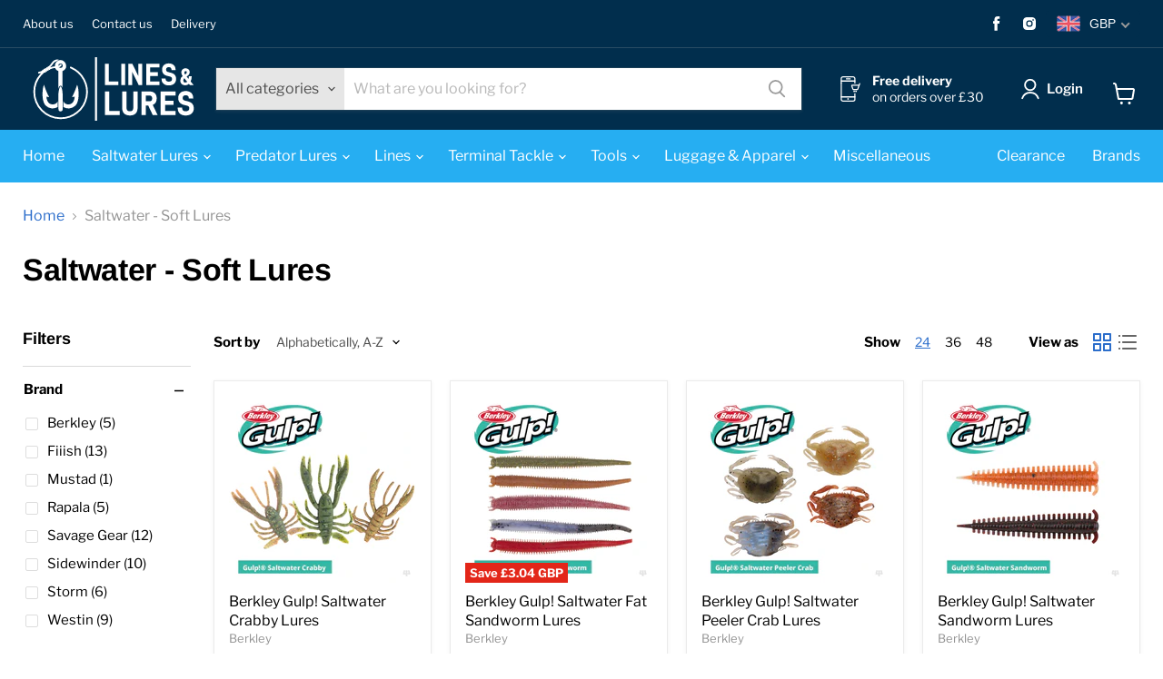

--- FILE ---
content_type: text/html; charset=utf-8
request_url: https://linesandlures.co.uk/collections/saltwater-soft-lures
body_size: 64718
content:
<!doctype html>
<html class="no-js no-touch" lang="en">
  <head>
    <meta charset="utf-8">
    <meta http-equiv="x-ua-compatible" content="IE=edge">

    <link rel="preconnect" href="https://cdn.shopify.com">
    <link rel="preconnect" href="https://fonts.shopifycdn.com">
    <link rel="preconnect" href="https://v.shopify.com">
    <link rel="preconnect" href="https://cdn.shopifycloud.com">

    <title>Saltwater - Soft Lures — Lines &amp; Lures</title>

    

    
  <link rel="shortcut icon" href="//linesandlures.co.uk/cdn/shop/files/favicon_32x32.png?v=1651662258" type="image/png">


    
      <link rel="canonical" href="https://linesandlures.co.uk/collections/saltwater-soft-lures" />
    

    <meta name="viewport" content="width=device-width">

    
    















<meta property="og:site_name" content="Lines &amp; Lures">
<meta property="og:url" content="https://linesandlures.co.uk/collections/saltwater-soft-lures">
<meta property="og:title" content="Saltwater - Soft Lures">
<meta property="og:type" content="website">
<meta property="og:description" content="Created to focus on lure fishing, we wanted a place to offer some of the best lure brands in the world. Lines &amp; Lures is brought to you by First4Fishing.
We bring with us many years of experience in providing anglers with their favourite tackle supplies. ">




    
    
    

    
    
    <meta
      property="og:image"
      content="https://linesandlures.co.uk/cdn/shop/files/Social-Sharing-Image_1204x630.jpg?v=1721813772"
    />
    <meta
      property="og:image:secure_url"
      content="https://linesandlures.co.uk/cdn/shop/files/Social-Sharing-Image_1204x630.jpg?v=1721813772"
    />
    <meta property="og:image:width" content="1204" />
    <meta property="og:image:height" content="630" />
    
    
    <meta property="og:image:alt" content="Social media image" />
  
















<meta name="twitter:title" content="Saltwater - Soft Lures">
<meta name="twitter:description" content="Created to focus on lure fishing, we wanted a place to offer some of the best lure brands in the world. Lines &amp; Lures is brought to you by First4Fishing.
We bring with us many years of experience in providing anglers with their favourite tackle supplies. ">


    
    
    
      
      
      <meta name="twitter:card" content="summary_large_image">
    
    
    <meta
      property="twitter:image"
      content="https://linesandlures.co.uk/cdn/shop/files/Social-Sharing-Image_1200x600_crop_center.jpg?v=1721813772"
    />
    <meta property="twitter:image:width" content="1200" />
    <meta property="twitter:image:height" content="600" />
    
    
    <meta property="twitter:image:alt" content="Social media image" />
  



    <link rel="preload" href="//linesandlures.co.uk/cdn/fonts/libre_franklin/librefranklin_n6.c976b0b721ea92417572301ef17640150832a2b9.woff2" as="font" crossorigin="anonymous">
    <link rel="preload" as="style" href="//linesandlures.co.uk/cdn/shop/t/6/assets/theme.css?v=180069120211109773451759333138">

    <script>window.performance && window.performance.mark && window.performance.mark('shopify.content_for_header.start');</script><meta id="shopify-digital-wallet" name="shopify-digital-wallet" content="/16179847/digital_wallets/dialog">
<meta name="shopify-checkout-api-token" content="1a90e86c7d7d5643a609d518ae823c29">
<meta id="in-context-paypal-metadata" data-shop-id="16179847" data-venmo-supported="false" data-environment="production" data-locale="en_US" data-paypal-v4="true" data-currency="GBP">
<link rel="alternate" type="application/atom+xml" title="Feed" href="/collections/saltwater-soft-lures.atom" />
<link rel="next" href="/collections/saltwater-soft-lures?page=2">
<link rel="alternate" type="application/json+oembed" href="https://linesandlures.co.uk/collections/saltwater-soft-lures.oembed">
<script async="async" src="/checkouts/internal/preloads.js?locale=en-GB"></script>
<link rel="preconnect" href="https://shop.app" crossorigin="anonymous">
<script async="async" src="https://shop.app/checkouts/internal/preloads.js?locale=en-GB&shop_id=16179847" crossorigin="anonymous"></script>
<script id="apple-pay-shop-capabilities" type="application/json">{"shopId":16179847,"countryCode":"GB","currencyCode":"GBP","merchantCapabilities":["supports3DS"],"merchantId":"gid:\/\/shopify\/Shop\/16179847","merchantName":"Lines \u0026 Lures","requiredBillingContactFields":["postalAddress","email"],"requiredShippingContactFields":["postalAddress","email"],"shippingType":"shipping","supportedNetworks":["visa","maestro","masterCard","amex","discover","elo"],"total":{"type":"pending","label":"Lines \u0026 Lures","amount":"1.00"},"shopifyPaymentsEnabled":true,"supportsSubscriptions":true}</script>
<script id="shopify-features" type="application/json">{"accessToken":"1a90e86c7d7d5643a609d518ae823c29","betas":["rich-media-storefront-analytics"],"domain":"linesandlures.co.uk","predictiveSearch":true,"shopId":16179847,"locale":"en"}</script>
<script>var Shopify = Shopify || {};
Shopify.shop = "first4fishing.myshopify.com";
Shopify.locale = "en";
Shopify.currency = {"active":"GBP","rate":"1.0"};
Shopify.country = "GB";
Shopify.theme = {"name":"Empire - EST v2","id":129468629168,"schema_name":"Empire","schema_version":"6.1.0","theme_store_id":838,"role":"main"};
Shopify.theme.handle = "null";
Shopify.theme.style = {"id":null,"handle":null};
Shopify.cdnHost = "linesandlures.co.uk/cdn";
Shopify.routes = Shopify.routes || {};
Shopify.routes.root = "/";</script>
<script type="module">!function(o){(o.Shopify=o.Shopify||{}).modules=!0}(window);</script>
<script>!function(o){function n(){var o=[];function n(){o.push(Array.prototype.slice.apply(arguments))}return n.q=o,n}var t=o.Shopify=o.Shopify||{};t.loadFeatures=n(),t.autoloadFeatures=n()}(window);</script>
<script>
  window.ShopifyPay = window.ShopifyPay || {};
  window.ShopifyPay.apiHost = "shop.app\/pay";
  window.ShopifyPay.redirectState = null;
</script>
<script id="shop-js-analytics" type="application/json">{"pageType":"collection"}</script>
<script defer="defer" async type="module" src="//linesandlures.co.uk/cdn/shopifycloud/shop-js/modules/v2/client.init-shop-cart-sync_BT-GjEfc.en.esm.js"></script>
<script defer="defer" async type="module" src="//linesandlures.co.uk/cdn/shopifycloud/shop-js/modules/v2/chunk.common_D58fp_Oc.esm.js"></script>
<script defer="defer" async type="module" src="//linesandlures.co.uk/cdn/shopifycloud/shop-js/modules/v2/chunk.modal_xMitdFEc.esm.js"></script>
<script type="module">
  await import("//linesandlures.co.uk/cdn/shopifycloud/shop-js/modules/v2/client.init-shop-cart-sync_BT-GjEfc.en.esm.js");
await import("//linesandlures.co.uk/cdn/shopifycloud/shop-js/modules/v2/chunk.common_D58fp_Oc.esm.js");
await import("//linesandlures.co.uk/cdn/shopifycloud/shop-js/modules/v2/chunk.modal_xMitdFEc.esm.js");

  window.Shopify.SignInWithShop?.initShopCartSync?.({"fedCMEnabled":true,"windoidEnabled":true});

</script>
<script>
  window.Shopify = window.Shopify || {};
  if (!window.Shopify.featureAssets) window.Shopify.featureAssets = {};
  window.Shopify.featureAssets['shop-js'] = {"shop-cart-sync":["modules/v2/client.shop-cart-sync_DZOKe7Ll.en.esm.js","modules/v2/chunk.common_D58fp_Oc.esm.js","modules/v2/chunk.modal_xMitdFEc.esm.js"],"init-fed-cm":["modules/v2/client.init-fed-cm_B6oLuCjv.en.esm.js","modules/v2/chunk.common_D58fp_Oc.esm.js","modules/v2/chunk.modal_xMitdFEc.esm.js"],"shop-cash-offers":["modules/v2/client.shop-cash-offers_D2sdYoxE.en.esm.js","modules/v2/chunk.common_D58fp_Oc.esm.js","modules/v2/chunk.modal_xMitdFEc.esm.js"],"shop-login-button":["modules/v2/client.shop-login-button_QeVjl5Y3.en.esm.js","modules/v2/chunk.common_D58fp_Oc.esm.js","modules/v2/chunk.modal_xMitdFEc.esm.js"],"pay-button":["modules/v2/client.pay-button_DXTOsIq6.en.esm.js","modules/v2/chunk.common_D58fp_Oc.esm.js","modules/v2/chunk.modal_xMitdFEc.esm.js"],"shop-button":["modules/v2/client.shop-button_DQZHx9pm.en.esm.js","modules/v2/chunk.common_D58fp_Oc.esm.js","modules/v2/chunk.modal_xMitdFEc.esm.js"],"avatar":["modules/v2/client.avatar_BTnouDA3.en.esm.js"],"init-windoid":["modules/v2/client.init-windoid_CR1B-cfM.en.esm.js","modules/v2/chunk.common_D58fp_Oc.esm.js","modules/v2/chunk.modal_xMitdFEc.esm.js"],"init-shop-for-new-customer-accounts":["modules/v2/client.init-shop-for-new-customer-accounts_C_vY_xzh.en.esm.js","modules/v2/client.shop-login-button_QeVjl5Y3.en.esm.js","modules/v2/chunk.common_D58fp_Oc.esm.js","modules/v2/chunk.modal_xMitdFEc.esm.js"],"init-shop-email-lookup-coordinator":["modules/v2/client.init-shop-email-lookup-coordinator_BI7n9ZSv.en.esm.js","modules/v2/chunk.common_D58fp_Oc.esm.js","modules/v2/chunk.modal_xMitdFEc.esm.js"],"init-shop-cart-sync":["modules/v2/client.init-shop-cart-sync_BT-GjEfc.en.esm.js","modules/v2/chunk.common_D58fp_Oc.esm.js","modules/v2/chunk.modal_xMitdFEc.esm.js"],"shop-toast-manager":["modules/v2/client.shop-toast-manager_DiYdP3xc.en.esm.js","modules/v2/chunk.common_D58fp_Oc.esm.js","modules/v2/chunk.modal_xMitdFEc.esm.js"],"init-customer-accounts":["modules/v2/client.init-customer-accounts_D9ZNqS-Q.en.esm.js","modules/v2/client.shop-login-button_QeVjl5Y3.en.esm.js","modules/v2/chunk.common_D58fp_Oc.esm.js","modules/v2/chunk.modal_xMitdFEc.esm.js"],"init-customer-accounts-sign-up":["modules/v2/client.init-customer-accounts-sign-up_iGw4briv.en.esm.js","modules/v2/client.shop-login-button_QeVjl5Y3.en.esm.js","modules/v2/chunk.common_D58fp_Oc.esm.js","modules/v2/chunk.modal_xMitdFEc.esm.js"],"shop-follow-button":["modules/v2/client.shop-follow-button_CqMgW2wH.en.esm.js","modules/v2/chunk.common_D58fp_Oc.esm.js","modules/v2/chunk.modal_xMitdFEc.esm.js"],"checkout-modal":["modules/v2/client.checkout-modal_xHeaAweL.en.esm.js","modules/v2/chunk.common_D58fp_Oc.esm.js","modules/v2/chunk.modal_xMitdFEc.esm.js"],"shop-login":["modules/v2/client.shop-login_D91U-Q7h.en.esm.js","modules/v2/chunk.common_D58fp_Oc.esm.js","modules/v2/chunk.modal_xMitdFEc.esm.js"],"lead-capture":["modules/v2/client.lead-capture_BJmE1dJe.en.esm.js","modules/v2/chunk.common_D58fp_Oc.esm.js","modules/v2/chunk.modal_xMitdFEc.esm.js"],"payment-terms":["modules/v2/client.payment-terms_Ci9AEqFq.en.esm.js","modules/v2/chunk.common_D58fp_Oc.esm.js","modules/v2/chunk.modal_xMitdFEc.esm.js"]};
</script>
<script>(function() {
  var isLoaded = false;
  function asyncLoad() {
    if (isLoaded) return;
    isLoaded = true;
    var urls = ["https:\/\/cdn.shopify.com\/s\/files\/1\/1617\/9847\/t\/6\/assets\/booster_eu_cookie_16179847.js?v=1652245547\u0026shop=first4fishing.myshopify.com","https:\/\/s3.eu-west-1.amazonaws.com\/production-klarna-il-shopify-osm\/cf16d4fd57b31228611f3dddf619cc82993cf63f\/first4fishing.myshopify.com-1721739180761.js?shop=first4fishing.myshopify.com"];
    for (var i = 0; i < urls.length; i++) {
      var s = document.createElement('script');
      s.type = 'text/javascript';
      s.async = true;
      s.src = urls[i];
      var x = document.getElementsByTagName('script')[0];
      x.parentNode.insertBefore(s, x);
    }
  };
  if(window.attachEvent) {
    window.attachEvent('onload', asyncLoad);
  } else {
    window.addEventListener('load', asyncLoad, false);
  }
})();</script>
<script id="__st">var __st={"a":16179847,"offset":0,"reqid":"52c1ab76-9bba-40f3-9bd9-c852ebe8e05a-1769395793","pageurl":"linesandlures.co.uk\/collections\/saltwater-soft-lures","u":"96a46bf00103","p":"collection","rtyp":"collection","rid":286304960688};</script>
<script>window.ShopifyPaypalV4VisibilityTracking = true;</script>
<script id="captcha-bootstrap">!function(){'use strict';const t='contact',e='account',n='new_comment',o=[[t,t],['blogs',n],['comments',n],[t,'customer']],c=[[e,'customer_login'],[e,'guest_login'],[e,'recover_customer_password'],[e,'create_customer']],r=t=>t.map((([t,e])=>`form[action*='/${t}']:not([data-nocaptcha='true']) input[name='form_type'][value='${e}']`)).join(','),a=t=>()=>t?[...document.querySelectorAll(t)].map((t=>t.form)):[];function s(){const t=[...o],e=r(t);return a(e)}const i='password',u='form_key',d=['recaptcha-v3-token','g-recaptcha-response','h-captcha-response',i],f=()=>{try{return window.sessionStorage}catch{return}},m='__shopify_v',_=t=>t.elements[u];function p(t,e,n=!1){try{const o=window.sessionStorage,c=JSON.parse(o.getItem(e)),{data:r}=function(t){const{data:e,action:n}=t;return t[m]||n?{data:e,action:n}:{data:t,action:n}}(c);for(const[e,n]of Object.entries(r))t.elements[e]&&(t.elements[e].value=n);n&&o.removeItem(e)}catch(o){console.error('form repopulation failed',{error:o})}}const l='form_type',E='cptcha';function T(t){t.dataset[E]=!0}const w=window,h=w.document,L='Shopify',v='ce_forms',y='captcha';let A=!1;((t,e)=>{const n=(g='f06e6c50-85a8-45c8-87d0-21a2b65856fe',I='https://cdn.shopify.com/shopifycloud/storefront-forms-hcaptcha/ce_storefront_forms_captcha_hcaptcha.v1.5.2.iife.js',D={infoText:'Protected by hCaptcha',privacyText:'Privacy',termsText:'Terms'},(t,e,n)=>{const o=w[L][v],c=o.bindForm;if(c)return c(t,g,e,D).then(n);var r;o.q.push([[t,g,e,D],n]),r=I,A||(h.body.append(Object.assign(h.createElement('script'),{id:'captcha-provider',async:!0,src:r})),A=!0)});var g,I,D;w[L]=w[L]||{},w[L][v]=w[L][v]||{},w[L][v].q=[],w[L][y]=w[L][y]||{},w[L][y].protect=function(t,e){n(t,void 0,e),T(t)},Object.freeze(w[L][y]),function(t,e,n,w,h,L){const[v,y,A,g]=function(t,e,n){const i=e?o:[],u=t?c:[],d=[...i,...u],f=r(d),m=r(i),_=r(d.filter((([t,e])=>n.includes(e))));return[a(f),a(m),a(_),s()]}(w,h,L),I=t=>{const e=t.target;return e instanceof HTMLFormElement?e:e&&e.form},D=t=>v().includes(t);t.addEventListener('submit',(t=>{const e=I(t);if(!e)return;const n=D(e)&&!e.dataset.hcaptchaBound&&!e.dataset.recaptchaBound,o=_(e),c=g().includes(e)&&(!o||!o.value);(n||c)&&t.preventDefault(),c&&!n&&(function(t){try{if(!f())return;!function(t){const e=f();if(!e)return;const n=_(t);if(!n)return;const o=n.value;o&&e.removeItem(o)}(t);const e=Array.from(Array(32),(()=>Math.random().toString(36)[2])).join('');!function(t,e){_(t)||t.append(Object.assign(document.createElement('input'),{type:'hidden',name:u})),t.elements[u].value=e}(t,e),function(t,e){const n=f();if(!n)return;const o=[...t.querySelectorAll(`input[type='${i}']`)].map((({name:t})=>t)),c=[...d,...o],r={};for(const[a,s]of new FormData(t).entries())c.includes(a)||(r[a]=s);n.setItem(e,JSON.stringify({[m]:1,action:t.action,data:r}))}(t,e)}catch(e){console.error('failed to persist form',e)}}(e),e.submit())}));const S=(t,e)=>{t&&!t.dataset[E]&&(n(t,e.some((e=>e===t))),T(t))};for(const o of['focusin','change'])t.addEventListener(o,(t=>{const e=I(t);D(e)&&S(e,y())}));const B=e.get('form_key'),M=e.get(l),P=B&&M;t.addEventListener('DOMContentLoaded',(()=>{const t=y();if(P)for(const e of t)e.elements[l].value===M&&p(e,B);[...new Set([...A(),...v().filter((t=>'true'===t.dataset.shopifyCaptcha))])].forEach((e=>S(e,t)))}))}(h,new URLSearchParams(w.location.search),n,t,e,['guest_login'])})(!0,!0)}();</script>
<script integrity="sha256-4kQ18oKyAcykRKYeNunJcIwy7WH5gtpwJnB7kiuLZ1E=" data-source-attribution="shopify.loadfeatures" defer="defer" src="//linesandlures.co.uk/cdn/shopifycloud/storefront/assets/storefront/load_feature-a0a9edcb.js" crossorigin="anonymous"></script>
<script crossorigin="anonymous" defer="defer" src="//linesandlures.co.uk/cdn/shopifycloud/storefront/assets/shopify_pay/storefront-65b4c6d7.js?v=20250812"></script>
<script data-source-attribution="shopify.dynamic_checkout.dynamic.init">var Shopify=Shopify||{};Shopify.PaymentButton=Shopify.PaymentButton||{isStorefrontPortableWallets:!0,init:function(){window.Shopify.PaymentButton.init=function(){};var t=document.createElement("script");t.src="https://linesandlures.co.uk/cdn/shopifycloud/portable-wallets/latest/portable-wallets.en.js",t.type="module",document.head.appendChild(t)}};
</script>
<script data-source-attribution="shopify.dynamic_checkout.buyer_consent">
  function portableWalletsHideBuyerConsent(e){var t=document.getElementById("shopify-buyer-consent"),n=document.getElementById("shopify-subscription-policy-button");t&&n&&(t.classList.add("hidden"),t.setAttribute("aria-hidden","true"),n.removeEventListener("click",e))}function portableWalletsShowBuyerConsent(e){var t=document.getElementById("shopify-buyer-consent"),n=document.getElementById("shopify-subscription-policy-button");t&&n&&(t.classList.remove("hidden"),t.removeAttribute("aria-hidden"),n.addEventListener("click",e))}window.Shopify?.PaymentButton&&(window.Shopify.PaymentButton.hideBuyerConsent=portableWalletsHideBuyerConsent,window.Shopify.PaymentButton.showBuyerConsent=portableWalletsShowBuyerConsent);
</script>
<script data-source-attribution="shopify.dynamic_checkout.cart.bootstrap">document.addEventListener("DOMContentLoaded",(function(){function t(){return document.querySelector("shopify-accelerated-checkout-cart, shopify-accelerated-checkout")}if(t())Shopify.PaymentButton.init();else{new MutationObserver((function(e,n){t()&&(Shopify.PaymentButton.init(),n.disconnect())})).observe(document.body,{childList:!0,subtree:!0})}}));
</script>
<link id="shopify-accelerated-checkout-styles" rel="stylesheet" media="screen" href="https://linesandlures.co.uk/cdn/shopifycloud/portable-wallets/latest/accelerated-checkout-backwards-compat.css" crossorigin="anonymous">
<style id="shopify-accelerated-checkout-cart">
        #shopify-buyer-consent {
  margin-top: 1em;
  display: inline-block;
  width: 100%;
}

#shopify-buyer-consent.hidden {
  display: none;
}

#shopify-subscription-policy-button {
  background: none;
  border: none;
  padding: 0;
  text-decoration: underline;
  font-size: inherit;
  cursor: pointer;
}

#shopify-subscription-policy-button::before {
  box-shadow: none;
}

      </style>

<script>window.performance && window.performance.mark && window.performance.mark('shopify.content_for_header.end');</script>

    <link href="//linesandlures.co.uk/cdn/shop/t/6/assets/theme.css?v=180069120211109773451759333138" rel="stylesheet" type="text/css" media="all" />
    
    <link href="//linesandlures.co.uk/cdn/shop/t/6/assets/custom.scss.css?v=173084296209671301291702264535" rel="stylesheet" type="text/css" media="all" />

    
    <script>
      window.Theme = window.Theme || {};
      window.Theme.version = '6.1.0';
      window.Theme.name = 'Empire';
      window.Theme.routes = {
        "root_url": "/",
        "account_url": "/account",
        "account_login_url": "/account/login",
        "account_logout_url": "/account/logout",
        "account_register_url": "/account/register",
        "account_addresses_url": "/account/addresses",
        "collections_url": "/collections",
        "all_products_collection_url": "/collections/all",
        "search_url": "/search",
        "cart_url": "/cart",
        "cart_add_url": "/cart/add",
        "cart_change_url": "/cart/change",
        "cart_clear_url": "/cart/clear",
        "product_recommendations_url": "/recommendations/products",
      };
    </script>
    

  <!-- BEGIN app block: shopify://apps/beast-currency-converter/blocks/doubly/267afa86-a419-4d5b-a61b-556038e7294d -->


	<script>
		var DoublyGlobalCurrency, catchXHR = true, bccAppVersion = 1;
       	var DoublyGlobal = {
			theme : 'flags_theme',
			spanClass : 'money',
			cookieName : '_g1686891113',
			ratesUrl :  'https://init.grizzlyapps.com/9e32c84f0db4f7b1eb40c32bdb0bdea9',
			geoUrl : 'https://currency.grizzlyapps.com/83d400c612f9a099fab8f76dcab73a48',
			shopCurrency : 'GBP',
            allowedCurrencies : '["GBP","EUR","USD","CAD","AUD"]',
			countriesJSON : '[]',
			currencyMessage : 'All orders are processed in GBP. While the content of your cart is currently displayed in <span class="selected-currency"></span>, you will checkout using GBP at the most current exchange rate.',
            currencyFormat : 'money_with_currency_format',
			euroFormat : 'amount',
            removeDecimals : 0,
            roundDecimals : 0,
            roundTo : '99',
            autoSwitch : 0,
			showPriceOnHover : 0,
            showCurrencyMessage : false,
			hideConverter : '',
			forceJqueryLoad : false,
			beeketing : true,
			themeScript : '',
			customerScriptBefore : '',
			customerScriptAfter : '',
			debug: false
		};

		<!-- inline script: fixes + various plugin js functions -->
		DoublyGlobal.themeScript = "if(DoublyGlobal.debug) debugger;dbGenericFixes=true; \/* hide generic *\/ if(window.location.href.indexOf('\/checkouts') != -1 || window.location.href.indexOf('\/password') != -1 || window.location.href.indexOf('\/orders') != -1) { const doublyStylesHide = document.createElement('style'); doublyStylesHide.textContent = ` .doubly-float, .doubly-wrapper { display:none !important; } `; document.head.appendChild(doublyStylesHide); } \/* generic code to add money, message, convert with retry *\/ function genericConvert(){ if (typeof doublyAddMessage !== 'undefined') doublyAddMessage(); if (typeof doublyAddMoney !== 'undefined') doublyAddMoney(); DoublyCurrency.convertAll(); initExtraFeatures(); } window.doublyChangeEvent = function(e) { var numRetries = (typeof doublyIntervalTries !== 'undefined' ? doublyIntervalTries : 6); var timeout = (typeof doublyIntervalTime !== 'undefined' ? doublyIntervalTime : 400); clearInterval(window.doublyInterval); \/* quick convert *\/ setTimeout(genericConvert, 50); \/* retry *\/ window.doublyInterval = setInterval(function() { try{ genericConvert(); } catch (e) { clearInterval(window.doublyInterval); } if (numRetries-- <= 0) clearInterval(window.doublyInterval); }, timeout); }; \/* bind events *\/ ['mouseup', 'change', 'input', 'scroll'].forEach(function(event) { document.removeEventListener(event, doublyChangeEvent); document.addEventListener(event, doublyChangeEvent); }); \/* for ajax cart *\/ jQueryGrizzly(document).unbind('ajaxComplete.doublyGenericFix'); jQueryGrizzly(document).bind('ajaxComplete.doublyGenericFix', doublyChangeEvent);";
                    DoublyGlobal.initNiceSelect = function(){
                        !function(e) {
                            e.fn.niceSelect = function() {
                                this.each(function() {
                                    var s = e(this);
                                    var t = s.next()
                                    , n = s.find('option')
                                    , a = s.find('option:selected');
                                    t.find('.current').html('<span class="flags flags-' + a.data('country') + '"></span> &nbsp;' + a.data('display') || a.text());
                                }),
                                e(document).off('.nice_select'),
                                e(document).on('click.nice_select', '.doubly-nice-select.doubly-nice-select', function(s) {
                                    var t = e(this);
                                    e('.doubly-nice-select').not(t).removeClass('open'),
                                    t.toggleClass('open'),
                                    t.hasClass('open') ? (t.find('.option'),
                                    t.find('.focus').removeClass('focus'),
                                    t.find('.selected').addClass('focus')) : t.focus()
                                }),
                                e(document).on('click.nice_select', function(s) {
                                    0 === e(s.target).closest('.doubly-nice-select').length && e('.doubly-nice-select').removeClass('open').find('.option')
                                }),
                                e(document).on('click.nice_select', '.doubly-nice-select .option', function(s) {
                                    var t = e(this);
                                    e('.doubly-nice-select').each(function() {
                                        var s = e(this).find('.option[data-value="' + t.data('value') + '"]')
                                        , n = s.closest('.doubly-nice-select');
                                        n.find('.selected').removeClass('selected'),
                                        s.addClass('selected');
                                        var a = '<span class="flags flags-' + s.data('country') + '"></span> &nbsp;' + s.data('display') || s.text();
                                        n.find('.current').html(a),
                                        n.prev('select').val(s.data('value')).trigger('change')
                                    })
                                }),
                                e(document).on('keydown.nice_select', '.doubly-nice-select', function(s) {
                                    var t = e(this)
                                    , n = e(t.find('.focus') || t.find('.list .option.selected'));
                                    if (32 == s.keyCode || 13 == s.keyCode)
                                        return t.hasClass('open') ? n.trigger('click') : t.trigger('click'),
                                        !1;
                                    if (40 == s.keyCode)
                                        return t.hasClass('open') ? n.next().length > 0 && (t.find('.focus').removeClass('focus'),
                                        n.next().addClass('focus')) : t.trigger('click'),
                                        !1;
                                    if (38 == s.keyCode)
                                        return t.hasClass('open') ? n.prev().length > 0 && (t.find('.focus').removeClass('focus'),
                                        n.prev().addClass('focus')) : t.trigger('click'),
                                        !1;
                                    if (27 == s.keyCode)
                                        t.hasClass('open') && t.trigger('click');
                                    else if (9 == s.keyCode && t.hasClass('open'))
                                        return !1
                                })
                            }
                        }(jQueryGrizzly);
                    };
                DoublyGlobal.addSelect = function(){
                    /* add select in select wrapper or body */  
                    if (jQueryGrizzly('.doubly-wrapper').length>0) { 
                        var doublyWrapper = '.doubly-wrapper';
                    } else if (jQueryGrizzly('.doubly-float').length==0) {
                        var doublyWrapper = '.doubly-float';
                        jQueryGrizzly('body').append('<div class="doubly-float"></div>');
                    }
                    document.querySelectorAll(doublyWrapper).forEach(function(el) {
                        el.insertAdjacentHTML('afterbegin', '<select class="currency-switcher right" name="doubly-currencies"><option value="GBP" data-country="United-Kingdom" data-currency-symbol="&#163;" data-display="GBP">British Pound Sterling</option><option value="EUR" data-country="European-Union" data-currency-symbol="&#8364;" data-display="EUR">Euro</option><option value="USD" data-country="United-States" data-currency-symbol="&#36;" data-display="USD">US Dollar</option><option value="CAD" data-country="Canada" data-currency-symbol="&#36;" data-display="CAD">Canadian Dollar</option><option value="AUD" data-country="Australia" data-currency-symbol="&#36;" data-display="AUD">Australian Dollar</option></select> <div class="doubly-nice-select currency-switcher right" data-nosnippet> <span class="current notranslate"></span> <ul class="list"> <li class="option notranslate" data-value="GBP" data-country="United-Kingdom" data-currency-symbol="&#163;" data-display="GBP"><span class="flags flags-United-Kingdom"></span> &nbsp;British Pound Sterling</li><li class="option notranslate" data-value="EUR" data-country="European-Union" data-currency-symbol="&#8364;" data-display="EUR"><span class="flags flags-European-Union"></span> &nbsp;Euro</li><li class="option notranslate" data-value="USD" data-country="United-States" data-currency-symbol="&#36;" data-display="USD"><span class="flags flags-United-States"></span> &nbsp;US Dollar</li><li class="option notranslate" data-value="CAD" data-country="Canada" data-currency-symbol="&#36;" data-display="CAD"><span class="flags flags-Canada"></span> &nbsp;Canadian Dollar</li><li class="option notranslate" data-value="AUD" data-country="Australia" data-currency-symbol="&#36;" data-display="AUD"><span class="flags flags-Australia"></span> &nbsp;Australian Dollar</li> </ul> </div>');
                    });
                }
		var bbb = "";
	</script>
	
	
	<!-- inline styles -->
	<style> 
		
		.flags{background-image:url("https://cdn.shopify.com/extensions/01997e3d-dbe8-7f57-a70f-4120f12c2b07/currency-54/assets/currency-flags.png")}
		.flags-small{background-image:url("https://cdn.shopify.com/extensions/01997e3d-dbe8-7f57-a70f-4120f12c2b07/currency-54/assets/currency-flags-small.png")}
		select.currency-switcher{display:none}.doubly-nice-select{-webkit-tap-highlight-color:transparent;background-color:#fff;border-radius:5px;border:1px solid #e8e8e8;box-sizing:border-box;cursor:pointer;display:block;float:left;font-family:"Helvetica Neue",Arial;font-size:14px;font-weight:400;height:42px;line-height:40px;outline:0;padding-left:12px;padding-right:30px;position:relative;text-align:left!important;transition:none;/*transition:all .2s ease-in-out;*/-webkit-user-select:none;-moz-user-select:none;-ms-user-select:none;user-select:none;white-space:nowrap;width:auto}.doubly-nice-select:hover{border-color:#dbdbdb}.doubly-nice-select.open,.doubly-nice-select:active,.doubly-nice-select:focus{border-color:#88bfff}.doubly-nice-select:after{border-bottom:2px solid #999;border-right:2px solid #999;content:"";display:block;height:5px;box-sizing:content-box;pointer-events:none;position:absolute;right:14px;top:16px;-webkit-transform-origin:66% 66%;transform-origin:66% 66%;-webkit-transform:rotate(45deg);transform:rotate(45deg);transition:transform .15s ease-in-out;width:5px}.doubly-nice-select.open:after{-webkit-transform:rotate(-135deg);transform:rotate(-135deg)}.doubly-nice-select.open .list{opacity:1;pointer-events:auto;-webkit-transform:scale(1) translateY(0);transform:scale(1) translateY(0); z-index:1000000 !important;}.doubly-nice-select.disabled{border-color:#ededed;color:#999;pointer-events:none}.doubly-nice-select.disabled:after{border-color:#ccc}.doubly-nice-select.wide{width:100%}.doubly-nice-select.wide .list{left:0!important;right:0!important}.doubly-nice-select.right{float:right}.doubly-nice-select.right .list{left:auto;right:0}.doubly-nice-select.small{font-size:12px;height:36px;line-height:34px}.doubly-nice-select.small:after{height:4px;width:4px}.flags-Afghanistan,.flags-Albania,.flags-Algeria,.flags-Andorra,.flags-Angola,.flags-Antigua-and-Barbuda,.flags-Argentina,.flags-Armenia,.flags-Aruba,.flags-Australia,.flags-Austria,.flags-Azerbaijan,.flags-Bahamas,.flags-Bahrain,.flags-Bangladesh,.flags-Barbados,.flags-Belarus,.flags-Belgium,.flags-Belize,.flags-Benin,.flags-Bermuda,.flags-Bhutan,.flags-Bitcoin,.flags-Bolivia,.flags-Bosnia-and-Herzegovina,.flags-Botswana,.flags-Brazil,.flags-Brunei,.flags-Bulgaria,.flags-Burkina-Faso,.flags-Burundi,.flags-Cambodia,.flags-Cameroon,.flags-Canada,.flags-Cape-Verde,.flags-Cayman-Islands,.flags-Central-African-Republic,.flags-Chad,.flags-Chile,.flags-China,.flags-Colombia,.flags-Comoros,.flags-Congo-Democratic,.flags-Congo-Republic,.flags-Costa-Rica,.flags-Cote-d_Ivoire,.flags-Croatia,.flags-Cuba,.flags-Curacao,.flags-Cyprus,.flags-Czech-Republic,.flags-Denmark,.flags-Djibouti,.flags-Dominica,.flags-Dominican-Republic,.flags-East-Timor,.flags-Ecuador,.flags-Egypt,.flags-El-Salvador,.flags-Equatorial-Guinea,.flags-Eritrea,.flags-Estonia,.flags-Ethiopia,.flags-European-Union,.flags-Falkland-Islands,.flags-Fiji,.flags-Finland,.flags-France,.flags-Gabon,.flags-Gambia,.flags-Georgia,.flags-Germany,.flags-Ghana,.flags-Gibraltar,.flags-Grecee,.flags-Grenada,.flags-Guatemala,.flags-Guernsey,.flags-Guinea,.flags-Guinea-Bissau,.flags-Guyana,.flags-Haiti,.flags-Honduras,.flags-Hong-Kong,.flags-Hungary,.flags-IMF,.flags-Iceland,.flags-India,.flags-Indonesia,.flags-Iran,.flags-Iraq,.flags-Ireland,.flags-Isle-of-Man,.flags-Israel,.flags-Italy,.flags-Jamaica,.flags-Japan,.flags-Jersey,.flags-Jordan,.flags-Kazakhstan,.flags-Kenya,.flags-Korea-North,.flags-Korea-South,.flags-Kosovo,.flags-Kuwait,.flags-Kyrgyzstan,.flags-Laos,.flags-Latvia,.flags-Lebanon,.flags-Lesotho,.flags-Liberia,.flags-Libya,.flags-Liechtenstein,.flags-Lithuania,.flags-Luxembourg,.flags-Macao,.flags-Macedonia,.flags-Madagascar,.flags-Malawi,.flags-Malaysia,.flags-Maldives,.flags-Mali,.flags-Malta,.flags-Marshall-Islands,.flags-Mauritania,.flags-Mauritius,.flags-Mexico,.flags-Micronesia-_Federated_,.flags-Moldova,.flags-Monaco,.flags-Mongolia,.flags-Montenegro,.flags-Morocco,.flags-Mozambique,.flags-Myanmar,.flags-Namibia,.flags-Nauru,.flags-Nepal,.flags-Netherlands,.flags-New-Zealand,.flags-Nicaragua,.flags-Niger,.flags-Nigeria,.flags-Norway,.flags-Oman,.flags-Pakistan,.flags-Palau,.flags-Panama,.flags-Papua-New-Guinea,.flags-Paraguay,.flags-Peru,.flags-Philippines,.flags-Poland,.flags-Portugal,.flags-Qatar,.flags-Romania,.flags-Russia,.flags-Rwanda,.flags-Saint-Helena,.flags-Saint-Kitts-and-Nevis,.flags-Saint-Lucia,.flags-Saint-Vincent-and-the-Grenadines,.flags-Samoa,.flags-San-Marino,.flags-Sao-Tome-and-Principe,.flags-Saudi-Arabia,.flags-Seborga,.flags-Senegal,.flags-Serbia,.flags-Seychelles,.flags-Sierra-Leone,.flags-Singapore,.flags-Slovakia,.flags-Slovenia,.flags-Solomon-Islands,.flags-Somalia,.flags-South-Africa,.flags-South-Sudan,.flags-Spain,.flags-Sri-Lanka,.flags-Sudan,.flags-Suriname,.flags-Swaziland,.flags-Sweden,.flags-Switzerland,.flags-Syria,.flags-Taiwan,.flags-Tajikistan,.flags-Tanzania,.flags-Thailand,.flags-Togo,.flags-Tonga,.flags-Trinidad-and-Tobago,.flags-Tunisia,.flags-Turkey,.flags-Turkmenistan,.flags-Tuvalu,.flags-Uganda,.flags-Ukraine,.flags-United-Arab-Emirates,.flags-United-Kingdom,.flags-United-States,.flags-Uruguay,.flags-Uzbekistan,.flags-Vanuatu,.flags-Vatican-City,.flags-Venezuela,.flags-Vietnam,.flags-Wallis-and-Futuna,.flags-XAG,.flags-XAU,.flags-XPT,.flags-Yemen,.flags-Zambia,.flags-Zimbabwe{width:30px;height:20px}.doubly-nice-select.small .option{line-height:34px;min-height:34px}.doubly-nice-select .list{background-color:#fff;border-radius:5px;box-shadow:0 0 0 1px rgba(68,68,68,.11);box-sizing:border-box;margin:4px 0 0!important;opacity:0;overflow:scroll;overflow-x:hidden;padding:0;pointer-events:none;position:absolute;top:100%;max-height:260px;left:0;-webkit-transform-origin:50% 0;transform-origin:50% 0;-webkit-transform:scale(.75) translateY(-21px);transform:scale(.75) translateY(-21px);transition:all .2s cubic-bezier(.5,0,0,1.25),opacity .15s ease-out;z-index:100000}.doubly-nice-select .current img,.doubly-nice-select .option img{vertical-align:top;padding-top:10px}.doubly-nice-select .list:hover .option:not(:hover){background-color:transparent!important}.doubly-nice-select .option{font-size:13px !important;float:none!important;text-align:left !important;margin:0px !important;font-family:Helvetica Neue,Arial !important;letter-spacing:normal;text-transform:none;display:block!important;cursor:pointer;font-weight:400;line-height:40px!important;list-style:none;min-height:40px;min-width:55px;margin-bottom:0;outline:0;padding-left:18px!important;padding-right:52px!important;text-align:left;transition:all .2s}.doubly-nice-select .option.focus,.doubly-nice-select .option.selected.focus,.doubly-nice-select .option:hover{background-color:#f6f6f6}.doubly-nice-select .option.selected{font-weight:700}.doubly-nice-select .current img{line-height:45px}.doubly-nice-select.slim{padding:0 18px 0 0;height:20px;line-height:20px;border:0;background:0 0!important}.doubly-nice-select.slim .current .flags{margin-top:0 !important}.doubly-nice-select.slim:after{right:4px;top:6px}.flags{background-repeat:no-repeat;display:block;margin:10px 4px 0 0 !important;float:left}.flags-Zimbabwe{background-position:-5px -5px}.flags-Zambia{background-position:-45px -5px}.flags-Yemen{background-position:-85px -5px}.flags-Vietnam{background-position:-125px -5px}.flags-Venezuela{background-position:-165px -5px}.flags-Vatican-City{background-position:-205px -5px}.flags-Vanuatu{background-position:-245px -5px}.flags-Uzbekistan{background-position:-285px -5px}.flags-Uruguay{background-position:-325px -5px}.flags-United-States{background-position:-365px -5px}.flags-United-Kingdom{background-position:-405px -5px}.flags-United-Arab-Emirates{background-position:-445px -5px}.flags-Ukraine{background-position:-5px -35px}.flags-Uganda{background-position:-45px -35px}.flags-Tuvalu{background-position:-85px -35px}.flags-Turkmenistan{background-position:-125px -35px}.flags-Turkey{background-position:-165px -35px}.flags-Tunisia{background-position:-205px -35px}.flags-Trinidad-and-Tobago{background-position:-245px -35px}.flags-Tonga{background-position:-285px -35px}.flags-Togo{background-position:-325px -35px}.flags-Thailand{background-position:-365px -35px}.flags-Tanzania{background-position:-405px -35px}.flags-Tajikistan{background-position:-445px -35px}.flags-Taiwan{background-position:-5px -65px}.flags-Syria{background-position:-45px -65px}.flags-Switzerland{background-position:-85px -65px}.flags-Sweden{background-position:-125px -65px}.flags-Swaziland{background-position:-165px -65px}.flags-Suriname{background-position:-205px -65px}.flags-Sudan{background-position:-245px -65px}.flags-Sri-Lanka{background-position:-285px -65px}.flags-Spain{background-position:-325px -65px}.flags-South-Sudan{background-position:-365px -65px}.flags-South-Africa{background-position:-405px -65px}.flags-Somalia{background-position:-445px -65px}.flags-Solomon-Islands{background-position:-5px -95px}.flags-Slovenia{background-position:-45px -95px}.flags-Slovakia{background-position:-85px -95px}.flags-Singapore{background-position:-125px -95px}.flags-Sierra-Leone{background-position:-165px -95px}.flags-Seychelles{background-position:-205px -95px}.flags-Serbia{background-position:-245px -95px}.flags-Senegal{background-position:-285px -95px}.flags-Saudi-Arabia{background-position:-325px -95px}.flags-Sao-Tome-and-Principe{background-position:-365px -95px}.flags-San-Marino{background-position:-405px -95px}.flags-Samoa{background-position:-445px -95px}.flags-Saint-Vincent-and-the-Grenadines{background-position:-5px -125px}.flags-Saint-Lucia{background-position:-45px -125px}.flags-Saint-Kitts-and-Nevis{background-position:-85px -125px}.flags-Rwanda{background-position:-125px -125px}.flags-Russia{background-position:-165px -125px}.flags-Romania{background-position:-205px -125px}.flags-Qatar{background-position:-245px -125px}.flags-Portugal{background-position:-285px -125px}.flags-Poland{background-position:-325px -125px}.flags-Philippines{background-position:-365px -125px}.flags-Peru{background-position:-405px -125px}.flags-Paraguay{background-position:-445px -125px}.flags-Papua-New-Guinea{background-position:-5px -155px}.flags-Panama{background-position:-45px -155px}.flags-Palau{background-position:-85px -155px}.flags-Pakistan{background-position:-125px -155px}.flags-Oman{background-position:-165px -155px}.flags-Norway{background-position:-205px -155px}.flags-Nigeria{background-position:-245px -155px}.flags-Niger{background-position:-285px -155px}.flags-Nicaragua{background-position:-325px -155px}.flags-New-Zealand{background-position:-365px -155px}.flags-Netherlands{background-position:-405px -155px}.flags-Nepal{background-position:-445px -155px}.flags-Nauru{background-position:-5px -185px}.flags-Namibia{background-position:-45px -185px}.flags-Myanmar{background-position:-85px -185px}.flags-Mozambique{background-position:-125px -185px}.flags-Morocco{background-position:-165px -185px}.flags-Montenegro{background-position:-205px -185px}.flags-Mongolia{background-position:-245px -185px}.flags-Monaco{background-position:-285px -185px}.flags-Moldova{background-position:-325px -185px}.flags-Micronesia-_Federated_{background-position:-365px -185px}.flags-Mexico{background-position:-405px -185px}.flags-Mauritius{background-position:-445px -185px}.flags-Mauritania{background-position:-5px -215px}.flags-Marshall-Islands{background-position:-45px -215px}.flags-Malta{background-position:-85px -215px}.flags-Mali{background-position:-125px -215px}.flags-Maldives{background-position:-165px -215px}.flags-Malaysia{background-position:-205px -215px}.flags-Malawi{background-position:-245px -215px}.flags-Madagascar{background-position:-285px -215px}.flags-Macedonia{background-position:-325px -215px}.flags-Luxembourg{background-position:-365px -215px}.flags-Lithuania{background-position:-405px -215px}.flags-Liechtenstein{background-position:-445px -215px}.flags-Libya{background-position:-5px -245px}.flags-Liberia{background-position:-45px -245px}.flags-Lesotho{background-position:-85px -245px}.flags-Lebanon{background-position:-125px -245px}.flags-Latvia{background-position:-165px -245px}.flags-Laos{background-position:-205px -245px}.flags-Kyrgyzstan{background-position:-245px -245px}.flags-Kuwait{background-position:-285px -245px}.flags-Kosovo{background-position:-325px -245px}.flags-Korea-South{background-position:-365px -245px}.flags-Korea-North{background-position:-405px -245px}.flags-Kiribati{width:30px;height:20px;background-position:-445px -245px}.flags-Kenya{background-position:-5px -275px}.flags-Kazakhstan{background-position:-45px -275px}.flags-Jordan{background-position:-85px -275px}.flags-Japan{background-position:-125px -275px}.flags-Jamaica{background-position:-165px -275px}.flags-Italy{background-position:-205px -275px}.flags-Israel{background-position:-245px -275px}.flags-Ireland{background-position:-285px -275px}.flags-Iraq{background-position:-325px -275px}.flags-Iran{background-position:-365px -275px}.flags-Indonesia{background-position:-405px -275px}.flags-India{background-position:-445px -275px}.flags-Iceland{background-position:-5px -305px}.flags-Hungary{background-position:-45px -305px}.flags-Honduras{background-position:-85px -305px}.flags-Haiti{background-position:-125px -305px}.flags-Guyana{background-position:-165px -305px}.flags-Guinea{background-position:-205px -305px}.flags-Guinea-Bissau{background-position:-245px -305px}.flags-Guatemala{background-position:-285px -305px}.flags-Grenada{background-position:-325px -305px}.flags-Grecee{background-position:-365px -305px}.flags-Ghana{background-position:-405px -305px}.flags-Germany{background-position:-445px -305px}.flags-Georgia{background-position:-5px -335px}.flags-Gambia{background-position:-45px -335px}.flags-Gabon{background-position:-85px -335px}.flags-France{background-position:-125px -335px}.flags-Finland{background-position:-165px -335px}.flags-Fiji{background-position:-205px -335px}.flags-Ethiopia{background-position:-245px -335px}.flags-Estonia{background-position:-285px -335px}.flags-Eritrea{background-position:-325px -335px}.flags-Equatorial-Guinea{background-position:-365px -335px}.flags-El-Salvador{background-position:-405px -335px}.flags-Egypt{background-position:-445px -335px}.flags-Ecuador{background-position:-5px -365px}.flags-East-Timor{background-position:-45px -365px}.flags-Dominican-Republic{background-position:-85px -365px}.flags-Dominica{background-position:-125px -365px}.flags-Djibouti{background-position:-165px -365px}.flags-Denmark{background-position:-205px -365px}.flags-Czech-Republic{background-position:-245px -365px}.flags-Cyprus{background-position:-285px -365px}.flags-Cuba{background-position:-325px -365px}.flags-Croatia{background-position:-365px -365px}.flags-Cote-d_Ivoire{background-position:-405px -365px}.flags-Costa-Rica{background-position:-445px -365px}.flags-Congo-Republic{background-position:-5px -395px}.flags-Congo-Democratic{background-position:-45px -395px}.flags-Comoros{background-position:-85px -395px}.flags-Colombia{background-position:-125px -395px}.flags-China{background-position:-165px -395px}.flags-Chile{background-position:-205px -395px}.flags-Chad{background-position:-245px -395px}.flags-Central-African-Republic{background-position:-285px -395px}.flags-Cape-Verde{background-position:-325px -395px}.flags-Canada{background-position:-365px -395px}.flags-Cameroon{background-position:-405px -395px}.flags-Cambodia{background-position:-445px -395px}.flags-Burundi{background-position:-5px -425px}.flags-Burkina-Faso{background-position:-45px -425px}.flags-Bulgaria{background-position:-85px -425px}.flags-Brunei{background-position:-125px -425px}.flags-Brazil{background-position:-165px -425px}.flags-Botswana{background-position:-205px -425px}.flags-Bosnia-and-Herzegovina{background-position:-245px -425px}.flags-Bolivia{background-position:-285px -425px}.flags-Bhutan{background-position:-325px -425px}.flags-Benin{background-position:-365px -425px}.flags-Belize{background-position:-405px -425px}.flags-Belgium{background-position:-445px -425px}.flags-Belarus{background-position:-5px -455px}.flags-Barbados{background-position:-45px -455px}.flags-Bangladesh{background-position:-85px -455px}.flags-Bahrain{background-position:-125px -455px}.flags-Bahamas{background-position:-165px -455px}.flags-Azerbaijan{background-position:-205px -455px}.flags-Austria{background-position:-245px -455px}.flags-Australia{background-position:-285px -455px}.flags-Armenia{background-position:-325px -455px}.flags-Argentina{background-position:-365px -455px}.flags-Antigua-and-Barbuda{background-position:-405px -455px}.flags-Andorra{background-position:-445px -455px}.flags-Algeria{background-position:-5px -485px}.flags-Albania{background-position:-45px -485px}.flags-Afghanistan{background-position:-85px -485px}.flags-Bermuda{background-position:-125px -485px}.flags-European-Union{background-position:-165px -485px}.flags-XPT{background-position:-205px -485px}.flags-XAU{background-position:-245px -485px}.flags-XAG{background-position:-285px -485px}.flags-Wallis-and-Futuna{background-position:-325px -485px}.flags-Seborga{background-position:-365px -485px}.flags-Aruba{background-position:-405px -485px}.flags-Angola{background-position:-445px -485px}.flags-Saint-Helena{background-position:-485px -5px}.flags-Macao{background-position:-485px -35px}.flags-Jersey{background-position:-485px -65px}.flags-Isle-of-Man{background-position:-485px -95px}.flags-IMF{background-position:-485px -125px}.flags-Hong-Kong{background-position:-485px -155px}.flags-Guernsey{background-position:-485px -185px}.flags-Gibraltar{background-position:-485px -215px}.flags-Falkland-Islands{background-position:-485px -245px}.flags-Curacao{background-position:-485px -275px}.flags-Cayman-Islands{background-position:-485px -305px}.flags-Bitcoin{background-position:-485px -335px}.flags-small{background-repeat:no-repeat;display:block;margin:5px 3px 0 0 !important;border:1px solid #fff;box-sizing:content-box;float:left}.doubly-nice-select.open .list .flags-small{margin-top:15px  !important}.flags-small.flags-Zimbabwe{width:15px;height:10px;background-position:0 0}.flags-small.flags-Zambia{width:15px;height:10px;background-position:-15px 0}.flags-small.flags-Yemen{width:15px;height:10px;background-position:-30px 0}.flags-small.flags-Vietnam{width:15px;height:10px;background-position:-45px 0}.flags-small.flags-Venezuela{width:15px;height:10px;background-position:-60px 0}.flags-small.flags-Vatican-City{width:15px;height:10px;background-position:-75px 0}.flags-small.flags-Vanuatu{width:15px;height:10px;background-position:-90px 0}.flags-small.flags-Uzbekistan{width:15px;height:10px;background-position:-105px 0}.flags-small.flags-Uruguay{width:15px;height:10px;background-position:-120px 0}.flags-small.flags-United-Kingdom{width:15px;height:10px;background-position:-150px 0}.flags-small.flags-United-Arab-Emirates{width:15px;height:10px;background-position:-165px 0}.flags-small.flags-Ukraine{width:15px;height:10px;background-position:0 -10px}.flags-small.flags-Uganda{width:15px;height:10px;background-position:-15px -10px}.flags-small.flags-Tuvalu{width:15px;height:10px;background-position:-30px -10px}.flags-small.flags-Turkmenistan{width:15px;height:10px;background-position:-45px -10px}.flags-small.flags-Turkey{width:15px;height:10px;background-position:-60px -10px}.flags-small.flags-Tunisia{width:15px;height:10px;background-position:-75px -10px}.flags-small.flags-Trinidad-and-Tobago{width:15px;height:10px;background-position:-90px -10px}.flags-small.flags-Tonga{width:15px;height:10px;background-position:-105px -10px}.flags-small.flags-Togo{width:15px;height:10px;background-position:-120px -10px}.flags-small.flags-Thailand{width:15px;height:10px;background-position:-135px -10px}.flags-small.flags-Tanzania{width:15px;height:10px;background-position:-150px -10px}.flags-small.flags-Tajikistan{width:15px;height:10px;background-position:-165px -10px}.flags-small.flags-Taiwan{width:15px;height:10px;background-position:0 -20px}.flags-small.flags-Syria{width:15px;height:10px;background-position:-15px -20px}.flags-small.flags-Switzerland{width:15px;height:10px;background-position:-30px -20px}.flags-small.flags-Sweden{width:15px;height:10px;background-position:-45px -20px}.flags-small.flags-Swaziland{width:15px;height:10px;background-position:-60px -20px}.flags-small.flags-Suriname{width:15px;height:10px;background-position:-75px -20px}.flags-small.flags-Sudan{width:15px;height:10px;background-position:-90px -20px}.flags-small.flags-Sri-Lanka{width:15px;height:10px;background-position:-105px -20px}.flags-small.flags-Spain{width:15px;height:10px;background-position:-120px -20px}.flags-small.flags-South-Sudan{width:15px;height:10px;background-position:-135px -20px}.flags-small.flags-South-Africa{width:15px;height:10px;background-position:-150px -20px}.flags-small.flags-Somalia{width:15px;height:10px;background-position:-165px -20px}.flags-small.flags-Solomon-Islands{width:15px;height:10px;background-position:0 -30px}.flags-small.flags-Slovenia{width:15px;height:10px;background-position:-15px -30px}.flags-small.flags-Slovakia{width:15px;height:10px;background-position:-30px -30px}.flags-small.flags-Singapore{width:15px;height:10px;background-position:-45px -30px}.flags-small.flags-Sierra-Leone{width:15px;height:10px;background-position:-60px -30px}.flags-small.flags-Seychelles{width:15px;height:10px;background-position:-75px -30px}.flags-small.flags-Serbia{width:15px;height:10px;background-position:-90px -30px}.flags-small.flags-Senegal{width:15px;height:10px;background-position:-105px -30px}.flags-small.flags-Saudi-Arabia{width:15px;height:10px;background-position:-120px -30px}.flags-small.flags-Sao-Tome-and-Principe{width:15px;height:10px;background-position:-135px -30px}.flags-small.flags-San-Marino{width:15px;height:10px;background-position:-150px -30px}.flags-small.flags-Samoa{width:15px;height:10px;background-position:-165px -30px}.flags-small.flags-Saint-Vincent-and-the-Grenadines{width:15px;height:10px;background-position:0 -40px}.flags-small.flags-Saint-Lucia{width:15px;height:10px;background-position:-15px -40px}.flags-small.flags-Saint-Kitts-and-Nevis{width:15px;height:10px;background-position:-30px -40px}.flags-small.flags-Rwanda{width:15px;height:10px;background-position:-45px -40px}.flags-small.flags-Russia{width:15px;height:10px;background-position:-60px -40px}.flags-small.flags-Romania{width:15px;height:10px;background-position:-75px -40px}.flags-small.flags-Qatar{width:15px;height:10px;background-position:-90px -40px}.flags-small.flags-Portugal{width:15px;height:10px;background-position:-105px -40px}.flags-small.flags-Poland{width:15px;height:10px;background-position:-120px -40px}.flags-small.flags-Philippines{width:15px;height:10px;background-position:-135px -40px}.flags-small.flags-Peru{width:15px;height:10px;background-position:-150px -40px}.flags-small.flags-Paraguay{width:15px;height:10px;background-position:-165px -40px}.flags-small.flags-Papua-New-Guinea{width:15px;height:10px;background-position:0 -50px}.flags-small.flags-Panama{width:15px;height:10px;background-position:-15px -50px}.flags-small.flags-Palau{width:15px;height:10px;background-position:-30px -50px}.flags-small.flags-Pakistan{width:15px;height:10px;background-position:-45px -50px}.flags-small.flags-Oman{width:15px;height:10px;background-position:-60px -50px}.flags-small.flags-Norway{width:15px;height:10px;background-position:-75px -50px}.flags-small.flags-Nigeria{width:15px;height:10px;background-position:-90px -50px}.flags-small.flags-Niger{width:15px;height:10px;background-position:-105px -50px}.flags-small.flags-Nicaragua{width:15px;height:10px;background-position:-120px -50px}.flags-small.flags-New-Zealand{width:15px;height:10px;background-position:-135px -50px}.flags-small.flags-Netherlands{width:15px;height:10px;background-position:-150px -50px}.flags-small.flags-Nepal{width:15px;height:10px;background-position:-165px -50px}.flags-small.flags-Nauru{width:15px;height:10px;background-position:0 -60px}.flags-small.flags-Namibia{width:15px;height:10px;background-position:-15px -60px}.flags-small.flags-Myanmar{width:15px;height:10px;background-position:-30px -60px}.flags-small.flags-Mozambique{width:15px;height:10px;background-position:-45px -60px}.flags-small.flags-Morocco{width:15px;height:10px;background-position:-60px -60px}.flags-small.flags-Montenegro{width:15px;height:10px;background-position:-75px -60px}.flags-small.flags-Mongolia{width:15px;height:10px;background-position:-90px -60px}.flags-small.flags-Monaco{width:15px;height:10px;background-position:-105px -60px}.flags-small.flags-Moldova{width:15px;height:10px;background-position:-120px -60px}.flags-small.flags-Micronesia-_Federated_{width:15px;height:10px;background-position:-135px -60px}.flags-small.flags-Mexico{width:15px;height:10px;background-position:-150px -60px}.flags-small.flags-Mauritius{width:15px;height:10px;background-position:-165px -60px}.flags-small.flags-Mauritania{width:15px;height:10px;background-position:0 -70px}.flags-small.flags-Marshall-Islands{width:15px;height:10px;background-position:-15px -70px}.flags-small.flags-Malta{width:15px;height:10px;background-position:-30px -70px}.flags-small.flags-Mali{width:15px;height:10px;background-position:-45px -70px}.flags-small.flags-Maldives{width:15px;height:10px;background-position:-60px -70px}.flags-small.flags-Malaysia{width:15px;height:10px;background-position:-75px -70px}.flags-small.flags-Malawi{width:15px;height:10px;background-position:-90px -70px}.flags-small.flags-Madagascar{width:15px;height:10px;background-position:-105px -70px}.flags-small.flags-Macedonia{width:15px;height:10px;background-position:-120px -70px}.flags-small.flags-Luxembourg{width:15px;height:10px;background-position:-135px -70px}.flags-small.flags-Lithuania{width:15px;height:10px;background-position:-150px -70px}.flags-small.flags-Liechtenstein{width:15px;height:10px;background-position:-165px -70px}.flags-small.flags-Libya{width:15px;height:10px;background-position:0 -80px}.flags-small.flags-Liberia{width:15px;height:10px;background-position:-15px -80px}.flags-small.flags-Lesotho{width:15px;height:10px;background-position:-30px -80px}.flags-small.flags-Lebanon{width:15px;height:10px;background-position:-45px -80px}.flags-small.flags-Latvia{width:15px;height:10px;background-position:-60px -80px}.flags-small.flags-Laos{width:15px;height:10px;background-position:-75px -80px}.flags-small.flags-Kyrgyzstan{width:15px;height:10px;background-position:-90px -80px}.flags-small.flags-Kuwait{width:15px;height:10px;background-position:-105px -80px}.flags-small.flags-Kosovo{width:15px;height:10px;background-position:-120px -80px}.flags-small.flags-Korea-South{width:15px;height:10px;background-position:-135px -80px}.flags-small.flags-Korea-North{width:15px;height:10px;background-position:-150px -80px}.flags-small.flags-Kiribati{width:15px;height:10px;background-position:-165px -80px}.flags-small.flags-Kenya{width:15px;height:10px;background-position:0 -90px}.flags-small.flags-Kazakhstan{width:15px;height:10px;background-position:-15px -90px}.flags-small.flags-Jordan{width:15px;height:10px;background-position:-30px -90px}.flags-small.flags-Japan{width:15px;height:10px;background-position:-45px -90px}.flags-small.flags-Jamaica{width:15px;height:10px;background-position:-60px -90px}.flags-small.flags-Italy{width:15px;height:10px;background-position:-75px -90px}.flags-small.flags-Israel{width:15px;height:10px;background-position:-90px -90px}.flags-small.flags-Ireland{width:15px;height:10px;background-position:-105px -90px}.flags-small.flags-Iraq{width:15px;height:10px;background-position:-120px -90px}.flags-small.flags-Iran{width:15px;height:10px;background-position:-135px -90px}.flags-small.flags-Indonesia{width:15px;height:10px;background-position:-150px -90px}.flags-small.flags-India{width:15px;height:10px;background-position:-165px -90px}.flags-small.flags-Iceland{width:15px;height:10px;background-position:0 -100px}.flags-small.flags-Hungary{width:15px;height:10px;background-position:-15px -100px}.flags-small.flags-Honduras{width:15px;height:10px;background-position:-30px -100px}.flags-small.flags-Haiti{width:15px;height:10px;background-position:-45px -100px}.flags-small.flags-Guyana{width:15px;height:10px;background-position:-60px -100px}.flags-small.flags-Guinea{width:15px;height:10px;background-position:-75px -100px}.flags-small.flags-Guinea-Bissau{width:15px;height:10px;background-position:-90px -100px}.flags-small.flags-Guatemala{width:15px;height:10px;background-position:-105px -100px}.flags-small.flags-Grenada{width:15px;height:10px;background-position:-120px -100px}.flags-small.flags-Grecee{width:15px;height:10px;background-position:-135px -100px}.flags-small.flags-Ghana{width:15px;height:10px;background-position:-150px -100px}.flags-small.flags-Germany{width:15px;height:10px;background-position:-165px -100px}.flags-small.flags-Georgia{width:15px;height:10px;background-position:0 -110px}.flags-small.flags-Gambia{width:15px;height:10px;background-position:-15px -110px}.flags-small.flags-Gabon{width:15px;height:10px;background-position:-30px -110px}.flags-small.flags-France{width:15px;height:10px;background-position:-45px -110px}.flags-small.flags-Finland{width:15px;height:10px;background-position:-60px -110px}.flags-small.flags-Fiji{width:15px;height:10px;background-position:-75px -110px}.flags-small.flags-Ethiopia{width:15px;height:10px;background-position:-90px -110px}.flags-small.flags-Estonia{width:15px;height:10px;background-position:-105px -110px}.flags-small.flags-Eritrea{width:15px;height:10px;background-position:-120px -110px}.flags-small.flags-Equatorial-Guinea{width:15px;height:10px;background-position:-135px -110px}.flags-small.flags-El-Salvador{width:15px;height:10px;background-position:-150px -110px}.flags-small.flags-Egypt{width:15px;height:10px;background-position:-165px -110px}.flags-small.flags-Ecuador{width:15px;height:10px;background-position:0 -120px}.flags-small.flags-East-Timor{width:15px;height:10px;background-position:-15px -120px}.flags-small.flags-Dominican-Republic{width:15px;height:10px;background-position:-30px -120px}.flags-small.flags-Dominica{width:15px;height:10px;background-position:-45px -120px}.flags-small.flags-Djibouti{width:15px;height:10px;background-position:-60px -120px}.flags-small.flags-Denmark{width:15px;height:10px;background-position:-75px -120px}.flags-small.flags-Czech-Republic{width:15px;height:10px;background-position:-90px -120px}.flags-small.flags-Cyprus{width:15px;height:10px;background-position:-105px -120px}.flags-small.flags-Cuba{width:15px;height:10px;background-position:-120px -120px}.flags-small.flags-Croatia{width:15px;height:10px;background-position:-135px -120px}.flags-small.flags-Cote-d_Ivoire{width:15px;height:10px;background-position:-150px -120px}.flags-small.flags-Costa-Rica{width:15px;height:10px;background-position:-165px -120px}.flags-small.flags-Congo-Republic{width:15px;height:10px;background-position:0 -130px}.flags-small.flags-Congo-Democratic{width:15px;height:10px;background-position:-15px -130px}.flags-small.flags-Comoros{width:15px;height:10px;background-position:-30px -130px}.flags-small.flags-Colombia{width:15px;height:10px;background-position:-45px -130px}.flags-small.flags-China{width:15px;height:10px;background-position:-60px -130px}.flags-small.flags-Chile{width:15px;height:10px;background-position:-75px -130px}.flags-small.flags-Chad{width:15px;height:10px;background-position:-90px -130px}.flags-small.flags-Central-African-Republic{width:15px;height:10px;background-position:-105px -130px}.flags-small.flags-Cape-Verde{width:15px;height:10px;background-position:-120px -130px}.flags-small.flags-Canada{width:15px;height:10px;background-position:-135px -130px}.flags-small.flags-Cameroon{width:15px;height:10px;background-position:-150px -130px}.flags-small.flags-Cambodia{width:15px;height:10px;background-position:-165px -130px}.flags-small.flags-Burundi{width:15px;height:10px;background-position:0 -140px}.flags-small.flags-Burkina-Faso{width:15px;height:10px;background-position:-15px -140px}.flags-small.flags-Bulgaria{width:15px;height:10px;background-position:-30px -140px}.flags-small.flags-Brunei{width:15px;height:10px;background-position:-45px -140px}.flags-small.flags-Brazil{width:15px;height:10px;background-position:-60px -140px}.flags-small.flags-Botswana{width:15px;height:10px;background-position:-75px -140px}.flags-small.flags-Bosnia-and-Herzegovina{width:15px;height:10px;background-position:-90px -140px}.flags-small.flags-Bolivia{width:15px;height:10px;background-position:-105px -140px}.flags-small.flags-Bhutan{width:15px;height:10px;background-position:-120px -140px}.flags-small.flags-Benin{width:15px;height:10px;background-position:-135px -140px}.flags-small.flags-Belize{width:15px;height:10px;background-position:-150px -140px}.flags-small.flags-Belgium{width:15px;height:10px;background-position:-165px -140px}.flags-small.flags-Belarus{width:15px;height:10px;background-position:0 -150px}.flags-small.flags-Barbados{width:15px;height:10px;background-position:-15px -150px}.flags-small.flags-Bangladesh{width:15px;height:10px;background-position:-30px -150px}.flags-small.flags-Bahrain{width:15px;height:10px;background-position:-45px -150px}.flags-small.flags-Bahamas{width:15px;height:10px;background-position:-60px -150px}.flags-small.flags-Azerbaijan{width:15px;height:10px;background-position:-75px -150px}.flags-small.flags-Austria{width:15px;height:10px;background-position:-90px -150px}.flags-small.flags-Australia{width:15px;height:10px;background-position:-105px -150px}.flags-small.flags-Armenia{width:15px;height:10px;background-position:-120px -150px}.flags-small.flags-Argentina{width:15px;height:10px;background-position:-135px -150px}.flags-small.flags-Antigua-and-Barbuda{width:15px;height:10px;background-position:-150px -150px}.flags-small.flags-Andorra{width:15px;height:10px;background-position:-165px -150px}.flags-small.flags-Algeria{width:15px;height:10px;background-position:0 -160px}.flags-small.flags-Albania{width:15px;height:10px;background-position:-15px -160px}.flags-small.flags-Afghanistan{width:15px;height:10px;background-position:-30px -160px}.flags-small.flags-Bermuda{width:15px;height:10px;background-position:-45px -160px}.flags-small.flags-European-Union{width:15px;height:10px;background-position:-60px -160px}.flags-small.flags-United-States{width:15px;height:9px;background-position:-75px -160px}.flags-small.flags-XPT{width:15px;height:10px;background-position:-90px -160px}.flags-small.flags-XAU{width:15px;height:10px;background-position:-105px -160px}.flags-small.flags-XAG{width:15px;height:10px;background-position:-120px -160px}.flags-small.flags-Wallis-and-Futuna{width:15px;height:10px;background-position:-135px -160px}.flags-small.flags-Seborga{width:15px;height:10px;background-position:-150px -160px}.flags-small.flags-Aruba{width:15px;height:10px;background-position:-165px -160px}.flags-small.flags-Angola{width:15px;height:10px;background-position:0 -170px}.flags-small.flags-Saint-Helena{width:15px;height:10px;background-position:-15px -170px}.flags-small.flags-Macao{width:15px;height:10px;background-position:-30px -170px}.flags-small.flags-Jersey{width:15px;height:10px;background-position:-45px -170px}.flags-small.flags-Isle-of-Man{width:15px;height:10px;background-position:-60px -170px}.flags-small.flags-IMF{width:15px;height:10px;background-position:-75px -170px}.flags-small.flags-Hong-Kong{width:15px;height:10px;background-position:-90px -170px}.flags-small.flags-Guernsey{width:15px;height:10px;background-position:-105px -170px}.flags-small.flags-Gibraltar{width:15px;height:10px;background-position:-120px -170px}.flags-small.flags-Falkland-Islands{width:15px;height:10px;background-position:-135px -170px}.flags-small.flags-Curacao{width:15px;height:10px;background-position:-150px -170px}.flags-small.flags-Cayman-Islands{width:15px;height:10px;background-position:-165px -170px}.flags-small.flags-Bitcoin{width:15px;height:10px;background-position:-180px 0}.doubly-float .doubly-nice-select .list{left:0;right:auto}
		
		
		.layered-currency-switcher{width:auto;float:right;padding:0 0 0 50px;margin:0px;}.layered-currency-switcher li{display:block;float:left;font-size:15px;margin:0px;}.layered-currency-switcher li button.currency-switcher-btn{width:auto;height:auto;margin-bottom:0px;background:#fff;font-family:Arial!important;line-height:18px;border:1px solid #dadada;border-radius:25px;color:#9a9a9a;float:left;font-weight:700;margin-left:-46px;min-width:90px;position:relative;text-align:center;text-decoration:none;padding:10px 11px 10px 49px}.price-on-hover,.price-on-hover-wrapper{font-size:15px!important;line-height:25px!important}.layered-currency-switcher li button.currency-switcher-btn:focus{outline:0;-webkit-outline:none;-moz-outline:none;-o-outline:none}.layered-currency-switcher li button.currency-switcher-btn:hover{background:#ddf6cf;border-color:#a9d092;color:#89b171}.layered-currency-switcher li button.currency-switcher-btn span{display:none}.layered-currency-switcher li button.currency-switcher-btn:first-child{border-radius:25px}.layered-currency-switcher li button.currency-switcher-btn.selected{background:#de4c39;border-color:#de4c39;color:#fff;z-index:99;padding-left:23px!important;padding-right:23px!important}.layered-currency-switcher li button.currency-switcher-btn.selected span{display:inline-block}.doubly,.money{position:relative; font-weight:inherit !important; font-size:inherit !important;text-decoration:inherit !important;}.price-on-hover-wrapper{position:absolute;left:-50%;text-align:center;width:200%;top:110%;z-index:100000000}.price-on-hover{background:#333;border-color:#FFF!important;padding:2px 5px 3px;font-weight:400;border-radius:5px;font-family:Helvetica Neue,Arial;color:#fff;border:0}.price-on-hover:after{content:\"\";position:absolute;left:50%;margin-left:-4px;margin-top:-2px;width:0;height:0;border-bottom:solid 4px #333;border-left:solid 4px transparent;border-right:solid 4px transparent}.doubly-message{margin:5px 0}.doubly-wrapper{float:right}.doubly-float{position:fixed;bottom:10px;left:10px;right:auto;z-index:100000;}select.currency-switcher{margin:0px; position:relative; top:auto;}.doubly-nice-select, .doubly-nice-select .list { background: #012E4D; } .doubly-nice-select .current, .doubly-nice-select .list .option { color: #FFFFFF; } .doubly-nice-select .option:hover, .doubly-nice-select .option.focus, .doubly-nice-select .option.selected.focus { background-color: #F6F6F6; } .price-on-hover { background-color: #333333 !important; color: #FFFFFF !important; } .price-on-hover:after { border-bottom-color: #333333 !important;} .doubly-float .doubly-nice-select .list{top:-210px;left:0;right:auto}
	</style>
	
	<script src="https://cdn.shopify.com/extensions/01997e3d-dbe8-7f57-a70f-4120f12c2b07/currency-54/assets/doubly.js" async data-no-instant></script>



<!-- END app block --><script src="https://cdn.shopify.com/extensions/8d2c31d3-a828-4daf-820f-80b7f8e01c39/nova-eu-cookie-bar-gdpr-4/assets/nova-cookie-app-embed.js" type="text/javascript" defer="defer"></script>
<link href="https://cdn.shopify.com/extensions/8d2c31d3-a828-4daf-820f-80b7f8e01c39/nova-eu-cookie-bar-gdpr-4/assets/nova-cookie.css" rel="stylesheet" type="text/css" media="all">
<link href="https://monorail-edge.shopifysvc.com" rel="dns-prefetch">
<script>(function(){if ("sendBeacon" in navigator && "performance" in window) {try {var session_token_from_headers = performance.getEntriesByType('navigation')[0].serverTiming.find(x => x.name == '_s').description;} catch {var session_token_from_headers = undefined;}var session_cookie_matches = document.cookie.match(/_shopify_s=([^;]*)/);var session_token_from_cookie = session_cookie_matches && session_cookie_matches.length === 2 ? session_cookie_matches[1] : "";var session_token = session_token_from_headers || session_token_from_cookie || "";function handle_abandonment_event(e) {var entries = performance.getEntries().filter(function(entry) {return /monorail-edge.shopifysvc.com/.test(entry.name);});if (!window.abandonment_tracked && entries.length === 0) {window.abandonment_tracked = true;var currentMs = Date.now();var navigation_start = performance.timing.navigationStart;var payload = {shop_id: 16179847,url: window.location.href,navigation_start,duration: currentMs - navigation_start,session_token,page_type: "collection"};window.navigator.sendBeacon("https://monorail-edge.shopifysvc.com/v1/produce", JSON.stringify({schema_id: "online_store_buyer_site_abandonment/1.1",payload: payload,metadata: {event_created_at_ms: currentMs,event_sent_at_ms: currentMs}}));}}window.addEventListener('pagehide', handle_abandonment_event);}}());</script>
<script id="web-pixels-manager-setup">(function e(e,d,r,n,o){if(void 0===o&&(o={}),!Boolean(null===(a=null===(i=window.Shopify)||void 0===i?void 0:i.analytics)||void 0===a?void 0:a.replayQueue)){var i,a;window.Shopify=window.Shopify||{};var t=window.Shopify;t.analytics=t.analytics||{};var s=t.analytics;s.replayQueue=[],s.publish=function(e,d,r){return s.replayQueue.push([e,d,r]),!0};try{self.performance.mark("wpm:start")}catch(e){}var l=function(){var e={modern:/Edge?\/(1{2}[4-9]|1[2-9]\d|[2-9]\d{2}|\d{4,})\.\d+(\.\d+|)|Firefox\/(1{2}[4-9]|1[2-9]\d|[2-9]\d{2}|\d{4,})\.\d+(\.\d+|)|Chrom(ium|e)\/(9{2}|\d{3,})\.\d+(\.\d+|)|(Maci|X1{2}).+ Version\/(15\.\d+|(1[6-9]|[2-9]\d|\d{3,})\.\d+)([,.]\d+|)( \(\w+\)|)( Mobile\/\w+|) Safari\/|Chrome.+OPR\/(9{2}|\d{3,})\.\d+\.\d+|(CPU[ +]OS|iPhone[ +]OS|CPU[ +]iPhone|CPU IPhone OS|CPU iPad OS)[ +]+(15[._]\d+|(1[6-9]|[2-9]\d|\d{3,})[._]\d+)([._]\d+|)|Android:?[ /-](13[3-9]|1[4-9]\d|[2-9]\d{2}|\d{4,})(\.\d+|)(\.\d+|)|Android.+Firefox\/(13[5-9]|1[4-9]\d|[2-9]\d{2}|\d{4,})\.\d+(\.\d+|)|Android.+Chrom(ium|e)\/(13[3-9]|1[4-9]\d|[2-9]\d{2}|\d{4,})\.\d+(\.\d+|)|SamsungBrowser\/([2-9]\d|\d{3,})\.\d+/,legacy:/Edge?\/(1[6-9]|[2-9]\d|\d{3,})\.\d+(\.\d+|)|Firefox\/(5[4-9]|[6-9]\d|\d{3,})\.\d+(\.\d+|)|Chrom(ium|e)\/(5[1-9]|[6-9]\d|\d{3,})\.\d+(\.\d+|)([\d.]+$|.*Safari\/(?![\d.]+ Edge\/[\d.]+$))|(Maci|X1{2}).+ Version\/(10\.\d+|(1[1-9]|[2-9]\d|\d{3,})\.\d+)([,.]\d+|)( \(\w+\)|)( Mobile\/\w+|) Safari\/|Chrome.+OPR\/(3[89]|[4-9]\d|\d{3,})\.\d+\.\d+|(CPU[ +]OS|iPhone[ +]OS|CPU[ +]iPhone|CPU IPhone OS|CPU iPad OS)[ +]+(10[._]\d+|(1[1-9]|[2-9]\d|\d{3,})[._]\d+)([._]\d+|)|Android:?[ /-](13[3-9]|1[4-9]\d|[2-9]\d{2}|\d{4,})(\.\d+|)(\.\d+|)|Mobile Safari.+OPR\/([89]\d|\d{3,})\.\d+\.\d+|Android.+Firefox\/(13[5-9]|1[4-9]\d|[2-9]\d{2}|\d{4,})\.\d+(\.\d+|)|Android.+Chrom(ium|e)\/(13[3-9]|1[4-9]\d|[2-9]\d{2}|\d{4,})\.\d+(\.\d+|)|Android.+(UC? ?Browser|UCWEB|U3)[ /]?(15\.([5-9]|\d{2,})|(1[6-9]|[2-9]\d|\d{3,})\.\d+)\.\d+|SamsungBrowser\/(5\.\d+|([6-9]|\d{2,})\.\d+)|Android.+MQ{2}Browser\/(14(\.(9|\d{2,})|)|(1[5-9]|[2-9]\d|\d{3,})(\.\d+|))(\.\d+|)|K[Aa][Ii]OS\/(3\.\d+|([4-9]|\d{2,})\.\d+)(\.\d+|)/},d=e.modern,r=e.legacy,n=navigator.userAgent;return n.match(d)?"modern":n.match(r)?"legacy":"unknown"}(),u="modern"===l?"modern":"legacy",c=(null!=n?n:{modern:"",legacy:""})[u],f=function(e){return[e.baseUrl,"/wpm","/b",e.hashVersion,"modern"===e.buildTarget?"m":"l",".js"].join("")}({baseUrl:d,hashVersion:r,buildTarget:u}),m=function(e){var d=e.version,r=e.bundleTarget,n=e.surface,o=e.pageUrl,i=e.monorailEndpoint;return{emit:function(e){var a=e.status,t=e.errorMsg,s=(new Date).getTime(),l=JSON.stringify({metadata:{event_sent_at_ms:s},events:[{schema_id:"web_pixels_manager_load/3.1",payload:{version:d,bundle_target:r,page_url:o,status:a,surface:n,error_msg:t},metadata:{event_created_at_ms:s}}]});if(!i)return console&&console.warn&&console.warn("[Web Pixels Manager] No Monorail endpoint provided, skipping logging."),!1;try{return self.navigator.sendBeacon.bind(self.navigator)(i,l)}catch(e){}var u=new XMLHttpRequest;try{return u.open("POST",i,!0),u.setRequestHeader("Content-Type","text/plain"),u.send(l),!0}catch(e){return console&&console.warn&&console.warn("[Web Pixels Manager] Got an unhandled error while logging to Monorail."),!1}}}}({version:r,bundleTarget:l,surface:e.surface,pageUrl:self.location.href,monorailEndpoint:e.monorailEndpoint});try{o.browserTarget=l,function(e){var d=e.src,r=e.async,n=void 0===r||r,o=e.onload,i=e.onerror,a=e.sri,t=e.scriptDataAttributes,s=void 0===t?{}:t,l=document.createElement("script"),u=document.querySelector("head"),c=document.querySelector("body");if(l.async=n,l.src=d,a&&(l.integrity=a,l.crossOrigin="anonymous"),s)for(var f in s)if(Object.prototype.hasOwnProperty.call(s,f))try{l.dataset[f]=s[f]}catch(e){}if(o&&l.addEventListener("load",o),i&&l.addEventListener("error",i),u)u.appendChild(l);else{if(!c)throw new Error("Did not find a head or body element to append the script");c.appendChild(l)}}({src:f,async:!0,onload:function(){if(!function(){var e,d;return Boolean(null===(d=null===(e=window.Shopify)||void 0===e?void 0:e.analytics)||void 0===d?void 0:d.initialized)}()){var d=window.webPixelsManager.init(e)||void 0;if(d){var r=window.Shopify.analytics;r.replayQueue.forEach((function(e){var r=e[0],n=e[1],o=e[2];d.publishCustomEvent(r,n,o)})),r.replayQueue=[],r.publish=d.publishCustomEvent,r.visitor=d.visitor,r.initialized=!0}}},onerror:function(){return m.emit({status:"failed",errorMsg:"".concat(f," has failed to load")})},sri:function(e){var d=/^sha384-[A-Za-z0-9+/=]+$/;return"string"==typeof e&&d.test(e)}(c)?c:"",scriptDataAttributes:o}),m.emit({status:"loading"})}catch(e){m.emit({status:"failed",errorMsg:(null==e?void 0:e.message)||"Unknown error"})}}})({shopId: 16179847,storefrontBaseUrl: "https://linesandlures.co.uk",extensionsBaseUrl: "https://extensions.shopifycdn.com/cdn/shopifycloud/web-pixels-manager",monorailEndpoint: "https://monorail-edge.shopifysvc.com/unstable/produce_batch",surface: "storefront-renderer",enabledBetaFlags: ["2dca8a86"],webPixelsConfigList: [{"id":"shopify-app-pixel","configuration":"{}","eventPayloadVersion":"v1","runtimeContext":"STRICT","scriptVersion":"0450","apiClientId":"shopify-pixel","type":"APP","privacyPurposes":["ANALYTICS","MARKETING"]},{"id":"shopify-custom-pixel","eventPayloadVersion":"v1","runtimeContext":"LAX","scriptVersion":"0450","apiClientId":"shopify-pixel","type":"CUSTOM","privacyPurposes":["ANALYTICS","MARKETING"]}],isMerchantRequest: false,initData: {"shop":{"name":"Lines \u0026 Lures","paymentSettings":{"currencyCode":"GBP"},"myshopifyDomain":"first4fishing.myshopify.com","countryCode":"GB","storefrontUrl":"https:\/\/linesandlures.co.uk"},"customer":null,"cart":null,"checkout":null,"productVariants":[],"purchasingCompany":null},},"https://linesandlures.co.uk/cdn","fcfee988w5aeb613cpc8e4bc33m6693e112",{"modern":"","legacy":""},{"shopId":"16179847","storefrontBaseUrl":"https:\/\/linesandlures.co.uk","extensionBaseUrl":"https:\/\/extensions.shopifycdn.com\/cdn\/shopifycloud\/web-pixels-manager","surface":"storefront-renderer","enabledBetaFlags":"[\"2dca8a86\"]","isMerchantRequest":"false","hashVersion":"fcfee988w5aeb613cpc8e4bc33m6693e112","publish":"custom","events":"[[\"page_viewed\",{}],[\"collection_viewed\",{\"collection\":{\"id\":\"286304960688\",\"title\":\"Saltwater - Soft Lures\",\"productVariants\":[{\"price\":{\"amount\":7.95,\"currencyCode\":\"GBP\"},\"product\":{\"title\":\"Berkley Gulp! Saltwater Crabby Lures\",\"vendor\":\"Berkley\",\"id\":\"7552518684848\",\"untranslatedTitle\":\"Berkley Gulp! Saltwater Crabby Lures\",\"url\":\"\/products\/berkley-gulp-saltwater-crabby-lures\",\"type\":\"Saltwater Soft Lures\"},\"id\":\"43403899764912\",\"image\":{\"src\":\"\/\/linesandlures.co.uk\/cdn\/shop\/files\/eolu0ekzuk5.jpg?v=1712934273\"},\"sku\":\"1504720\",\"title\":\"Breen \/ 5cm\",\"untranslatedTitle\":\"Breen \/ 5cm\"},{\"price\":{\"amount\":9.95,\"currencyCode\":\"GBP\"},\"product\":{\"title\":\"Berkley Gulp! Saltwater Fat Sandworm Lures\",\"vendor\":\"Berkley\",\"id\":\"7552511738032\",\"untranslatedTitle\":\"Berkley Gulp! Saltwater Fat Sandworm Lures\",\"url\":\"\/products\/berkley-gulp-saltwater-fat-sandworm-lures\",\"type\":\"Saltwater Soft Lures\"},\"id\":\"43403885314224\",\"image\":{\"src\":\"\/\/linesandlures.co.uk\/cdn\/shop\/files\/xqzeou3lj1v.jpg?v=1712932423\"},\"sku\":\"1562564\",\"title\":\"Clear Red Fleck\",\"untranslatedTitle\":\"Clear Red Fleck\"},{\"price\":{\"amount\":8.95,\"currencyCode\":\"GBP\"},\"product\":{\"title\":\"Berkley Gulp! Saltwater Peeler Crab Lures\",\"vendor\":\"Berkley\",\"id\":\"7552519012528\",\"untranslatedTitle\":\"Berkley Gulp! Saltwater Peeler Crab Lures\",\"url\":\"\/products\/berkley-gulp-saltwater-peeler-crab-lures\",\"type\":\"Saltwater Soft Lures\"},\"id\":\"43403900453040\",\"image\":{\"src\":\"\/\/linesandlures.co.uk\/cdn\/shop\/files\/hz5lp55kgq4.jpg?v=1712934343\"},\"sku\":\"1109390\",\"title\":\"Natural Peeler\",\"untranslatedTitle\":\"Natural Peeler\"},{\"price\":{\"amount\":10.49,\"currencyCode\":\"GBP\"},\"product\":{\"title\":\"Berkley Gulp! Saltwater Sandworm Lures\",\"vendor\":\"Berkley\",\"id\":\"7552511606960\",\"untranslatedTitle\":\"Berkley Gulp! Saltwater Sandworm Lures\",\"url\":\"\/products\/berkley-gulp-saltwater-sandworm-lures\",\"type\":\"Saltwater Soft Lures\"},\"id\":\"43403884888240\",\"image\":{\"src\":\"\/\/linesandlures.co.uk\/cdn\/shop\/files\/2xjpczckpqw.jpg?v=1712932368\"},\"sku\":\"1130721\",\"title\":\"New Penny\",\"untranslatedTitle\":\"New Penny\"},{\"price\":{\"amount\":5.95,\"currencyCode\":\"GBP\"},\"product\":{\"title\":\"Berkley Powerbait Sandeel Lures\",\"vendor\":\"Berkley\",\"id\":\"7552490078384\",\"untranslatedTitle\":\"Berkley Powerbait Sandeel Lures\",\"url\":\"\/products\/berkley-powerbait-sandeel-lures\",\"type\":\"Saltwater Soft Lures|Saltwater Jigs\"},\"id\":\"43403784618160\",\"image\":{\"src\":\"\/\/linesandlures.co.uk\/cdn\/shop\/files\/hnv1q3cuhth.jpg?v=1712929032\"},\"sku\":\"1210475\",\"title\":\"10cm \/ Blue\",\"untranslatedTitle\":\"10cm \/ Blue\"},{\"price\":{\"amount\":9.95,\"currencyCode\":\"GBP\"},\"product\":{\"title\":\"Fiiish Black Eel Lures Combo Pack\",\"vendor\":\"Fiiish\",\"id\":\"7352579555504\",\"untranslatedTitle\":\"Fiiish Black Eel Lures Combo Pack\",\"url\":\"\/products\/fiiish-black-eel-lures\",\"type\":\"Saltwater Soft Lures|Saltwater Jigs\"},\"id\":\"42734688469168\",\"image\":{\"src\":\"\/\/linesandlures.co.uk\/cdn\/shop\/files\/tpuoqiuyq30.jpg?v=1741871913\"},\"sku\":\"340-BE1256\",\"title\":\"Gold \/ Shore (20g) \/ No.3 (15cm)\",\"untranslatedTitle\":\"Gold \/ Shore (20g) \/ No.3 (15cm)\"},{\"price\":{\"amount\":12.99,\"currencyCode\":\"GBP\"},\"product\":{\"title\":\"Fiiish Black Minnow Lures Double Combo Pack\",\"vendor\":\"Fiiish\",\"id\":\"7352579653808\",\"untranslatedTitle\":\"Fiiish Black Minnow Lures Double Combo Pack\",\"url\":\"\/products\/fiiish-black-minnow-double-combo-lures\",\"type\":\"Saltwater Soft Lures|Saltwater Jigs|Predator Soft Lures|Predator Jigs\"},\"id\":\"42734689419440\",\"image\":{\"src\":\"\/\/linesandlures.co.uk\/cdn\/shop\/files\/zgywlwqhx3t.jpg?v=1741871928\"},\"sku\":\"340-BM3011\",\"title\":\"Blue + Electric Blue \/ Offshore (10g) \/ No.2 (9cm)\",\"untranslatedTitle\":\"Blue + Electric Blue \/ Offshore (10g) \/ No.2 (9cm)\"},{\"price\":{\"amount\":7.99,\"currencyCode\":\"GBP\"},\"product\":{\"title\":\"Fiiish Black Minnow No.1 Lures Combo Pack\",\"vendor\":\"Fiiish\",\"id\":\"7352579784880\",\"untranslatedTitle\":\"Fiiish Black Minnow No.1 Lures Combo Pack\",\"url\":\"\/products\/fiiish-black-minnow-no-1-combo-lures\",\"type\":\"Saltwater Soft Lures|Saltwater Jigs|Predator Soft Lures|Predator Jigs\"},\"id\":\"42734689943728\",\"image\":{\"src\":\"\/\/linesandlures.co.uk\/cdn\/shop\/files\/1jg2k5kvbip.jpg?v=1741871945\"},\"sku\":\"340-BM3031\",\"title\":\"Silver Strike \/ Search (4.5g)\",\"untranslatedTitle\":\"Silver Strike \/ Search (4.5g)\"},{\"price\":{\"amount\":9.49,\"currencyCode\":\"GBP\"},\"product\":{\"title\":\"Fiiish Black Minnow No.2 Lures Combo Pack\",\"vendor\":\"Fiiish\",\"id\":\"7352579915952\",\"untranslatedTitle\":\"Fiiish Black Minnow No.2 Lures Combo Pack\",\"url\":\"\/products\/fiiish-black-minnow-no-2-combo-lures\",\"type\":\"Saltwater Soft Lures|Saltwater Jigs|Predator Soft Lures|Predator Jigs\"},\"id\":\"42734690992304\",\"image\":{\"src\":\"\/\/linesandlures.co.uk\/cdn\/shop\/files\/oreqtlqjumu.jpg?v=1741871960\"},\"sku\":\"340-BM3041\",\"title\":\"Silver Strike \/ Search (8g)\",\"untranslatedTitle\":\"Silver Strike \/ Search (8g)\"},{\"price\":{\"amount\":9.95,\"currencyCode\":\"GBP\"},\"product\":{\"title\":\"Fiiish Black Minnow No.2.5 Lures Combo Pack\",\"vendor\":\"Fiiish\",\"id\":\"7414675046576\",\"untranslatedTitle\":\"Fiiish Black Minnow No.2.5 Lures Combo Pack\",\"url\":\"\/products\/fiiish-black-minnow-no-2-5-combo-lures\",\"type\":\"Saltwater Soft Lures|Saltwater Jigs|Predator Soft Lures|Predator Jigs\"},\"id\":\"43378095489200\",\"image\":{\"src\":\"\/\/linesandlures.co.uk\/cdn\/shop\/files\/0ruzqt4np3h.jpg?v=1744037068\"},\"sku\":\"340-BM3084\",\"title\":\"Silver Strike \/ Search (12g)\",\"untranslatedTitle\":\"Silver Strike \/ Search (12g)\"},{\"price\":{\"amount\":9.95,\"currencyCode\":\"GBP\"},\"product\":{\"title\":\"Fiiish Black Minnow No.3 Lures Combo Pack\",\"vendor\":\"Fiiish\",\"id\":\"7352580047024\",\"untranslatedTitle\":\"Fiiish Black Minnow No.3 Lures Combo Pack\",\"url\":\"\/products\/fiiish-black-minnow-no-3-combo-lures\",\"type\":\"Saltwater Soft Lures|Saltwater Jigs|Predator Soft Lures|Predator Jigs\"},\"id\":\"42734692008112\",\"image\":{\"src\":\"\/\/linesandlures.co.uk\/cdn\/shop\/files\/luety4zpb05.jpg?v=1743778173\"},\"sku\":\"340-BM3055\",\"title\":\"Silver Strike \/ Search (18g)\",\"untranslatedTitle\":\"Silver Strike \/ Search (18g)\"},{\"price\":{\"amount\":11.49,\"currencyCode\":\"GBP\"},\"product\":{\"title\":\"Fiiish Black Minnow No.4 Lures Combo Pack\",\"vendor\":\"Fiiish\",\"id\":\"7352617140400\",\"untranslatedTitle\":\"Fiiish Black Minnow No.4 Lures Combo Pack\",\"url\":\"\/products\/fiiish-black-minnow-no-4-combo-lures\",\"type\":\"Saltwater Soft Lures|Saltwater Jigs\"},\"id\":\"42734845722800\",\"image\":{\"src\":\"\/\/linesandlures.co.uk\/cdn\/shop\/files\/jjmbyjurtbm.jpg?v=1741886738\"},\"sku\":\"340-BM3022\",\"title\":\"Pink \/ Offshore (40g)\",\"untranslatedTitle\":\"Pink \/ Offshore (40g)\"},{\"price\":{\"amount\":14.49,\"currencyCode\":\"GBP\"},\"product\":{\"title\":\"Fiiish Black Minnow No.5 Lures Combo Pack\",\"vendor\":\"Fiiish\",\"id\":\"7352580276400\",\"untranslatedTitle\":\"Fiiish Black Minnow No.5 Lures Combo Pack\",\"url\":\"\/products\/fiiish-black-minnow-no-5-combo-lures\",\"type\":\"Saltwater Soft Lures|Saltwater Jigs\"},\"id\":\"42734692565168\",\"image\":{\"src\":\"\/\/linesandlures.co.uk\/cdn\/shop\/files\/m3mg1vxkj4g.jpg?v=1741887008\"},\"sku\":\"340-BM205\",\"title\":\"Blue \/ Offshore (60g)\",\"untranslatedTitle\":\"Blue \/ Offshore (60g)\"},{\"price\":{\"amount\":27.49,\"currencyCode\":\"GBP\"},\"product\":{\"title\":\"Fiiish Black Minnow No.6 Lures Combo Pack\",\"vendor\":\"Fiiish\",\"id\":\"7352580407472\",\"untranslatedTitle\":\"Fiiish Black Minnow No.6 Lures Combo Pack\",\"url\":\"\/products\/fiiish-black-minnow-no-6-combo-lures\",\"type\":\"Saltwater Soft Lures|Saltwater Jigs\"},\"id\":\"42734692892848\",\"image\":{\"src\":\"\/\/linesandlures.co.uk\/cdn\/shop\/files\/p3azu4eg12o.jpg?v=1741887658\"},\"sku\":\"340-BM1432\",\"title\":\"Fluo Pink \/ Offshore (120g)\",\"untranslatedTitle\":\"Fluo Pink \/ Offshore (120g)\"},{\"price\":{\"amount\":15.49,\"currencyCode\":\"GBP\"},\"product\":{\"title\":\"Fiiish Crazy Paddle Tail Lures Double Combo Pack\",\"vendor\":\"Fiiish\",\"id\":\"7352580767920\",\"untranslatedTitle\":\"Fiiish Crazy Paddle Tail Lures Double Combo Pack\",\"url\":\"\/products\/fiiish-crazy-paddle-tail-lures\",\"type\":\"Saltwater Soft Lures|Saltwater Jigs\"},\"id\":\"42734694105264\",\"image\":{\"src\":\"\/\/linesandlures.co.uk\/cdn\/shop\/files\/rmtfd4xipk1.jpg?v=1741872019\"},\"sku\":\"340-CPT6021\",\"title\":\"Mango Juice \/ X-Deep (55g) \/ No.4 (18cm)\",\"untranslatedTitle\":\"Mango Juice \/ X-Deep (55g) \/ No.4 (18cm)\"},{\"price\":{\"amount\":18.49,\"currencyCode\":\"GBP\"},\"product\":{\"title\":\"Fiiish Crazy Sand Eel Lures Combo Pack\",\"vendor\":\"Fiiish\",\"id\":\"7352581128368\",\"untranslatedTitle\":\"Fiiish Crazy Sand Eel Lures Combo Pack\",\"url\":\"\/products\/fiiish-crazy-sand-eel-combo-lures\",\"type\":\"Saltwater Soft Lures|Saltwater Jigs\"},\"id\":\"42734695415984\",\"image\":{\"src\":\"\/\/linesandlures.co.uk\/cdn\/shop\/files\/e3jfm1n1r2h.jpg?v=1741872029\"},\"sku\":\"340-CSE5005\",\"title\":\"Gold \/ Offshore (60g) \/ No.5 (22cm)\",\"untranslatedTitle\":\"Gold \/ Offshore (60g) \/ No.5 (22cm)\"},{\"price\":{\"amount\":12.49,\"currencyCode\":\"GBP\"},\"product\":{\"title\":\"Fiiish Crazy Sand Eel Lures Double Combo Pack\",\"vendor\":\"Fiiish\",\"id\":\"7352581619888\",\"untranslatedTitle\":\"Fiiish Crazy Sand Eel Lures Double Combo Pack\",\"url\":\"\/products\/fiiish-crazy-sand-eel-double-combo-lures\",\"type\":\"Saltwater Soft Lures|Saltwater Jigs\"},\"id\":\"42734696693936\",\"image\":{\"src\":\"\/\/linesandlures.co.uk\/cdn\/shop\/files\/0wmqrd2l4ib.jpg?v=1741872038\"},\"sku\":\"340-CSE801\",\"title\":\"Gold \/ Offshore (15g) \/ No.2 (12cm)\",\"untranslatedTitle\":\"Gold \/ Offshore (15g) \/ No.2 (12cm)\"},{\"price\":{\"amount\":7.99,\"currencyCode\":\"GBP\"},\"product\":{\"title\":\"Fiiish Master Shad Lures Combo Pack\",\"vendor\":\"Fiiish\",\"id\":\"14957840138626\",\"untranslatedTitle\":\"Fiiish Master Shad Lures Combo Pack\",\"url\":\"\/products\/fiiish-master-shad-lures-combo-pack\",\"type\":\"Saltwater Soft Lures|Saltwater Jigs|Predator Soft Lures|Predator Jigs\"},\"id\":\"55110131843458\",\"image\":{\"src\":\"\/\/linesandlures.co.uk\/cdn\/shop\/files\/ubai3dzy3rl.jpg?v=1744386617\"},\"sku\":\"340-MS4502\",\"title\":\"No.3 (7.5cm) \/ Gold Minnow \/ Light (3g)\",\"untranslatedTitle\":\"No.3 (7.5cm) \/ Gold Minnow \/ Light (3g)\"},{\"price\":{\"amount\":12.5,\"currencyCode\":\"GBP\"},\"product\":{\"title\":\"Mustad InkVader Octopus Jig Lures\",\"vendor\":\"Mustad\",\"id\":\"7352584437936\",\"untranslatedTitle\":\"Mustad InkVader Octopus Jig Lures\",\"url\":\"\/products\/mustad-ink-vader-lures\",\"type\":\"Saltwater Soft Lures|Saltwater Jigs|Clearance\"},\"id\":\"42734711996592\",\"image\":{\"src\":\"\/\/linesandlures.co.uk\/cdn\/shop\/files\/44jmu5flhw5.jpg?v=1698069291\"},\"sku\":\"S6103\",\"title\":\"Blue Mimic \/ 6oz\",\"untranslatedTitle\":\"Blue Mimic \/ 6oz\"},{\"price\":{\"amount\":4.99,\"currencyCode\":\"GBP\"},\"product\":{\"title\":\"Rapala CrushCity Cleanup Craw Lures\",\"vendor\":\"Rapala\",\"id\":\"7576790892720\",\"untranslatedTitle\":\"Rapala CrushCity Cleanup Craw Lures\",\"url\":\"\/products\/rapala-crushcity-cleanup-craw-lures\",\"type\":\"Saltwater Soft Lures|Predator Soft Lures\"},\"id\":\"43469707804848\",\"image\":{\"src\":\"\/\/linesandlures.co.uk\/cdn\/shop\/files\/w03mwodwwop.jpg?v=1742384628\"},\"sku\":\"RAP-CCCLCNE35-WMR\",\"title\":\"Watermelon Red\",\"untranslatedTitle\":\"Watermelon Red\"},{\"price\":{\"amount\":4.99,\"currencyCode\":\"GBP\"},\"product\":{\"title\":\"Rapala CrushCity Freeloader Lures\",\"vendor\":\"Rapala\",\"id\":\"7576791220400\",\"untranslatedTitle\":\"Rapala CrushCity Freeloader Lures\",\"url\":\"\/products\/rapala-crushcity-freeloader-lures\",\"type\":\"Saltwater Soft Lures|Predator Soft Lures\"},\"id\":\"43469711540400\",\"image\":{\"src\":\"\/\/linesandlures.co.uk\/cdn\/shop\/files\/il5chuaam4f.jpg?v=1742384638\"},\"sku\":\"RAP-CCFLDNE4-TSD\",\"title\":\"Tennessee Shad\",\"untranslatedTitle\":\"Tennessee Shad\"},{\"price\":{\"amount\":4.99,\"currencyCode\":\"GBP\"},\"product\":{\"title\":\"Rapala CrushCity Neds BLT Lures\",\"vendor\":\"Rapala\",\"id\":\"7576791646384\",\"untranslatedTitle\":\"Rapala CrushCity Neds BLT Lures\",\"url\":\"\/products\/rapala-crushcity-neds-blt-lures\",\"type\":\"Saltwater Soft Lures|Predator Soft Lures\"},\"id\":\"43469716684976\",\"image\":{\"src\":\"\/\/linesandlures.co.uk\/cdn\/shop\/files\/pxezukfa2st.jpg?v=1742384648\"},\"sku\":\"RAP-CCNBTNE3-CPCH\",\"title\":\"Coppertreuse\",\"untranslatedTitle\":\"Coppertreuse\"},{\"price\":{\"amount\":4.99,\"currencyCode\":\"GBP\"},\"product\":{\"title\":\"Rapala CrushCity The Kickman Lures\",\"vendor\":\"Rapala\",\"id\":\"7576784076976\",\"untranslatedTitle\":\"Rapala CrushCity The Kickman Lures\",\"url\":\"\/products\/rapala-crushcity-the-kickman-lures\",\"type\":\"Saltwater Soft Lures|Predator Soft Lures\"},\"id\":\"43469643448496\",\"image\":{\"src\":\"\/\/linesandlures.co.uk\/cdn\/shop\/files\/3lghjxxgbdj.jpg?v=1742384597\"},\"sku\":\"RAP-CCKICKNE3-PW\",\"title\":\"Pearl White \/ 7.5cm\/3g\",\"untranslatedTitle\":\"Pearl White \/ 7.5cm\/3g\"},{\"price\":{\"amount\":4.99,\"currencyCode\":\"GBP\"},\"product\":{\"title\":\"Rapala CrushCity The Stingman Lures\",\"vendor\":\"Rapala\",\"id\":\"7576786698416\",\"untranslatedTitle\":\"Rapala CrushCity The Stingman Lures\",\"url\":\"\/products\/rapala-crushcity-the-stingman-lures\",\"type\":\"Saltwater Soft Lures|Predator Soft Lures\"},\"id\":\"43469668679856\",\"image\":{\"src\":\"\/\/linesandlures.co.uk\/cdn\/shop\/files\/ikkuldzaraj.jpg?v=1742384614\"},\"sku\":\"RAP-CCSTINNE3-PW\",\"title\":\"Pearl White \/ 7.5cm\/2g\",\"untranslatedTitle\":\"Pearl White \/ 7.5cm\/2g\"}]}}]]"});</script><script>
  window.ShopifyAnalytics = window.ShopifyAnalytics || {};
  window.ShopifyAnalytics.meta = window.ShopifyAnalytics.meta || {};
  window.ShopifyAnalytics.meta.currency = 'GBP';
  var meta = {"products":[{"id":7552518684848,"gid":"gid:\/\/shopify\/Product\/7552518684848","vendor":"Berkley","type":"Saltwater Soft Lures","handle":"berkley-gulp-saltwater-crabby-lures","variants":[{"id":43403899764912,"price":795,"name":"Berkley Gulp! Saltwater Crabby Lures - Breen \/ 5cm","public_title":"Breen \/ 5cm","sku":"1504720"},{"id":43403899797680,"price":795,"name":"Berkley Gulp! Saltwater Crabby Lures - Camo \/ 5cm","public_title":"Camo \/ 5cm","sku":"1259417"},{"id":43403899830448,"price":795,"name":"Berkley Gulp! Saltwater Crabby Lures - Peppered Prawn \/ 5cm","public_title":"Peppered Prawn \/ 5cm","sku":"1259419"},{"id":43403899863216,"price":795,"name":"Berkley Gulp! Saltwater Crabby Lures - Watermelon \/ 5cm","public_title":"Watermelon \/ 5cm","sku":"1504721"},{"id":43403899895984,"price":895,"name":"Berkley Gulp! Saltwater Crabby Lures - Breen \/ 6.5cm","public_title":"Breen \/ 6.5cm","sku":"1504722"},{"id":43403899928752,"price":895,"name":"Berkley Gulp! Saltwater Crabby Lures - Camo \/ 6.5cm","public_title":"Camo \/ 6.5cm","sku":"1286176"},{"id":43403899961520,"price":895,"name":"Berkley Gulp! Saltwater Crabby Lures - Peppered Prawn \/ 6.5cm","public_title":"Peppered Prawn \/ 6.5cm","sku":"1286178"},{"id":43403899994288,"price":895,"name":"Berkley Gulp! Saltwater Crabby Lures - Watermelon \/ 6.5cm","public_title":"Watermelon \/ 6.5cm","sku":"1504723"}],"remote":false},{"id":7552511738032,"gid":"gid:\/\/shopify\/Product\/7552511738032","vendor":"Berkley","type":"Saltwater Soft Lures","handle":"berkley-gulp-saltwater-fat-sandworm-lures","variants":[{"id":43403885314224,"price":995,"name":"Berkley Gulp! Saltwater Fat Sandworm Lures - Clear Red Fleck","public_title":"Clear Red Fleck","sku":"1562564"},{"id":43403885281456,"price":995,"name":"Berkley Gulp! Saltwater Fat Sandworm Lures - Molting Shrimp","public_title":"Molting Shrimp","sku":"1562563"},{"id":43403885248688,"price":995,"name":"Berkley Gulp! Saltwater Fat Sandworm Lures - Opening Night","public_title":"Opening Night","sku":"1562562"},{"id":43403885215920,"price":995,"name":"Berkley Gulp! Saltwater Fat Sandworm Lures - Red Belly Shrimp","public_title":"Red Belly Shrimp","sku":"1562561"},{"id":43403885379760,"price":995,"name":"Berkley Gulp! Saltwater Fat Sandworm Lures - Camo","public_title":"Camo","sku":"1562566"},{"id":43403885346992,"price":995,"name":"Berkley Gulp! Saltwater Fat Sandworm Lures - Natural","public_title":"Natural","sku":"1562565"}],"remote":false},{"id":7552519012528,"gid":"gid:\/\/shopify\/Product\/7552519012528","vendor":"Berkley","type":"Saltwater Soft Lures","handle":"berkley-gulp-saltwater-peeler-crab-lures","variants":[{"id":43403900453040,"price":895,"name":"Berkley Gulp! Saltwater Peeler Crab Lures - Natural Peeler","public_title":"Natural Peeler","sku":"1109390"},{"id":43403900420272,"price":895,"name":"Berkley Gulp! Saltwater Peeler Crab Lures - Molting","public_title":"Molting","sku":"1109389"},{"id":43403900387504,"price":895,"name":"Berkley Gulp! Saltwater Peeler Crab Lures - Amber Glow","public_title":"Amber Glow","sku":"1109388"},{"id":43403900485808,"price":895,"name":"Berkley Gulp! Saltwater Peeler Crab Lures - New Penny","public_title":"New Penny","sku":"1109391"}],"remote":false},{"id":7552511606960,"gid":"gid:\/\/shopify\/Product\/7552511606960","vendor":"Berkley","type":"Saltwater Soft Lures","handle":"berkley-gulp-saltwater-sandworm-lures","variants":[{"id":43403884888240,"price":1049,"name":"Berkley Gulp! Saltwater Sandworm Lures - New Penny","public_title":"New Penny","sku":"1130721"},{"id":43403884855472,"price":1049,"name":"Berkley Gulp! Saltwater Sandworm Lures - Motoroil Red Fleck","public_title":"Motoroil Red Fleck","sku":"1130718"},{"id":43403884789936,"price":1049,"name":"Berkley Gulp! Saltwater Sandworm Lures - Bloody","public_title":"Bloody","sku":"1130715"},{"id":43403884822704,"price":1049,"name":"Berkley Gulp! Saltwater Sandworm Lures - Camo","public_title":"Camo","sku":"1130716"}],"remote":false},{"id":7552490078384,"gid":"gid:\/\/shopify\/Product\/7552490078384","vendor":"Berkley","type":"Saltwater Soft Lures|Saltwater Jigs","handle":"berkley-powerbait-sandeel-lures","variants":[{"id":43403784618160,"price":595,"name":"Berkley Powerbait Sandeel Lures - 10cm \/ Blue","public_title":"10cm \/ Blue","sku":"1210475"},{"id":43403784716464,"price":595,"name":"Berkley Powerbait Sandeel Lures - 12.5cm \/ Blue","public_title":"12.5cm \/ Blue","sku":"1210479"},{"id":43403784814768,"price":595,"name":"Berkley Powerbait Sandeel Lures - 15cm \/ Blue","public_title":"15cm \/ Blue","sku":"1210483"},{"id":43403784650928,"price":595,"name":"Berkley Powerbait Sandeel Lures - 10cm \/ White","public_title":"10cm \/ White","sku":"1210477"},{"id":43403784749232,"price":595,"name":"Berkley Powerbait Sandeel Lures - 12.5cm \/ White","public_title":"12.5cm \/ White","sku":"1210481"},{"id":43403784847536,"price":595,"name":"Berkley Powerbait Sandeel Lures - 15cm \/ White","public_title":"15cm \/ White","sku":"1210485"},{"id":43403784585392,"price":595,"name":"Berkley Powerbait Sandeel Lures - 10cm \/ Black","public_title":"10cm \/ Black","sku":"1210474"},{"id":43403784683696,"price":595,"name":"Berkley Powerbait Sandeel Lures - 12.5cm \/ Black","public_title":"12.5cm \/ Black","sku":"1210478"},{"id":43403784782000,"price":595,"name":"Berkley Powerbait Sandeel Lures - 15cm \/ Black","public_title":"15cm \/ Black","sku":"1210482"}],"remote":false},{"id":7352579555504,"gid":"gid:\/\/shopify\/Product\/7352579555504","vendor":"Fiiish","type":"Saltwater Soft Lures|Saltwater Jigs","handle":"fiiish-black-eel-lures","variants":[{"id":42734688469168,"price":995,"name":"Fiiish Black Eel Lures Combo Pack - Gold \/ Shore (20g) \/ No.3 (15cm)","public_title":"Gold \/ Shore (20g) \/ No.3 (15cm)","sku":"340-BE1256"},{"id":42734688305328,"price":949,"name":"Fiiish Black Eel Lures Combo Pack - Gold \/ Shallow (4g) \/ No.2 (11cm)","public_title":"Gold \/ Shallow (4g) \/ No.2 (11cm)","sku":"340-BE1265"},{"id":42734688436400,"price":995,"name":"Fiiish Black Eel Lures Combo Pack - Gold \/ Shallow (10g) \/ No.3 (15cm)","public_title":"Gold \/ Shallow (10g) \/ No.3 (15cm)","sku":"340-BE1252"},{"id":42734688600240,"price":1849,"name":"Fiiish Black Eel Lures Combo Pack - Gold \/ Offshore (100g) \/ No.5 (20cm)","public_title":"Gold \/ Offshore (100g) \/ No.5 (20cm)","sku":"340-BE4012"},{"id":42734688338096,"price":949,"name":"Fiiish Black Eel Lures Combo Pack - Pearl Blue \/ Offshore (15g) \/ No.2 (11cm)","public_title":"Pearl Blue \/ Offshore (15g) \/ No.2 (11cm)","sku":"340-BE4019"},{"id":42734688567472,"price":1849,"name":"Fiiish Black Eel Lures Combo Pack - Mango Juice UV \/ Offshore (100g) \/ No.5 (20cm)","public_title":"Mango Juice UV \/ Offshore (100g) \/ No.5 (20cm)","sku":"340-BE4011"},{"id":42734688272560,"price":949,"name":"Fiiish Black Eel Lures Combo Pack - Ghost Minnow \/ Shallow (4g) \/ No.2 (11cm)","public_title":"Ghost Minnow \/ Shallow (4g) \/ No.2 (11cm)","sku":"340-BE4001"},{"id":42734688403632,"price":995,"name":"Fiiish Black Eel Lures Combo Pack - Ghost Minnow \/ Shallow (10g) \/ No.3 (15cm)","public_title":"Ghost Minnow \/ Shallow (10g) \/ No.3 (15cm)","sku":"340-BE4005"},{"id":42734688207024,"price":1049,"name":"Fiiish Black Eel Lures Combo Pack - Fluo Pink UV \/ Offshore (40g) \/ No.3 (15cm)","public_title":"Fluo Pink UV \/ Offshore (40g) \/ No.3 (15cm)","sku":"340-BE1471"},{"id":42734688534704,"price":1449,"name":"Fiiish Black Eel Lures Combo Pack - Fluo Pink UV \/ Shore (50g) \/ No.5 (20cm)","public_title":"Fluo Pink UV \/ Shore (50g) \/ No.5 (20cm)","sku":"340-BE4010"},{"id":42734687977648,"price":949,"name":"Fiiish Black Eel Lures Combo Pack - Khaki \/ Shore (8g) \/ No.2 (11cm)","public_title":"Khaki \/ Shore (8g) \/ No.2 (11cm)","sku":"340-BE1267"},{"id":42734688010416,"price":949,"name":"Fiiish Black Eel Lures Combo Pack - Khaki \/ Offshore (15g) \/ No.2 (11cm)","public_title":"Khaki \/ Offshore (15g) \/ No.2 (11cm)","sku":"340-BE1468"},{"id":42734688075952,"price":995,"name":"Fiiish Black Eel Lures Combo Pack - Khaki \/ Shore (20g) \/ No.3 (15cm)","public_title":"Khaki \/ Shore (20g) \/ No.3 (15cm)","sku":"340-BE1253"},{"id":42734688141488,"price":1049,"name":"Fiiish Black Eel Lures Combo Pack - Khaki \/ Offshore (40g) \/ No.3 (15cm)","public_title":"Khaki \/ Offshore (40g) \/ No.3 (15cm)","sku":"340-BE1257"},{"id":42734688239792,"price":949,"name":"Fiiish Black Eel Lures Combo Pack - Khaki \/ Shallow (4g) \/ No.2 (11cm)","public_title":"Khaki \/ Shallow (4g) \/ No.2 (11cm)","sku":"340-BE1264"},{"id":42734688370864,"price":995,"name":"Fiiish Black Eel Lures Combo Pack - Khaki \/ Shallow (10g) \/ No.3 (15cm)","public_title":"Khaki \/ Shallow (10g) \/ No.3 (15cm)","sku":"340-BE1251"},{"id":42734688501936,"price":1449,"name":"Fiiish Black Eel Lures Combo Pack - Khaki \/ Shore (50g) \/ No.5 (20cm)","public_title":"Khaki \/ Shore (50g) \/ No.5 (20cm)","sku":"340-BE4009"},{"id":42734687944880,"price":949,"name":"Fiiish Black Eel Lures Combo Pack - Electric Blue \/ Shore (8g) \/ No.2 (11cm)","public_title":"Electric Blue \/ Shore (8g) \/ No.2 (11cm)","sku":"340-BE1266"},{"id":42734688108720,"price":995,"name":"Fiiish Black Eel Lures Combo Pack - Electric Blue \/ Shore (20g) \/ No.3 (15cm)","public_title":"Electric Blue \/ Shore (20g) \/ No.3 (15cm)","sku":"340-BE1254"},{"id":42734688174256,"price":1049,"name":"Fiiish Black Eel Lures Combo Pack - Electric Blue \/ Offshore (40g) \/ No.3 (15cm)","public_title":"Electric Blue \/ Offshore (40g) \/ No.3 (15cm)","sku":"340-BE1259"},{"id":42734687912112,"price":949,"name":"Fiiish Black Eel Lures Combo Pack - Pearl Green \/ Shore (8g) \/ No.2 (11cm)","public_title":"Pearl Green \/ Shore (8g) \/ No.2 (11cm)","sku":"340-BE4002"},{"id":42734688043184,"price":995,"name":"Fiiish Black Eel Lures Combo Pack - Pearl Green \/ Shore (20g) \/ No.3 (15cm)","public_title":"Pearl Green \/ Shore (20g) \/ No.3 (15cm)","sku":"340-BE4006"}],"remote":false},{"id":7352579653808,"gid":"gid:\/\/shopify\/Product\/7352579653808","vendor":"Fiiish","type":"Saltwater Soft Lures|Saltwater Jigs|Predator Soft Lures|Predator Jigs","handle":"fiiish-black-minnow-double-combo-lures","variants":[{"id":42734689419440,"price":1299,"name":"Fiiish Black Minnow Lures Double Combo Pack - Blue + Electric Blue \/ Offshore (10g) \/ No.2 (9cm)","public_title":"Blue + Electric Blue \/ Offshore (10g) \/ No.2 (9cm)","sku":"340-BM3011"},{"id":42734689517744,"price":1449,"name":"Fiiish Black Minnow Lures Double Combo Pack - Blue + Electric Blue \/ Offshore (25g) \/ No.3 (12cm)","public_title":"Blue + Electric Blue \/ Offshore (25g) \/ No.3 (12cm)","sku":"340-BM1411"},{"id":42734689386672,"price":1299,"name":"Fiiish Black Minnow Lures Double Combo Pack - Sparkling Brown + Pink \/ Search (8g) \/ No.2 (9cm)","public_title":"Sparkling Brown + Pink \/ Search (8g) \/ No.2 (9cm)","sku":"340-BM3010"},{"id":42734689484976,"price":1449,"name":"Fiiish Black Minnow Lures Double Combo Pack - Sparkling Brown + Pink \/ Search (18g) \/ No.3 (12cm)","public_title":"Sparkling Brown + Pink \/ Search (18g) \/ No.3 (12cm)","sku":"340-BM3020"},{"id":42734689321136,"price":1149,"name":"Fiiish Black Minnow Lures Double Combo Pack - White\/Red + Electric Blue \/ Offshore (6g) \/ No.1 (7cm)","public_title":"White\/Red + Electric Blue \/ Offshore (6g) \/ No.1 (7cm)","sku":"340-BM3036"},{"id":42734689255600,"price":1149,"name":"Fiiish Black Minnow Lures Double Combo Pack - Lime Juice + Silver Strike \/ Search (4.5g) \/ No.1 (7cm)","public_title":"Lime Juice + Silver Strike \/ Search (4.5g) \/ No.1 (7cm)","sku":"340-BM3034"},{"id":42734689222832,"price":1149,"name":"Fiiish Black Minnow Lures Double Combo Pack - Pink + Khaki \/ Search (4.5g) \/ No.1 (7cm)","public_title":"Pink + Khaki \/ Search (4.5g) \/ No.1 (7cm)","sku":"340-BM1299"},{"id":42734689353904,"price":1299,"name":"Fiiish Black Minnow Lures Double Combo Pack - Fluo Pink UV x2 \/ Shore (5g) \/ No.2 (9cm)","public_title":"Fluo Pink UV x2 \/ Shore (5g) \/ No.2 (9cm)","sku":"340-BM1486"},{"id":42734689452208,"price":1449,"name":"Fiiish Black Minnow Lures Double Combo Pack - Fluo Pink UV x2 \/ Shore (12g) \/ No.3 (12cm)","public_title":"Fluo Pink UV x2 \/ Shore (12g) \/ No.3 (12cm)","sku":"340-BM3018"},{"id":42734689190064,"price":1149,"name":"Fiiish Black Minnow Lures Double Combo Pack - Fluo Pink UV x2 \/ Shore (3g) \/ No.1 (7cm)","public_title":"Fluo Pink UV x2 \/ Shore (3g) \/ No.1 (7cm)","sku":"340-BM1485"},{"id":42734689157296,"price":1149,"name":"Fiiish Black Minnow Lures Double Combo Pack - Wine Glitter + Glitter Khaki \/ Shore (3g) \/ No.1 (7cm)","public_title":"Wine Glitter + Glitter Khaki \/ Shore (3g) \/ No.1 (7cm)","sku":"340-BM904"},{"id":42734688993456,"price":1299,"name":"Fiiish Black Minnow Lures Double Combo Pack - Khaki + Ghost Minnow \/ Offshore (10g) \/ No.2 (9cm)","public_title":"Khaki + Ghost Minnow \/ Offshore (10g) \/ No.2 (9cm)","sku":"340-BM3012"},{"id":42734689091760,"price":1449,"name":"Fiiish Black Minnow Lures Double Combo Pack - Khaki + Ghost Minnow \/ Offshore (25g) \/ No.3 (12cm)","public_title":"Khaki + Ghost Minnow \/ Offshore (25g) \/ No.3 (12cm)","sku":"340-BM3021"},{"id":42734689124528,"price":1149,"name":"Fiiish Black Minnow Lures Double Combo Pack - Khaki + Ghost Minnow \/ Shore (3g) \/ No.1 (7cm)","public_title":"Khaki + Ghost Minnow \/ Shore (3g) \/ No.1 (7cm)","sku":"340-BM758"},{"id":42734689288368,"price":1149,"name":"Fiiish Black Minnow Lures Double Combo Pack - Khaki + Ghost Minnow \/ Offshore (6g) \/ No.1 (7cm)","public_title":"Khaki + Ghost Minnow \/ Offshore (6g) \/ No.1 (7cm)","sku":"340-BM3035"},{"id":42734688960688,"price":1299,"name":"Fiiish Black Minnow Lures Double Combo Pack - French Paradise x2 \/ Search (8g) \/ No.2 (9cm)","public_title":"French Paradise x2 \/ Search (8g) \/ No.2 (9cm)","sku":"340-BM1392"},{"id":42734689058992,"price":1449,"name":"Fiiish Black Minnow Lures Double Combo Pack - French Paradise x2 \/ Search (18g) \/ No.3 (12cm)","public_title":"French Paradise x2 \/ Search (18g) \/ No.3 (12cm)","sku":"340-BM1409"},{"id":42734688927920,"price":1299,"name":"Fiiish Black Minnow Lures Double Combo Pack - Ghost Minnow + Wakasagi \/ Shore (5g) \/ No.2 (9cm)","public_title":"Ghost Minnow + Wakasagi \/ Shore (5g) \/ No.2 (9cm)","sku":"340-BM3009"},{"id":42734689026224,"price":1449,"name":"Fiiish Black Minnow Lures Double Combo Pack - Ghost Minnow + Wakasagi \/ Shore (12g) \/ No.3 (12cm)","public_title":"Ghost Minnow + Wakasagi \/ Shore (12g) \/ No.3 (12cm)","sku":"340-BM3019"}],"remote":false},{"id":7352579784880,"gid":"gid:\/\/shopify\/Product\/7352579784880","vendor":"Fiiish","type":"Saltwater Soft Lures|Saltwater Jigs|Predator Soft Lures|Predator Jigs","handle":"fiiish-black-minnow-no-1-combo-lures","variants":[{"id":42734689943728,"price":799,"name":"Fiiish Black Minnow No.1 Lures Combo Pack - Silver Strike \/ Search (4.5g)","public_title":"Silver Strike \/ Search (4.5g)","sku":"340-BM3031"},{"id":42734689910960,"price":799,"name":"Fiiish Black Minnow No.1 Lures Combo Pack - Lime Juice \/ Search (4.5g)","public_title":"Lime Juice \/ Search (4.5g)","sku":"340-BM1379"},{"id":42734689845424,"price":799,"name":"Fiiish Black Minnow No.1 Lures Combo Pack - Sexy Brown \/ Shore (3g)","public_title":"Sexy Brown \/ Shore (3g)","sku":"340-BM1295"},{"id":42734689976496,"price":799,"name":"Fiiish Black Minnow No.1 Lures Combo Pack - Sparkling Brown \/ Search (4.5g)","public_title":"Sparkling Brown \/ Search (4.5g)","sku":"340-BM3032"},{"id":42734690042032,"price":799,"name":"Fiiish Black Minnow No.1 Lures Combo Pack - White\/Red \/ Offshore (6g)","public_title":"White\/Red \/ Offshore (6g)","sku":"340-BM494"},{"id":42734689878192,"price":799,"name":"Fiiish Black Minnow No.1 Lures Combo Pack - Wakasagi \/ Shore (3g)","public_title":"Wakasagi \/ Shore (3g)","sku":"340-BM3029"},{"id":42734689812656,"price":799,"name":"Fiiish Black Minnow No.1 Lures Combo Pack - Ghost Minnow \/ Shore (3g)","public_title":"Ghost Minnow \/ Shore (3g)","sku":"340-BM1378"},{"id":42734689779888,"price":799,"name":"Fiiish Black Minnow No.1 Lures Combo Pack - Khaki \/ Shore (3g)","public_title":"Khaki \/ Shore (3g)","sku":"340-BM492"},{"id":42734690009264,"price":799,"name":"Fiiish Black Minnow No.1 Lures Combo Pack - Khaki \/ Offshore (6g)","public_title":"Khaki \/ Offshore (6g)","sku":"340-BM035"},{"id":42734690074800,"price":799,"name":"Fiiish Black Minnow No.1 Lures Combo Pack - Electric Blue \/ Offshore (6g)","public_title":"Electric Blue \/ Offshore (6g)","sku":"340-BM3033"}],"remote":false},{"id":7352579915952,"gid":"gid:\/\/shopify\/Product\/7352579915952","vendor":"Fiiish","type":"Saltwater Soft Lures|Saltwater Jigs|Predator Soft Lures|Predator Jigs","handle":"fiiish-black-minnow-no-2-combo-lures","variants":[{"id":42734690992304,"price":949,"name":"Fiiish Black Minnow No.2 Lures Combo Pack - Silver Strike \/ Search (8g)","public_title":"Silver Strike \/ Search (8g)","sku":"340-BM3041"},{"id":42734690795696,"price":949,"name":"Fiiish Black Minnow No.2 Lures Combo Pack - Blue \/ Offshore (10g)","public_title":"Blue \/ Offshore (10g)","sku":"340-BM3005"},{"id":42734691025072,"price":949,"name":"Fiiish Black Minnow No.2 Lures Combo Pack - Fluo Yellow \/ Offshore (10g)","public_title":"Fluo Yellow \/ Offshore (10g)","sku":"340-BM3042"},{"id":42734690926768,"price":995,"name":"Fiiish Black Minnow No.2 Lures Combo Pack - Mango Juice UV \/ X-Deep (20g)","public_title":"Mango Juice UV \/ X-Deep (20g)","sku":"340-BM3007"},{"id":42734690894000,"price":949,"name":"Fiiish Black Minnow No.2 Lures Combo Pack - Candy Green UV Glow \/ Offshore (10g)","public_title":"Candy Green UV Glow \/ Offshore (10g)","sku":"340-BM1307"},{"id":42734690697392,"price":949,"name":"Fiiish Black Minnow No.2 Lures Combo Pack - Sparkling Brown \/ Search (8g)","public_title":"Sparkling Brown \/ Search (8g)","sku":"340-BM3003"},{"id":42734690664624,"price":949,"name":"Fiiish Black Minnow No.2 Lures Combo Pack - Lime Juice UV \/ Search (8g)","public_title":"Lime Juice UV \/ Search (8g)","sku":"340-BM1306"},{"id":42734690631856,"price":949,"name":"Fiiish Black Minnow No.2 Lures Combo Pack - White\/Red \/ Shore (5g)","public_title":"White\/Red \/ Shore (5g)","sku":"340-BM3002"},{"id":42734690828464,"price":949,"name":"Fiiish Black Minnow No.2 Lures Combo Pack - White\/Red \/ Offshore (10g)","public_title":"White\/Red \/ Offshore (10g)","sku":"340-BM497"},{"id":42734690599088,"price":949,"name":"Fiiish Black Minnow No.2 Lures Combo Pack - Wakasagi \/ Shore (5g)","public_title":"Wakasagi \/ Shore (5g)","sku":"340-BM1389"},{"id":42734690566320,"price":949,"name":"Fiiish Black Minnow No.2 Lures Combo Pack - Ghost Minnow \/ Shore (5g)","public_title":"Ghost Minnow \/ Shore (5g)","sku":"340-BM1388"},{"id":42734690500784,"price":949,"name":"Fiiish Black Minnow No.2 Lures Combo Pack - Khaki \/ Shore (5g)","public_title":"Khaki \/ Shore (5g)","sku":"340-BM189"},{"id":42734690730160,"price":949,"name":"Fiiish Black Minnow No.2 Lures Combo Pack - Khaki \/ Search (8g)","public_title":"Khaki \/ Search (8g)","sku":"340-BM3004"},{"id":42734690762928,"price":949,"name":"Fiiish Black Minnow No.2 Lures Combo Pack - Khaki \/ Offshore (10g)","public_title":"Khaki \/ Offshore (10g)","sku":"340-BM187"},{"id":42734690959536,"price":995,"name":"Fiiish Black Minnow No.2 Lures Combo Pack - Khaki \/ X-Deep (20g)","public_title":"Khaki \/ X-Deep (20g)","sku":"340-BM3008"},{"id":42734690533552,"price":949,"name":"Fiiish Black Minnow No.2 Lures Combo Pack - Electric Blue \/ Shore (5g)","public_title":"Electric Blue \/ Shore (5g)","sku":"340-BM3001"},{"id":42734690861232,"price":949,"name":"Fiiish Black Minnow No.2 Lures Combo Pack - Electric Blue \/ Offshore (10g)","public_title":"Electric Blue \/ Offshore (10g)","sku":"340-BM3006"}],"remote":false},{"id":7414675046576,"gid":"gid:\/\/shopify\/Product\/7414675046576","vendor":"Fiiish","type":"Saltwater Soft Lures|Saltwater Jigs|Predator Soft Lures|Predator Jigs","handle":"fiiish-black-minnow-no-2-5-combo-lures","variants":[{"id":43378095489200,"price":995,"name":"Fiiish Black Minnow No.2.5 Lures Combo Pack - Silver Strike \/ Search (12g)","public_title":"Silver Strike \/ Search (12g)","sku":"340-BM3084"},{"id":43378095521968,"price":995,"name":"Fiiish Black Minnow No.2.5 Lures Combo Pack - Lime Juice \/ Search (12g)","public_title":"Lime Juice \/ Search (12g)","sku":"340-BM3085"},{"id":42942567645360,"price":995,"name":"Fiiish Black Minnow No.2.5 Lures Combo Pack - White\/Red \/ Shore (8g)","public_title":"White\/Red \/ Shore (8g)","sku":"340-BM3045"},{"id":42942567612592,"price":995,"name":"Fiiish Black Minnow No.2.5 Lures Combo Pack - Wakasagi \/ Shore (8g)","public_title":"Wakasagi \/ Shore (8g)","sku":"340-BM3044"},{"id":42942567710896,"price":995,"name":"Fiiish Black Minnow No.2.5 Lures Combo Pack - Khaki \/ Offshore (16g)","public_title":"Khaki \/ Offshore (16g)","sku":"340-BM3047"},{"id":42942567678128,"price":995,"name":"Fiiish Black Minnow No.2.5 Lures Combo Pack - Electric Blue \/ Offshore (16g)","public_title":"Electric Blue \/ Offshore (16g)","sku":"340-BM3046"},{"id":55033321030018,"price":995,"name":"Fiiish Black Minnow No.2.5 Lures Combo Pack - Cotton Candy \/ Offshore (16g)","public_title":"Cotton Candy \/ Offshore (16g)","sku":"340-BM3179"}],"remote":false},{"id":7352580047024,"gid":"gid:\/\/shopify\/Product\/7352580047024","vendor":"Fiiish","type":"Saltwater Soft Lures|Saltwater Jigs|Predator Soft Lures|Predator Jigs","handle":"fiiish-black-minnow-no-3-combo-lures","variants":[{"id":42734692008112,"price":995,"name":"Fiiish Black Minnow No.3 Lures Combo Pack - Silver Strike \/ Search (18g)","public_title":"Silver Strike \/ Search (18g)","sku":"340-BM3055"},{"id":42734691811504,"price":995,"name":"Fiiish Black Minnow No.3 Lures Combo Pack - Blue \/ Offshore (25g)","public_title":"Blue \/ Offshore (25g)","sku":"340-BM192"},{"id":42734691516592,"price":995,"name":"Fiiish Black Minnow No.3 Lures Combo Pack - Fluo Yellow \/ Shore (12g)","public_title":"Fluo Yellow \/ Shore (12g)","sku":"340-BM3015"},{"id":42734691877040,"price":995,"name":"Fiiish Black Minnow No.3 Lures Combo Pack - Fluo Yellow \/ Offshore (25g)","public_title":"Fluo Yellow \/ Offshore (25g)","sku":"340-BM193"},{"id":42734691942576,"price":999,"name":"Fiiish Black Minnow No.3 Lures Combo Pack - Mango Juice UV \/ Deep (37g)","public_title":"Mango Juice UV \/ Deep (37g)","sku":"340-BM3017"},{"id":42734691778736,"price":995,"name":"Fiiish Black Minnow No.3 Lures Combo Pack - Candy Green UV Glow \/ Offshore (25g)","public_title":"Candy Green UV Glow \/ Offshore (25g)","sku":"340-BM1322"},{"id":42734691647664,"price":995,"name":"Fiiish Black Minnow No.3 Lures Combo Pack - Sparkling Brown \/ Search (18g)","public_title":"Sparkling Brown \/ Search (18g)","sku":"340-BM3016"},{"id":42734691582128,"price":995,"name":"Fiiish Black Minnow No.3 Lures Combo Pack - Lime Juice UV \/ Search (18g)","public_title":"Lime Juice UV \/ Search (18g)","sku":"340-BM1607"},{"id":42734691549360,"price":995,"name":"Fiiish Black Minnow No.3 Lures Combo Pack - White\/Red \/ Shore (12g)","public_title":"White\/Red \/ Shore (12g)","sku":"340-BM505"},{"id":42734691844272,"price":995,"name":"Fiiish Black Minnow No.3 Lures Combo Pack - White\/Red \/ Offshore (25g)","public_title":"White\/Red \/ Offshore (25g)","sku":"340-BM503"},{"id":42734691483824,"price":995,"name":"Fiiish Black Minnow No.3 Lures Combo Pack - Wakasagi \/ Shore (12g)","public_title":"Wakasagi \/ Shore (12g)","sku":"340-BM1604"},{"id":42734691451056,"price":995,"name":"Fiiish Black Minnow No.3 Lures Combo Pack - Ghost Minnow \/ Shore (12g)","public_title":"Ghost Minnow \/ Shore (12g)","sku":"340-BM1401"},{"id":42734691975344,"price":995,"name":"Fiiish Black Minnow No.3 Lures Combo Pack - Khaki \/ Shallow (6g)","public_title":"Khaki \/ Shallow (6g)","sku":"340-BM639"},{"id":42734691418288,"price":995,"name":"Fiiish Black Minnow No.3 Lures Combo Pack - Khaki \/ Shore (12g)","public_title":"Khaki \/ Shore (12g)","sku":"340-BM194"},{"id":42734691614896,"price":995,"name":"Fiiish Black Minnow No.3 Lures Combo Pack - Khaki \/ Search (18g)","public_title":"Khaki \/ Search (18g)","sku":"340-BM1402"},{"id":42734691713200,"price":995,"name":"Fiiish Black Minnow No.3 Lures Combo Pack - Khaki \/ Offshore (25g)","public_title":"Khaki \/ Offshore (25g)","sku":"340-BM191"},{"id":42734691909808,"price":999,"name":"Fiiish Black Minnow No.3 Lures Combo Pack - Khaki \/ Deep (37g)","public_title":"Khaki \/ Deep (37g)","sku":"340-BM1323"},{"id":42734691385520,"price":995,"name":"Fiiish Black Minnow No.3 Lures Combo Pack - Electric Blue \/ Shore (12g)","public_title":"Electric Blue \/ Shore (12g)","sku":"340-BM3014"},{"id":42734691745968,"price":995,"name":"Fiiish Black Minnow No.3 Lures Combo Pack - Electric Blue \/ Offshore (25g)","public_title":"Electric Blue \/ Offshore (25g)","sku":"340-BM1405"},{"id":55033321947522,"price":1049,"name":"Fiiish Black Minnow No.3 Lures Combo Pack - Cotton Candy \/ Offshore (16g)","public_title":"Cotton Candy \/ Offshore (16g)","sku":"340-BM3180"}],"remote":false},{"id":7352617140400,"gid":"gid:\/\/shopify\/Product\/7352617140400","vendor":"Fiiish","type":"Saltwater Soft Lures|Saltwater Jigs","handle":"fiiish-black-minnow-no-4-combo-lures","variants":[{"id":42734845722800,"price":1149,"name":"Fiiish Black Minnow No.4 Lures Combo Pack - Pink \/ Offshore (40g)","public_title":"Pink \/ Offshore (40g)","sku":"340-BM3022"},{"id":42734845591728,"price":1149,"name":"Fiiish Black Minnow No.4 Lures Combo Pack - Blue \/ Offshore (40g)","public_title":"Blue \/ Offshore (40g)","sku":"340-BM1420"},{"id":42734845657264,"price":1349,"name":"Fiiish Black Minnow No.4 Lures Combo Pack - Mango Juice UV \/ Deep (60g)","public_title":"Mango Juice UV \/ Deep (60g)","sku":"340-BM3023"},{"id":42734845690032,"price":1349,"name":"Fiiish Black Minnow No.4 Lures Combo Pack - Candy Green UV Glow \/ Deep (60g)","public_title":"Candy Green UV Glow \/ Deep (60g)","sku":"340-BM787"},{"id":42734845558960,"price":1149,"name":"Fiiish Black Minnow No.4 Lures Combo Pack - Khaki \/ Offshore (40g)","public_title":"Khaki \/ Offshore (40g)","sku":"340-BM199"},{"id":42734845624496,"price":1149,"name":"Fiiish Black Minnow No.4 Lures Combo Pack - Electric Blue \/ Offshore (40g)","public_title":"Electric Blue \/ Offshore (40g)","sku":"340-BM200"}],"remote":false},{"id":7352580276400,"gid":"gid:\/\/shopify\/Product\/7352580276400","vendor":"Fiiish","type":"Saltwater Soft Lures|Saltwater Jigs","handle":"fiiish-black-minnow-no-5-combo-lures","variants":[{"id":42734692565168,"price":1449,"name":"Fiiish Black Minnow No.5 Lures Combo Pack - Blue \/ Offshore (60g)","public_title":"Blue \/ Offshore (60g)","sku":"340-BM205"},{"id":42734692597936,"price":1849,"name":"Fiiish Black Minnow No.5 Lures Combo Pack - Candy Green UV Glow \/ Deep (90g)","public_title":"Candy Green UV Glow \/ Deep (90g)","sku":"340-BM793"},{"id":42734692532400,"price":1449,"name":"Fiiish Black Minnow No.5 Lures Combo Pack - Khaki \/ Offshore (60g)","public_title":"Khaki \/ Offshore (60g)","sku":"340-BM204"}],"remote":false},{"id":7352580407472,"gid":"gid:\/\/shopify\/Product\/7352580407472","vendor":"Fiiish","type":"Saltwater Soft Lures|Saltwater Jigs","handle":"fiiish-black-minnow-no-6-combo-lures","variants":[{"id":42734692892848,"price":2749,"name":"Fiiish Black Minnow No.6 Lures Combo Pack - Fluo Pink \/ Offshore (120g)","public_title":"Fluo Pink \/ Offshore (120g)","sku":"340-BM1432"},{"id":42734692860080,"price":2749,"name":"Fiiish Black Minnow No.6 Lures Combo Pack - Candy Green UV Glow \/ Offshore (120g)","public_title":"Candy Green UV Glow \/ Offshore (120g)","sku":"340-BM1348"}],"remote":false},{"id":7352580767920,"gid":"gid:\/\/shopify\/Product\/7352580767920","vendor":"Fiiish","type":"Saltwater Soft Lures|Saltwater Jigs","handle":"fiiish-crazy-paddle-tail-lures","variants":[{"id":42734694105264,"price":1549,"name":"Fiiish Crazy Paddle Tail Lures Double Combo Pack - Mango Juice \/ X-Deep (55g) \/ No.4 (18cm)","public_title":"Mango Juice \/ X-Deep (55g) \/ No.4 (18cm)","sku":"340-CPT6021"},{"id":42734694138032,"price":1549,"name":"Fiiish Crazy Paddle Tail Lures Double Combo Pack - Fluo Pink \/ X-Deep (55g) \/ No.4 (18cm)","public_title":"Fluo Pink \/ X-Deep (55g) \/ No.4 (18cm)","sku":"340-CPT6022"},{"id":42734693908656,"price":1249,"name":"Fiiish Crazy Paddle Tail Lures Double Combo Pack - Gold \/ Offshore (15g) \/ No.2 (12cm)","public_title":"Gold \/ Offshore (15g) \/ No.2 (12cm)","sku":"340-CPT6004"},{"id":42734693974192,"price":1449,"name":"Fiiish Crazy Paddle Tail Lures Double Combo Pack - Gold \/ Offshore (20g) \/ No.3 (15cm)","public_title":"Gold \/ Offshore (20g) \/ No.3 (15cm)","sku":"340-CPT6013"},{"id":42734694072496,"price":1549,"name":"Fiiish Crazy Paddle Tail Lures Double Combo Pack - Gold \/ X-Deep (55g) \/ No.4 (18cm)","public_title":"Gold \/ X-Deep (55g) \/ No.4 (18cm)","sku":"340-CPT6020"},{"id":42734693712048,"price":1249,"name":"Fiiish Crazy Paddle Tail Lures Double Combo Pack - Pearl Blue \/ Offshore (15g) \/ No.2 (12cm)","public_title":"Pearl Blue \/ Offshore (15g) \/ No.2 (12cm)","sku":"340-CPT6003"},{"id":42734693843120,"price":1449,"name":"Fiiish Crazy Paddle Tail Lures Double Combo Pack - Pearl Blue \/ Offshore (20g) \/ No.3 (15cm)","public_title":"Pearl Blue \/ Offshore (20g) \/ No.3 (15cm)","sku":"340-CPT6012"},{"id":42734694039728,"price":1449,"name":"Fiiish Crazy Paddle Tail Lures Double Combo Pack - Pearl Blue \/ Offshore (35g) \/ No.4 (18cm)","public_title":"Pearl Blue \/ Offshore (35g) \/ No.4 (18cm)","sku":"340-CPT6019"},{"id":42734693875888,"price":1249,"name":"Fiiish Crazy Paddle Tail Lures Double Combo Pack - Ghost Minnow \/ Shore (7g) \/ No.2 (12cm)","public_title":"Ghost Minnow \/ Shore (7g) \/ No.2 (12cm)","sku":"340-CPT6002"},{"id":42734693941424,"price":1449,"name":"Fiiish Crazy Paddle Tail Lures Double Combo Pack - Ghost Minnow \/ Shore (10g) \/ No.3 (15cm)","public_title":"Ghost Minnow \/ Shore (10g) \/ No.3 (15cm)","sku":"340-CPT6011"},{"id":42734693679280,"price":1249,"name":"Fiiish Crazy Paddle Tail Lures Double Combo Pack - Khaki \/ Offshore (15g) \/ No.2 (12cm)","public_title":"Khaki \/ Offshore (15g) \/ No.2 (12cm)","sku":"340-CPT1442"},{"id":42734693810352,"price":1449,"name":"Fiiish Crazy Paddle Tail Lures Double Combo Pack - Khaki \/ Offshore (20g) \/ No.3 (15cm)","public_title":"Khaki \/ Offshore (20g) \/ No.3 (15cm)","sku":"340-CPT1447"},{"id":42734694006960,"price":1449,"name":"Fiiish Crazy Paddle Tail Lures Double Combo Pack - Khaki \/ Offshore (35g) \/ No.4 (18cm)","public_title":"Khaki \/ Offshore (35g) \/ No.4 (18cm)","sku":"340-CPT6018"},{"id":42734693646512,"price":1249,"name":"Fiiish Crazy Paddle Tail Lures Double Combo Pack - Electric Blue \/ Shore (7g) \/ No.2 (12cm)","public_title":"Electric Blue \/ Shore (7g) \/ No.2 (12cm)","sku":"340-CPT1443"},{"id":42734693777584,"price":1449,"name":"Fiiish Crazy Paddle Tail Lures Double Combo Pack - Electric Blue \/ Shore (10g) \/ No.3 (15cm)","public_title":"Electric Blue \/ Shore (10g) \/ No.3 (15cm)","sku":"340-CPT6010"},{"id":42734693613744,"price":1249,"name":"Fiiish Crazy Paddle Tail Lures Double Combo Pack - Pearl Green \/ Shore (7g) \/ No.2 (12cm)","public_title":"Pearl Green \/ Shore (7g) \/ No.2 (12cm)","sku":"340-CPT6001"},{"id":42734693744816,"price":1449,"name":"Fiiish Crazy Paddle Tail Lures Double Combo Pack - Pearl Green \/ Shore (10g) \/ No.3 (15cm)","public_title":"Pearl Green \/ Shore (10g) \/ No.3 (15cm)","sku":"340-CPT6009"}],"remote":false},{"id":7352581128368,"gid":"gid:\/\/shopify\/Product\/7352581128368","vendor":"Fiiish","type":"Saltwater Soft Lures|Saltwater Jigs","handle":"fiiish-crazy-sand-eel-combo-lures","variants":[{"id":42734695415984,"price":1849,"name":"Fiiish Crazy Sand Eel Lures Combo Pack - Gold \/ Offshore (60g) \/ No.5 (22cm)","public_title":"Gold \/ Offshore (60g) \/ No.5 (22cm)","sku":"340-CSE5005"},{"id":42734695383216,"price":1849,"name":"Fiiish Crazy Sand Eel Lures Combo Pack - Pearl Blue \/ Offshore (60g) \/ No.5 (22cm)","public_title":"Pearl Blue \/ Offshore (60g) \/ No.5 (22cm)","sku":"340-CSE5004"},{"id":42734695252144,"price":1549,"name":"Fiiish Crazy Sand Eel Lures Combo Pack - Mango Juice UV \/ X-Deep (55g) \/ No.4 (18cm)","public_title":"Mango Juice UV \/ X-Deep (55g) \/ No.4 (18cm)","sku":"340-CSE1285"},{"id":42734695350448,"price":1849,"name":"Fiiish Crazy Sand Eel Lures Combo Pack - Mango Juice UV \/ Offshore (60g) \/ No.5 (22cm)","public_title":"Mango Juice UV \/ Offshore (60g) \/ No.5 (22cm)","sku":"340-CSE646"},{"id":42734695284912,"price":1549,"name":"Fiiish Crazy Sand Eel Lures Combo Pack - Fluo Pink UV \/ X-Deep (55g) \/ No.4 (18cm)","public_title":"Fluo Pink UV \/ X-Deep (55g) \/ No.4 (18cm)","sku":"340-CSE1570"},{"id":42734695448752,"price":1849,"name":"Fiiish Crazy Sand Eel Lures Combo Pack - Fluo Pink UV \/ Offshore (60g) \/ No.5 (22cm)","public_title":"Fluo Pink UV \/ Offshore (60g) \/ No.5 (22cm)","sku":"340-CSE1572"},{"id":42734695219376,"price":1549,"name":"Fiiish Crazy Sand Eel Lures Combo Pack - Khaki \/ X-Deep (55g) \/ No.4 (18cm)","public_title":"Khaki \/ X-Deep (55g) \/ No.4 (18cm)","sku":"340-CSE1438"},{"id":42734695317680,"price":1849,"name":"Fiiish Crazy Sand Eel Lures Combo Pack - Khaki \/ Offshore (60g) \/ No.5 (22cm)","public_title":"Khaki \/ Offshore (60g) \/ No.5 (22cm)","sku":"340-CSE1440"},{"id":42734695186608,"price":1049,"name":"Fiiish Crazy Sand Eel Lures Combo Pack - Pearl Green \/ Offshore (20g) \/ No.3 (15cm)","public_title":"Pearl Green \/ Offshore (20g) \/ No.3 (15cm)","sku":"340-CSE219"}],"remote":false},{"id":7352581619888,"gid":"gid:\/\/shopify\/Product\/7352581619888","vendor":"Fiiish","type":"Saltwater Soft Lures|Saltwater Jigs","handle":"fiiish-crazy-sand-eel-double-combo-lures","variants":[{"id":42734696693936,"price":1249,"name":"Fiiish Crazy Sand Eel Lures Double Combo Pack - Gold \/ Offshore (15g) \/ No.2 (12cm)","public_title":"Gold \/ Offshore (15g) \/ No.2 (12cm)","sku":"340-CSE801"},{"id":42734696759472,"price":1449,"name":"Fiiish Crazy Sand Eel Lures Double Combo Pack - Gold \/ Offshore (20g) \/ No.3 (15cm)","public_title":"Gold \/ Offshore (20g) \/ No.3 (15cm)","sku":"340-CSE5003"},{"id":42734696431792,"price":1249,"name":"Fiiish Crazy Sand Eel Lures Double Combo Pack - Pearl Blue \/ Offshore (15g) \/ No.2 (12cm)","public_title":"Pearl Blue \/ Offshore (15g) \/ No.2 (12cm)","sku":"340-CSE5001"},{"id":42734696562864,"price":1149,"name":"Fiiish Crazy Sand Eel Lures Double Combo Pack - Pearl Blue \/ Offshore (10g) \/ No.1 (10cm)","public_title":"Pearl Blue \/ Offshore (10g) \/ No.1 (10cm)","sku":"340-CSE5006"},{"id":42734696792240,"price":1449,"name":"Fiiish Crazy Sand Eel Lures Double Combo Pack - Pearl Blue \/ Offshore (20g) \/ No.3 (15cm)","public_title":"Pearl Blue \/ Offshore (20g) \/ No.3 (15cm)","sku":"340-CSE1437"},{"id":42734696464560,"price":1249,"name":"Fiiish Crazy Sand Eel Lures Double Combo Pack - Khaki \/ Offshore (15g) \/ No.2 (12cm)","public_title":"Khaki \/ Offshore (15g) \/ No.2 (12cm)","sku":"340-CSE528"},{"id":42734696628400,"price":1149,"name":"Fiiish Crazy Sand Eel Lures Double Combo Pack - Khaki \/ Offshore (10g) \/ No.1 (10cm)","public_title":"Khaki \/ Offshore (10g) \/ No.1 (10cm)","sku":"340-CSE800"},{"id":42734696825008,"price":1449,"name":"Fiiish Crazy Sand Eel Lures Double Combo Pack - Khaki \/ Offshore (20g) \/ No.3 (15cm)","public_title":"Khaki \/ Offshore (20g) \/ No.3 (15cm)","sku":"340-CSE802"},{"id":42734696530096,"price":1749,"name":"Fiiish Crazy Sand Eel Lures Double Combo Pack - Khaki \/ Offshore (35g) \/ No.4 (18cm)","public_title":"Khaki \/ Offshore (35g) \/ No.4 (18cm)","sku":"340-CSE529"},{"id":42734696661168,"price":1249,"name":"Fiiish Crazy Sand Eel Lures Double Combo Pack - Pearl Green \/ Offshore (15g) \/ No.2 (12cm)","public_title":"Pearl Green \/ Offshore (15g) \/ No.2 (12cm)","sku":"340-CSE5009"},{"id":42734696595632,"price":1149,"name":"Fiiish Crazy Sand Eel Lures Double Combo Pack - Pearl Green \/ Offshore (10g) \/ No.1 (10cm)","public_title":"Pearl Green \/ Offshore (10g) \/ No.1 (10cm)","sku":"340-CSE5007"},{"id":42734696726704,"price":1449,"name":"Fiiish Crazy Sand Eel Lures Double Combo Pack - Pearl Green \/ Offshore (20g) \/ No.3 (15cm)","public_title":"Pearl Green \/ Offshore (20g) \/ No.3 (15cm)","sku":"340-CSE5011"}],"remote":false},{"id":14957840138626,"gid":"gid:\/\/shopify\/Product\/14957840138626","vendor":"Fiiish","type":"Saltwater Soft Lures|Saltwater Jigs|Predator Soft Lures|Predator Jigs","handle":"fiiish-master-shad-lures-combo-pack","variants":[{"id":55110131843458,"price":799,"name":"Fiiish Master Shad Lures Combo Pack - No.3 (7.5cm) \/ Gold Minnow \/ Light (3g)","public_title":"No.3 (7.5cm) \/ Gold Minnow \/ Light (3g)","sku":"340-MS4502"},{"id":55110131876226,"price":799,"name":"Fiiish Master Shad Lures Combo Pack - No.3 (7.5cm) \/ White Coco\/Red \/ Medium (6g)","public_title":"No.3 (7.5cm) \/ White Coco\/Red \/ Medium (6g)","sku":"340-MS4504"},{"id":55110131908994,"price":799,"name":"Fiiish Master Shad Lures Combo Pack - No.3 (7.5cm) \/ Neon Pink \/ Medium (6g)","public_title":"No.3 (7.5cm) \/ Neon Pink \/ Medium (6g)","sku":"340-MS4505"},{"id":55110131941762,"price":995,"name":"Fiiish Master Shad Lures Combo Pack - No.4 (10cm) \/ White Coco\/Red \/ Light (8g)","public_title":"No.4 (10cm) \/ White Coco\/Red \/ Light (8g)","sku":"340-MS4517"},{"id":55110131974530,"price":995,"name":"Fiiish Master Shad Lures Combo Pack - No.4 (10cm) \/ Neon Chart \/ Light (8g)","public_title":"No.4 (10cm) \/ Neon Chart \/ Light (8g)","sku":"340-MS4549"},{"id":55110132007298,"price":995,"name":"Fiiish Master Shad Lures Combo Pack - No.4 (10cm) \/ White Coco\/Red \/ Medium (15g)","public_title":"No.4 (10cm) \/ White Coco\/Red \/ Medium (15g)","sku":"340-MS4520"},{"id":55110132040066,"price":995,"name":"Fiiish Master Shad Lures Combo Pack - No.4 (10cm) \/ Blue Strike \/ Medium (15g)","public_title":"No.4 (10cm) \/ Blue Strike \/ Medium (15g)","sku":"340-MS4550"},{"id":55110132072834,"price":995,"name":"Fiiish Master Shad Lures Combo Pack - No.4 (10cm) \/ Neon Pink \/ Heavy (21g)","public_title":"No.4 (10cm) \/ Neon Pink \/ Heavy (21g)","sku":"340-MS4522"},{"id":55110132105602,"price":1149,"name":"Fiiish Master Shad Lures Combo Pack - No.5 (12.5cm) \/ Neon Chart \/ Light (14g)","public_title":"No.5 (12.5cm) \/ Neon Chart \/ Light (14g)","sku":"340-MS4554"},{"id":55110132138370,"price":1149,"name":"Fiiish Master Shad Lures Combo Pack - No.5 (12.5cm) \/ White Coco\/Red \/ Medium (25g)","public_title":"No.5 (12.5cm) \/ White Coco\/Red \/ Medium (25g)","sku":"340-MS4536"},{"id":55110132171138,"price":1149,"name":"Fiiish Master Shad Lures Combo Pack - No.5 (12.5cm) \/ Blue Strike \/ Medium (25g)","public_title":"No.5 (12.5cm) \/ Blue Strike \/ Medium (25g)","sku":"340-MS4557"},{"id":55110132203906,"price":1149,"name":"Fiiish Master Shad Lures Combo Pack - No.5 (12.5cm) \/ Neon Pink \/ Heavy (36g)","public_title":"No.5 (12.5cm) \/ Neon Pink \/ Heavy (36g)","sku":"340-MS4538"},{"id":55110132236674,"price":995,"name":"Fiiish Master Shad Lures Combo Pack - No.4 (10cm) \/ Pearl Blue \/ Medium (15g)","public_title":"No.4 (10cm) \/ Pearl Blue \/ Medium (15g)","sku":"340-MS4519"},{"id":55110132269442,"price":1149,"name":"Fiiish Master Shad Lures Combo Pack - No.5 (12.5cm) \/ Pearl Blue \/ Light (14g)","public_title":"No.5 (12.5cm) \/ Pearl Blue \/ Light (14g)","sku":"340-MS4532"},{"id":55110132302210,"price":1149,"name":"Fiiish Master Shad Lures Combo Pack - No.5 (12.5cm) \/ Pearl Blue \/ Medium (25g)","public_title":"No.5 (12.5cm) \/ Pearl Blue \/ Medium (25g)","sku":"340-MS4535"},{"id":55110132334978,"price":799,"name":"Fiiish Master Shad Lures Combo Pack - No.3 (7.5cm) \/ Wakasagi \/ Light (3g)","public_title":"No.3 (7.5cm) \/ Wakasagi \/ Light (3g)","sku":"340-MS4501"},{"id":55110132367746,"price":995,"name":"Fiiish Master Shad Lures Combo Pack - No.4 (10cm) \/ Wakasagi \/ Light (8g)","public_title":"No.4 (10cm) \/ Wakasagi \/ Light (8g)","sku":"340-MS4516"},{"id":55110132400514,"price":1149,"name":"Fiiish Master Shad Lures Combo Pack - No.5 (12.5cm) \/ Wakasagi \/ Light (14g)","public_title":"No.5 (12.5cm) \/ Wakasagi \/ Light (14g)","sku":"340-MS4533"},{"id":55110132433282,"price":799,"name":"Fiiish Master Shad Lures Combo Pack - No.3 (7.5cm) \/ Khaki \/ Light (3g)","public_title":"No.3 (7.5cm) \/ Khaki \/ Light (3g)","sku":"340-MS4500"},{"id":55110132466050,"price":799,"name":"Fiiish Master Shad Lures Combo Pack - No.3 (7.5cm) \/ Khaki \/ Medium (6g)","public_title":"No.3 (7.5cm) \/ Khaki \/ Medium (6g)","sku":"340-MS4503"},{"id":55110132498818,"price":995,"name":"Fiiish Master Shad Lures Combo Pack - No.4 (10cm) \/ Khaki \/ Light (8g)","public_title":"No.4 (10cm) \/ Khaki \/ Light (8g)","sku":"340-MS4515"},{"id":55110132531586,"price":995,"name":"Fiiish Master Shad Lures Combo Pack - No.4 (10cm) \/ Khaki \/ Medium (15g)","public_title":"No.4 (10cm) \/ Khaki \/ Medium (15g)","sku":"340-MS4518"},{"id":55110132564354,"price":995,"name":"Fiiish Master Shad Lures Combo Pack - No.4 (10cm) \/ Khaki \/ Heavy (21g)","public_title":"No.4 (10cm) \/ Khaki \/ Heavy (21g)","sku":"340-MS4521"},{"id":55110132597122,"price":1149,"name":"Fiiish Master Shad Lures Combo Pack - No.5 (12.5cm) \/ Khaki \/ Light (14g)","public_title":"No.5 (12.5cm) \/ Khaki \/ Light (14g)","sku":"340-MS4531"},{"id":55110132629890,"price":1149,"name":"Fiiish Master Shad Lures Combo Pack - No.5 (12.5cm) \/ Khaki \/ Medium (25g)","public_title":"No.5 (12.5cm) \/ Khaki \/ Medium (25g)","sku":"340-MS4534"},{"id":55110132662658,"price":1149,"name":"Fiiish Master Shad Lures Combo Pack - No.5 (12.5cm) \/ Khaki \/ Heavy (36g)","public_title":"No.5 (12.5cm) \/ Khaki \/ Heavy (36g)","sku":"340-MS4537"}],"remote":false},{"id":7352584437936,"gid":"gid:\/\/shopify\/Product\/7352584437936","vendor":"Mustad","type":"Saltwater Soft Lures|Saltwater Jigs|Clearance","handle":"mustad-ink-vader-lures","variants":[{"id":42734711996592,"price":1250,"name":"Mustad InkVader Octopus Jig Lures - Blue Mimic \/ 6oz","public_title":"Blue Mimic \/ 6oz","sku":"S6103"},{"id":42734712324272,"price":1250,"name":"Mustad InkVader Octopus Jig Lures - White Glow \/ 8oz","public_title":"White Glow \/ 8oz","sku":"S6113"},{"id":42734712357040,"price":1250,"name":"Mustad InkVader Octopus Jig Lures - White Glow \/ 10oz","public_title":"White Glow \/ 10oz","sku":"S6114"},{"id":42734712389808,"price":396,"name":"Mustad InkVader Octopus Jig Lures - Ink Tablet Refill Pack \/ 10oz","public_title":"Ink Tablet Refill Pack \/ 10oz","sku":"S6115"},{"id":42734712291504,"price":1250,"name":"Mustad InkVader Octopus Jig Lures - White Glow \/ 6oz","public_title":"White Glow \/ 6oz","sku":"S6112"},{"id":42734712258736,"price":1250,"name":"Mustad InkVader Octopus Jig Lures - Red Grass \/ 10oz","public_title":"Red Grass \/ 10oz","sku":"S6111"},{"id":42734712225968,"price":1250,"name":"Mustad InkVader Octopus Jig Lures - Red Grass \/ 8oz","public_title":"Red Grass \/ 8oz","sku":"S6110"},{"id":42734712193200,"price":1250,"name":"Mustad InkVader Octopus Jig Lures - Red Grass \/ 6oz","public_title":"Red Grass \/ 6oz","sku":"S6109"},{"id":42734712160432,"price":1250,"name":"Mustad InkVader Octopus Jig Lures - Brown Sand \/ 10oz","public_title":"Brown Sand \/ 10oz","sku":"S6108"},{"id":42734712127664,"price":1250,"name":"Mustad InkVader Octopus Jig Lures - Brown Sand \/ 8oz","public_title":"Brown Sand \/ 8oz","sku":"S6107"},{"id":42734712094896,"price":1250,"name":"Mustad InkVader Octopus Jig Lures - Brown Sand \/ 6oz","public_title":"Brown Sand \/ 6oz","sku":"S6106"},{"id":42734712062128,"price":1250,"name":"Mustad InkVader Octopus Jig Lures - Blue Mimic \/ 10oz","public_title":"Blue Mimic \/ 10oz","sku":"S6105"},{"id":42734712029360,"price":1250,"name":"Mustad InkVader Octopus Jig Lures - Blue Mimic \/ 8oz","public_title":"Blue Mimic \/ 8oz","sku":"S6104"}],"remote":false},{"id":7576790892720,"gid":"gid:\/\/shopify\/Product\/7576790892720","vendor":"Rapala","type":"Saltwater Soft Lures|Predator Soft Lures","handle":"rapala-crushcity-cleanup-craw-lures","variants":[{"id":43469707804848,"price":499,"name":"Rapala CrushCity Cleanup Craw Lures - Watermelon Red","public_title":"Watermelon Red","sku":"RAP-CCCLCNE35-WMR"},{"id":43469707772080,"price":499,"name":"Rapala CrushCity Cleanup Craw Lures - Black Blue Flake","public_title":"Black Blue Flake","sku":"RAP-CCCLCNE35-BKB"},{"id":43469707739312,"price":499,"name":"Rapala CrushCity Cleanup Craw Lures - Bama Craw","public_title":"Bama Craw","sku":"RAP-CCCLCNE35-BCR"},{"id":43469707706544,"price":499,"name":"Rapala CrushCity Cleanup Craw Lures - Bama Bug","public_title":"Bama Bug","sku":"RAP-CCCLCNE35-BBG"},{"id":43469707673776,"price":499,"name":"Rapala CrushCity Cleanup Craw Lures - Albino Pearl","public_title":"Albino Pearl","sku":"RAP-CCCLCNE35-APL"}],"remote":false},{"id":7576791220400,"gid":"gid:\/\/shopify\/Product\/7576791220400","vendor":"Rapala","type":"Saltwater Soft Lures|Predator Soft Lures","handle":"rapala-crushcity-freeloader-lures","variants":[{"id":43469711540400,"price":499,"name":"Rapala CrushCity Freeloader Lures - Tennessee Shad","public_title":"Tennessee Shad","sku":"RAP-CCFLDNE4-TSD"},{"id":43469711507632,"price":499,"name":"Rapala CrushCity Freeloader Lures - Sight Flash","public_title":"Sight Flash","sku":"RAP-CCFLDNE4-STF"},{"id":43469711474864,"price":499,"name":"Rapala CrushCity Freeloader Lures - Sungill","public_title":"Sungill","sku":"RAP-CCFLDNE4-SG"},{"id":43469711442096,"price":499,"name":"Rapala CrushCity Freeloader Lures - Red Craw","public_title":"Red Craw","sku":"RAP-CCFLDNE4-RCW"},{"id":43469711376560,"price":499,"name":"Rapala CrushCity Freeloader Lures - Chartreuse Pearl","public_title":"Chartreuse Pearl","sku":"RAP-CCFLDNE4-CPRL"},{"id":43469711409328,"price":499,"name":"Rapala CrushCity Freeloader Lures - Green Shad","public_title":"Green Shad","sku":"RAP-CCFLDNE4-GRSD"}],"remote":false},{"id":7576791646384,"gid":"gid:\/\/shopify\/Product\/7576791646384","vendor":"Rapala","type":"Saltwater Soft Lures|Predator Soft Lures","handle":"rapala-crushcity-neds-blt-lures","variants":[{"id":43469716684976,"price":499,"name":"Rapala CrushCity Neds BLT Lures - Coppertreuse","public_title":"Coppertreuse","sku":"RAP-CCNBTNE3-CPCH"},{"id":43469716619440,"price":499,"name":"Rapala CrushCity Neds BLT Lures - Bubble Gum","public_title":"Bubble Gum","sku":"RAP-CCNBTNE3-BGM"},{"id":43469716783280,"price":499,"name":"Rapala CrushCity Neds BLT Lures - Watermelon Red","public_title":"Watermelon Red","sku":"RAP-CCNBTNE3-WMR"},{"id":43469716652208,"price":499,"name":"Rapala CrushCity Neds BLT Lures - Black Blue Flake","public_title":"Black Blue Flake","sku":"RAP-CCNBTNE3-BKB"},{"id":43469716586672,"price":499,"name":"Rapala CrushCity Neds BLT Lures - Bama Craw","public_title":"Bama Craw","sku":"RAP-CCNBTNE3-BCR"},{"id":43469716553904,"price":499,"name":"Rapala CrushCity Neds BLT Lures - Albino Pearl","public_title":"Albino Pearl","sku":"RAP-CCNBTNE3-APL"},{"id":43469716750512,"price":499,"name":"Rapala CrushCity Neds BLT Lures - Perch","public_title":"Perch","sku":"RAP-CCNBTNE3-P"},{"id":43469716717744,"price":499,"name":"Rapala CrushCity Neds BLT Lures - Goby","public_title":"Goby","sku":"RAP-CCNBTNE3-GO"}],"remote":false},{"id":7576784076976,"gid":"gid:\/\/shopify\/Product\/7576784076976","vendor":"Rapala","type":"Saltwater Soft Lures|Predator Soft Lures","handle":"rapala-crushcity-the-kickman-lures","variants":[{"id":43469643448496,"price":499,"name":"Rapala CrushCity The Kickman Lures - Pearl White \/ 7.5cm\/3g","public_title":"Pearl White \/ 7.5cm\/3g","sku":"RAP-CCKICKNE3-PW"},{"id":43469643743408,"price":499,"name":"Rapala CrushCity The Kickman Lures - Pearl White \/ 10cm\/6.5g","public_title":"Pearl White \/ 10cm\/6.5g","sku":"RAP-CCKICKNE4-PW"},{"id":43469643907248,"price":499,"name":"Rapala CrushCity The Kickman Lures - Pearl White \/ 12.5cm\/14g","public_title":"Pearl White \/ 12.5cm\/14g","sku":"RAP-CCKICKNE5-PW"},{"id":43469643514032,"price":499,"name":"Rapala CrushCity The Kickman Lures - Sexy Shad \/ 7.5cm\/3g","public_title":"Sexy Shad \/ 7.5cm\/3g","sku":"RAP-CCKICKNE3-SXSD"},{"id":43469643808944,"price":499,"name":"Rapala CrushCity The Kickman Lures - Sexy Shad \/ 10cm\/6.5g","public_title":"Sexy Shad \/ 10cm\/6.5g","sku":"RAP-CCKICKNE4-SXSD"},{"id":43469643940016,"price":499,"name":"Rapala CrushCity The Kickman Lures - Sexy Shad \/ 12.5cm\/14g","public_title":"Sexy Shad \/ 12.5cm\/14g","sku":"RAP-CCKICKNE5-SXSD"},{"id":43469643481264,"price":499,"name":"Rapala CrushCity The Kickman Lures - Sparkle Shad \/ 7.5cm\/3g","public_title":"Sparkle Shad \/ 7.5cm\/3g","sku":"RAP-CCKICKNE3-SPSD"},{"id":43469643776176,"price":499,"name":"Rapala CrushCity The Kickman Lures - Sparkle Shad \/ 10cm\/6.5g","public_title":"Sparkle Shad \/ 10cm\/6.5g","sku":"RAP-CCKICKNE4-SPSD"},{"id":43469643415728,"price":499,"name":"Rapala CrushCity The Kickman Lures - Motor Oil Chartreuse \/ 7.5cm\/3g","public_title":"Motor Oil Chartreuse \/ 7.5cm\/3g","sku":"RAP-CCKICKNE3-MOCH"},{"id":43469643710640,"price":499,"name":"Rapala CrushCity The Kickman Lures - Motor Oil Chartreuse \/ 10cm\/6.5g","public_title":"Motor Oil Chartreuse \/ 10cm\/6.5g","sku":"RAP-CCKICKNE4-MOCH"},{"id":43469643382960,"price":499,"name":"Rapala CrushCity The Kickman Lures - Lime Chartreuse \/ 7.5cm\/3g","public_title":"Lime Chartreuse \/ 7.5cm\/3g","sku":"RAP-CCKICKNE3-LCH"},{"id":43469643677872,"price":499,"name":"Rapala CrushCity The Kickman Lures - Lime Chartreuse \/ 10cm\/6.5g","public_title":"Lime Chartreuse \/ 10cm\/6.5g","sku":"RAP-CCKICKNE4-LCH"},{"id":43469643350192,"price":499,"name":"Rapala CrushCity The Kickman Lures - Fire Flame \/ 7.5cm\/3g","public_title":"Fire Flame \/ 7.5cm\/3g","sku":"RAP-CCKICKNE3-FF"},{"id":43469643645104,"price":499,"name":"Rapala CrushCity The Kickman Lures - Fire Flame \/ 10cm\/6.5g","public_title":"Fire Flame \/ 10cm\/6.5g","sku":"RAP-CCKICKNE4-FF"},{"id":43469643317424,"price":499,"name":"Rapala CrushCity The Kickman Lures - Chartreuse White Flash \/ 7.5cm\/3g","public_title":"Chartreuse White Flash \/ 7.5cm\/3g","sku":"RAP-CCKICKNE3-CWF"},{"id":43469643612336,"price":499,"name":"Rapala CrushCity The Kickman Lures - Chartreuse White Flash \/ 10cm\/6.5g","public_title":"Chartreuse White Flash \/ 10cm\/6.5g","sku":"RAP-CCKICKNE4-CWF"},{"id":43469643874480,"price":499,"name":"Rapala CrushCity The Kickman Lures - Chartreuse White Flash \/ 12.5cm\/14g","public_title":"Chartreuse White Flash \/ 12.5cm\/14g","sku":"RAP-CCKICKNE5-CWF"},{"id":43469643251888,"price":499,"name":"Rapala CrushCity The Kickman Lures - Arkansas Shiner \/ 7.5cm\/3g","public_title":"Arkansas Shiner \/ 7.5cm\/3g","sku":"RAP-CCKICKNE3-ASH"},{"id":43469643546800,"price":499,"name":"Rapala CrushCity The Kickman Lures - Arkansas Shiner \/ 10cm\/6.5g","public_title":"Arkansas Shiner \/ 10cm\/6.5g","sku":"RAP-CCKICKNE4-ASH"},{"id":43469643841712,"price":499,"name":"Rapala CrushCity The Kickman Lures - Arkansas Shiner \/ 12.5cm\/14g","public_title":"Arkansas Shiner \/ 12.5cm\/14g","sku":"RAP-CCKICKNE5-ASH"},{"id":43469643284656,"price":499,"name":"Rapala CrushCity The Kickman Lures - Ayu \/ 7.5cm\/3g","public_title":"Ayu \/ 7.5cm\/3g","sku":"RAP-CCKICKNE3-AYU"},{"id":43469643579568,"price":499,"name":"Rapala CrushCity The Kickman Lures - Ayu \/ 10cm\/6.5g","public_title":"Ayu \/ 10cm\/6.5g","sku":"RAP-CCKICKNE4-AYU"}],"remote":false},{"id":7576786698416,"gid":"gid:\/\/shopify\/Product\/7576786698416","vendor":"Rapala","type":"Saltwater Soft Lures|Predator Soft Lures","handle":"rapala-crushcity-the-stingman-lures","variants":[{"id":43469668679856,"price":499,"name":"Rapala CrushCity The Stingman Lures - Pearl White \/ 7.5cm\/2g","public_title":"Pearl White \/ 7.5cm\/2g","sku":"RAP-CCSTINNE3-PW"},{"id":43469668974768,"price":499,"name":"Rapala CrushCity The Stingman Lures - Pearl White \/ 10cm\/4.5g","public_title":"Pearl White \/ 10cm\/4.5g","sku":"RAP-CCSTINNE4-PW"},{"id":43469669138608,"price":499,"name":"Rapala CrushCity The Stingman Lures - Pearl White \/ 12.5cm\/8g","public_title":"Pearl White \/ 12.5cm\/8g","sku":"RAP-CCSTINNE5-PW"},{"id":43469668745392,"price":499,"name":"Rapala CrushCity The Stingman Lures - Sexy Shad \/ 7.5cm\/2g","public_title":"Sexy Shad \/ 7.5cm\/2g","sku":"RAP-CCSTINNE3-SXSD"},{"id":43469669040304,"price":499,"name":"Rapala CrushCity The Stingman Lures - Sexy Shad \/ 10cm\/4.5g","public_title":"Sexy Shad \/ 10cm\/4.5g","sku":"RAP-CCSTINNE4-SXSD"},{"id":43469669171376,"price":499,"name":"Rapala CrushCity The Stingman Lures - Sexy Shad \/ 12.5cm\/8g","public_title":"Sexy Shad \/ 12.5cm\/8g","sku":"RAP-CCSTINNE5-SXSD"},{"id":43469668712624,"price":499,"name":"Rapala CrushCity The Stingman Lures - Sparkle Shad \/ 7.5cm\/2g","public_title":"Sparkle Shad \/ 7.5cm\/2g","sku":"RAP-CCSTINNE3-SPSD"},{"id":43469669007536,"price":499,"name":"Rapala CrushCity The Stingman Lures - Sparkle Shad \/ 10cm\/4.5g","public_title":"Sparkle Shad \/ 10cm\/4.5g","sku":"RAP-CCSTINNE4-SPSD"},{"id":43469668647088,"price":499,"name":"Rapala CrushCity The Stingman Lures - Motor Oil Chartreuse \/ 7.5cm\/2g","public_title":"Motor Oil Chartreuse \/ 7.5cm\/2g","sku":"RAP-CCSTINNE3-MOCH"},{"id":43469668942000,"price":499,"name":"Rapala CrushCity The Stingman Lures - Motor Oil Chartreuse \/ 10cm\/4.5g","public_title":"Motor Oil Chartreuse \/ 10cm\/4.5g","sku":"RAP-CCSTINNE4-MOCH"},{"id":43469668614320,"price":499,"name":"Rapala CrushCity The Stingman Lures - Lime Chartreuse \/ 7.5cm\/2g","public_title":"Lime Chartreuse \/ 7.5cm\/2g","sku":"RAP-CCSTINNE3-LCH"},{"id":43469668909232,"price":499,"name":"Rapala CrushCity The Stingman Lures - Lime Chartreuse \/ 10cm\/4.5g","public_title":"Lime Chartreuse \/ 10cm\/4.5g","sku":"RAP-CCSTINNE4-LCH"},{"id":43469668581552,"price":499,"name":"Rapala CrushCity The Stingman Lures - Fire Flame \/ 7.5cm\/2g","public_title":"Fire Flame \/ 7.5cm\/2g","sku":"RAP-CCSTINNE3-FF"},{"id":43469668876464,"price":499,"name":"Rapala CrushCity The Stingman Lures - Fire Flame \/ 10cm\/4.5g","public_title":"Fire Flame \/ 10cm\/4.5g","sku":"RAP-CCSTINNE4-FF"},{"id":43469668548784,"price":499,"name":"Rapala CrushCity The Stingman Lures - Chartreuse White Flash \/ 7.5cm\/2g","public_title":"Chartreuse White Flash \/ 7.5cm\/2g","sku":"RAP-CCSTINNE3-CWF"},{"id":43469668843696,"price":499,"name":"Rapala CrushCity The Stingman Lures - Chartreuse White Flash \/ 10cm\/4.5g","public_title":"Chartreuse White Flash \/ 10cm\/4.5g","sku":"RAP-CCSTINNE4-CWF"},{"id":43469669105840,"price":499,"name":"Rapala CrushCity The Stingman Lures - Chartreuse White Flash \/ 12.5cm\/8g","public_title":"Chartreuse White Flash \/ 12.5cm\/8g","sku":"RAP-CCSTINNE5-CWF"},{"id":43469668483248,"price":499,"name":"Rapala CrushCity The Stingman Lures - Arkansas Shiner \/ 7.5cm\/2g","public_title":"Arkansas Shiner \/ 7.5cm\/2g","sku":"RAP-CCSTINNE3-ASH"},{"id":43469668778160,"price":499,"name":"Rapala CrushCity The Stingman Lures - Arkansas Shiner \/ 10cm\/4.5g","public_title":"Arkansas Shiner \/ 10cm\/4.5g","sku":"RAP-CCSTINNE4-ASH"},{"id":43469669073072,"price":499,"name":"Rapala CrushCity The Stingman Lures - Arkansas Shiner \/ 12.5cm\/8g","public_title":"Arkansas Shiner \/ 12.5cm\/8g","sku":"RAP-CCSTINNE5-ASH"},{"id":43469668516016,"price":499,"name":"Rapala CrushCity The Stingman Lures - Ayu \/ 7.5cm\/2g","public_title":"Ayu \/ 7.5cm\/2g","sku":"RAP-CCSTINNE3-AYU"},{"id":43469668810928,"price":499,"name":"Rapala CrushCity The Stingman Lures - Ayu \/ 10cm\/4.5g","public_title":"Ayu \/ 10cm\/4.5g","sku":"RAP-CCSTINNE4-AYU"}],"remote":false}],"page":{"pageType":"collection","resourceType":"collection","resourceId":286304960688,"requestId":"52c1ab76-9bba-40f3-9bd9-c852ebe8e05a-1769395793"}};
  for (var attr in meta) {
    window.ShopifyAnalytics.meta[attr] = meta[attr];
  }
</script>
<script class="analytics">
  (function () {
    var customDocumentWrite = function(content) {
      var jquery = null;

      if (window.jQuery) {
        jquery = window.jQuery;
      } else if (window.Checkout && window.Checkout.$) {
        jquery = window.Checkout.$;
      }

      if (jquery) {
        jquery('body').append(content);
      }
    };

    var hasLoggedConversion = function(token) {
      if (token) {
        return document.cookie.indexOf('loggedConversion=' + token) !== -1;
      }
      return false;
    }

    var setCookieIfConversion = function(token) {
      if (token) {
        var twoMonthsFromNow = new Date(Date.now());
        twoMonthsFromNow.setMonth(twoMonthsFromNow.getMonth() + 2);

        document.cookie = 'loggedConversion=' + token + '; expires=' + twoMonthsFromNow;
      }
    }

    var trekkie = window.ShopifyAnalytics.lib = window.trekkie = window.trekkie || [];
    if (trekkie.integrations) {
      return;
    }
    trekkie.methods = [
      'identify',
      'page',
      'ready',
      'track',
      'trackForm',
      'trackLink'
    ];
    trekkie.factory = function(method) {
      return function() {
        var args = Array.prototype.slice.call(arguments);
        args.unshift(method);
        trekkie.push(args);
        return trekkie;
      };
    };
    for (var i = 0; i < trekkie.methods.length; i++) {
      var key = trekkie.methods[i];
      trekkie[key] = trekkie.factory(key);
    }
    trekkie.load = function(config) {
      trekkie.config = config || {};
      trekkie.config.initialDocumentCookie = document.cookie;
      var first = document.getElementsByTagName('script')[0];
      var script = document.createElement('script');
      script.type = 'text/javascript';
      script.onerror = function(e) {
        var scriptFallback = document.createElement('script');
        scriptFallback.type = 'text/javascript';
        scriptFallback.onerror = function(error) {
                var Monorail = {
      produce: function produce(monorailDomain, schemaId, payload) {
        var currentMs = new Date().getTime();
        var event = {
          schema_id: schemaId,
          payload: payload,
          metadata: {
            event_created_at_ms: currentMs,
            event_sent_at_ms: currentMs
          }
        };
        return Monorail.sendRequest("https://" + monorailDomain + "/v1/produce", JSON.stringify(event));
      },
      sendRequest: function sendRequest(endpointUrl, payload) {
        // Try the sendBeacon API
        if (window && window.navigator && typeof window.navigator.sendBeacon === 'function' && typeof window.Blob === 'function' && !Monorail.isIos12()) {
          var blobData = new window.Blob([payload], {
            type: 'text/plain'
          });

          if (window.navigator.sendBeacon(endpointUrl, blobData)) {
            return true;
          } // sendBeacon was not successful

        } // XHR beacon

        var xhr = new XMLHttpRequest();

        try {
          xhr.open('POST', endpointUrl);
          xhr.setRequestHeader('Content-Type', 'text/plain');
          xhr.send(payload);
        } catch (e) {
          console.log(e);
        }

        return false;
      },
      isIos12: function isIos12() {
        return window.navigator.userAgent.lastIndexOf('iPhone; CPU iPhone OS 12_') !== -1 || window.navigator.userAgent.lastIndexOf('iPad; CPU OS 12_') !== -1;
      }
    };
    Monorail.produce('monorail-edge.shopifysvc.com',
      'trekkie_storefront_load_errors/1.1',
      {shop_id: 16179847,
      theme_id: 129468629168,
      app_name: "storefront",
      context_url: window.location.href,
      source_url: "//linesandlures.co.uk/cdn/s/trekkie.storefront.8d95595f799fbf7e1d32231b9a28fd43b70c67d3.min.js"});

        };
        scriptFallback.async = true;
        scriptFallback.src = '//linesandlures.co.uk/cdn/s/trekkie.storefront.8d95595f799fbf7e1d32231b9a28fd43b70c67d3.min.js';
        first.parentNode.insertBefore(scriptFallback, first);
      };
      script.async = true;
      script.src = '//linesandlures.co.uk/cdn/s/trekkie.storefront.8d95595f799fbf7e1d32231b9a28fd43b70c67d3.min.js';
      first.parentNode.insertBefore(script, first);
    };
    trekkie.load(
      {"Trekkie":{"appName":"storefront","development":false,"defaultAttributes":{"shopId":16179847,"isMerchantRequest":null,"themeId":129468629168,"themeCityHash":"1046987669368008800","contentLanguage":"en","currency":"GBP","eventMetadataId":"e488648d-1da1-4812-85b8-02fe450d388e"},"isServerSideCookieWritingEnabled":true,"monorailRegion":"shop_domain","enabledBetaFlags":["65f19447"]},"Session Attribution":{},"S2S":{"facebookCapiEnabled":false,"source":"trekkie-storefront-renderer","apiClientId":580111}}
    );

    var loaded = false;
    trekkie.ready(function() {
      if (loaded) return;
      loaded = true;

      window.ShopifyAnalytics.lib = window.trekkie;

      var originalDocumentWrite = document.write;
      document.write = customDocumentWrite;
      try { window.ShopifyAnalytics.merchantGoogleAnalytics.call(this); } catch(error) {};
      document.write = originalDocumentWrite;

      window.ShopifyAnalytics.lib.page(null,{"pageType":"collection","resourceType":"collection","resourceId":286304960688,"requestId":"52c1ab76-9bba-40f3-9bd9-c852ebe8e05a-1769395793","shopifyEmitted":true});

      var match = window.location.pathname.match(/checkouts\/(.+)\/(thank_you|post_purchase)/)
      var token = match? match[1]: undefined;
      if (!hasLoggedConversion(token)) {
        setCookieIfConversion(token);
        window.ShopifyAnalytics.lib.track("Viewed Product Category",{"currency":"GBP","category":"Collection: saltwater-soft-lures","collectionName":"saltwater-soft-lures","collectionId":286304960688,"nonInteraction":true},undefined,undefined,{"shopifyEmitted":true});
      }
    });


        var eventsListenerScript = document.createElement('script');
        eventsListenerScript.async = true;
        eventsListenerScript.src = "//linesandlures.co.uk/cdn/shopifycloud/storefront/assets/shop_events_listener-3da45d37.js";
        document.getElementsByTagName('head')[0].appendChild(eventsListenerScript);

})();</script>
<script
  defer
  src="https://linesandlures.co.uk/cdn/shopifycloud/perf-kit/shopify-perf-kit-3.0.4.min.js"
  data-application="storefront-renderer"
  data-shop-id="16179847"
  data-render-region="gcp-us-east1"
  data-page-type="collection"
  data-theme-instance-id="129468629168"
  data-theme-name="Empire"
  data-theme-version="6.1.0"
  data-monorail-region="shop_domain"
  data-resource-timing-sampling-rate="10"
  data-shs="true"
  data-shs-beacon="true"
  data-shs-export-with-fetch="true"
  data-shs-logs-sample-rate="1"
  data-shs-beacon-endpoint="https://linesandlures.co.uk/api/collect"
></script>
</head>

  <body class="template-collection" data-instant-allow-query-string >
    <script>
      document.documentElement.className=document.documentElement.className.replace(/\bno-js\b/,'js');
      if(window.Shopify&&window.Shopify.designMode)document.documentElement.className+=' in-theme-editor';
      if(('ontouchstart' in window)||window.DocumentTouch&&document instanceof DocumentTouch)document.documentElement.className=document.documentElement.className.replace(/\bno-touch\b/,'has-touch');
    </script>
    <a class="skip-to-main" href="#site-main">Skip to content</a>
    <div id="shopify-section-static-announcement" class="shopify-section site-announcement"><script
  type="application/json"
  data-section-id="static-announcement"
  data-section-type="static-announcement">
</script>










</div>
    <div id="shopify-section-static-utility-bar" class="shopify-section"><style data-shopify>
  .utility-bar {
    background-color: #012e4d;
    border-bottom: 1px solid #294c64;
  }

  .utility-bar .social-link,
  .utility-bar__menu-link {
    color: #ffffff;
  }

  .utility-bar .disclosure__toggle {
    --disclosure-toggle-text-color: #ffffff;
    --disclosure-toggle-background-color: #012e4d;
  }

  .utility-bar .disclosure__toggle:hover {
    --disclosure-toggle-text-color: #27aef2;
  }

  .utility-bar .social-link:hover,
  .utility-bar__menu-link:hover {
    color: #27aef2;
  }

  .utility-bar .disclosure__toggle::after {
    --disclosure-toggle-svg-color: #ffffff;
  }

  .utility-bar .disclosure__toggle:hover::after {
    --disclosure-toggle-svg-color: #27aef2;
  }
</style>

<script
  type="application/json"
  data-section-type="static-utility-bar"
  data-section-id="static-utility-bar"
  data-section-data
>
  {
    "settings": {
      "mobile_layout": "below"
    }
  }
</script>
  
    <section class="utility-bar ">
      <div class="utility-bar__content">
          <div class="utility-bar__content-left">
          
            
              <a href="/pages/about-us" class="utility-bar__menu-link">About us</a>
            
              <a href="/pages/contact-us" class="utility-bar__menu-link">Contact us</a>
            
              <a href="/policies/shipping-policy" class="utility-bar__menu-link">Delivery</a>
            
          
          </div>

          
          
          

          
            
            
              
              

          <div class="utility-bar__content-right" data-disclosure-items>
            
              <div class="utility-bar__social-container  utility-bar__social-list">
                





  
  
    
    



  

  <div class="social-icons">


<a
  class="social-link"
  title="Facebook"
  href="https://www.facebook.com/first4fishing/"
  target="_blank">
<svg      aria-hidden="true"      focusable="false"      role="presentation"      xmlns="http://www.w3.org/2000/svg"      width="28"      height="28"      viewBox="0 0 28 28"    >      <path fill="currentColor" fill-rule="evenodd" d="M16.913 13.919h-2.17v7.907h-3.215V13.92H10v-2.794h1.528V9.316c0-1.294.601-3.316 3.245-3.316l2.38.01V8.72h-1.728c-.282 0-.68.145-.68.762v1.642h2.449l-.281 2.794z"/>    </svg>
<span class="visually-hidden">Find us on Facebook</span>
</a>




<a
  class="social-link"
  title="Instagram"
  href="https://www.instagram.com/first4fishing/"
  target="_blank">
<svg      aria-hidden="true"      focusable="false"      role="presentation"      xmlns="http://www.w3.org/2000/svg"      width="28"      height="28"      viewBox="0 0 28 28"    >      <path fill="currentColor" fill-rule="evenodd" d="M11.114 7.042c-.745.034-1.254.152-1.7.326-.46.178-.85.418-1.24.807-.388.389-.628.78-.806 1.24-.174.445-.292.954-.326 1.699C7.008 11.86 7 12.099 7 14c0 1.901.008 2.14.042 2.886.034.745.152 1.254.326 1.7.178.46.418.85.807 1.24.389.388.78.628 1.24.807.445.173.954.29 1.699.325.747.034.985.042 2.886.042 1.901 0 2.14-.008 2.886-.042.745-.034 1.254-.152 1.7-.325.46-.18.85-.419 1.24-.808.388-.389.628-.78.807-1.24.173-.445.29-.954.325-1.699.034-.747.042-.985.042-2.886 0-1.901-.008-2.14-.042-2.886-.034-.745-.152-1.254-.325-1.7a3.432 3.432 0 0 0-.808-1.24c-.389-.388-.78-.628-1.24-.806-.445-.174-.954-.292-1.699-.326C16.14 7.008 15.901 7 14 7c-1.901 0-2.14.008-2.886.042zM10.405 14a3.595 3.595 0 1 0 7.19 0 3.595 3.595 0 0 0-7.19 0zM14 16.333a2.333 2.333 0 1 1 0-4.666 2.333 2.333 0 0 1 0 4.666zm4.9-6.323a.84.84 0 1 1-1.68 0 .84.84 0 0 1 1.68 0z"/>    </svg>
<span class="visually-hidden">Find us on Instagram</span>
</a>

</div>

  


              </div>
            
          <div class="doubly-wrapper"></div>
            
          </div>
      </div>
    </section>

    
    

    
      <div class="utility-bar__mobile" style="display: none;" data-utility-menu-mobile>
        
          <span class="utility-bar__mobile__border"></span>
        
        
          <div class="utility-bar__mobile-nav  utility-bar__mobile-nav--below ">
            












<ul
  class="
    navmenu
    navmenu-depth-1
    
    
  "
  data-navmenu
  
  
  
>
  
    

    
    

    
    

    

    
      <li
        class="navmenu-item navmenu-id-about-us"
      >
        <a
        class="
          navmenu-link
          navmenu-link-depth-1
          
        "
        href="/pages/about-us"
        >
          
          About us
</a>
      </li>
    
  
    

    
    

    
    

    

    
      <li
        class="navmenu-item navmenu-id-contact-us"
      >
        <a
        class="
          navmenu-link
          navmenu-link-depth-1
          
        "
        href="/pages/contact-us"
        >
          
          Contact us
</a>
      </li>
    
  
    

    
    

    
    

    

    
      <li
        class="navmenu-item navmenu-id-delivery"
      >
        <a
        class="
          navmenu-link
          navmenu-link-depth-1
          
        "
        href="/policies/shipping-policy"
        >
          
          Delivery
</a>
      </li>
    
  
</ul>

          </div>
        
        
      </div>
    

    <div class="utility-bar__mobile-disclosure" style="display: none;" data-utility-bar-mobile>
      
        <div class="utility-bar__social-container--mobile utility-bar__social-list" data-utility-social-mobile>
            





  
  
    
    



  

  <div class="social-icons">


<a
  class="social-link"
  title="Facebook"
  href="https://www.facebook.com/first4fishing/"
  target="_blank">
<svg      aria-hidden="true"      focusable="false"      role="presentation"      xmlns="http://www.w3.org/2000/svg"      width="28"      height="28"      viewBox="0 0 28 28"    >      <path fill="currentColor" fill-rule="evenodd" d="M16.913 13.919h-2.17v7.907h-3.215V13.92H10v-2.794h1.528V9.316c0-1.294.601-3.316 3.245-3.316l2.38.01V8.72h-1.728c-.282 0-.68.145-.68.762v1.642h2.449l-.281 2.794z"/>    </svg>
<span class="visually-hidden">Find us on Facebook</span>
</a>




<a
  class="social-link"
  title="Instagram"
  href="https://www.instagram.com/first4fishing/"
  target="_blank">
<svg      aria-hidden="true"      focusable="false"      role="presentation"      xmlns="http://www.w3.org/2000/svg"      width="28"      height="28"      viewBox="0 0 28 28"    >      <path fill="currentColor" fill-rule="evenodd" d="M11.114 7.042c-.745.034-1.254.152-1.7.326-.46.178-.85.418-1.24.807-.388.389-.628.78-.806 1.24-.174.445-.292.954-.326 1.699C7.008 11.86 7 12.099 7 14c0 1.901.008 2.14.042 2.886.034.745.152 1.254.326 1.7.178.46.418.85.807 1.24.389.388.78.628 1.24.807.445.173.954.29 1.699.325.747.034.985.042 2.886.042 1.901 0 2.14-.008 2.886-.042.745-.034 1.254-.152 1.7-.325.46-.18.85-.419 1.24-.808.388-.389.628-.78.807-1.24.173-.445.29-.954.325-1.699.034-.747.042-.985.042-2.886 0-1.901-.008-2.14-.042-2.886-.034-.745-.152-1.254-.325-1.7a3.432 3.432 0 0 0-.808-1.24c-.389-.388-.78-.628-1.24-.806-.445-.174-.954-.292-1.699-.326C16.14 7.008 15.901 7 14 7c-1.901 0-2.14.008-2.886.042zM10.405 14a3.595 3.595 0 1 0 7.19 0 3.595 3.595 0 0 0-7.19 0zM14 16.333a2.333 2.333 0 1 1 0-4.666 2.333 2.333 0 0 1 0 4.666zm4.9-6.323a.84.84 0 1 1-1.68 0 .84.84 0 0 1 1.68 0z"/>    </svg>
<span class="visually-hidden">Find us on Instagram</span>
</a>

</div>

  


        </div>
      

      
    </div>
  


</div>
    <header
      class="site-header site-header-nav--open"
      role="banner"
      data-site-header
    >
      <div id="shopify-section-static-header" class="shopify-section site-header-wrapper">


<script
  type="application/json"
  data-section-id="static-header"
  data-section-type="static-header"
  data-section-data>
  {
    "settings": {
      "sticky_header": true,
      "has_box_shadow": false,
      "live_search": {
        "enable": true,
        "enable_images": true,
        "enable_content": true,
        "money_format": "£{{amount}}",
        "show_mobile_search_bar": false,
        "context": {
          "view_all_results": "View all results",
          "view_all_products": "View all products",
          "content_results": {
            "title": "Pages \u0026amp; Posts",
            "no_results": "No results."
          },
          "no_results_products": {
            "title": "No products for “*terms*”.",
            "title_in_category": "No products for “*terms*” in *category*.",
            "message": "Sorry, we couldn’t find any matches."
          }
        }
      }
    }
  }
</script>





<style data-shopify>
  .site-logo {
    max-width: 188px;
  }

  .site-logo-image {
    max-height: 70px;
  }
</style>

<div
  class="
    site-header-main
    
  "
  data-site-header-main
  data-site-header-sticky
  
    data-site-header-mobile-search-button
  
>
  <button class="site-header-menu-toggle" data-menu-toggle>
    <div class="site-header-menu-toggle--button" tabindex="-1">
      <span class="toggle-icon--bar toggle-icon--bar-top"></span>
      <span class="toggle-icon--bar toggle-icon--bar-middle"></span>
      <span class="toggle-icon--bar toggle-icon--bar-bottom"></span>
      <span class="visually-hidden">Menu</span>
    </div>
  </button>

  
    
    
      <button
        class="site-header-mobile-search-button"
        data-mobile-search-button
      >
        
      <div class="site-header-mobile-search-button--button" tabindex="-1">
        <svg
  aria-hidden="true"
  focusable="false"
  role="presentation"
  xmlns="http://www.w3.org/2000/svg"
  width="23"
  height="24"
  fill="none"
  viewBox="0 0 23 24"
>
  <path d="M21 21L15.5 15.5" stroke="currentColor" stroke-width="2" stroke-linecap="round"/>
  <circle cx="10" cy="9" r="8" stroke="currentColor" stroke-width="2"/>
</svg>

      </div>
    
      </button>
    
  

  <div
    class="
      site-header-main-content
      
        small-promo-enabled
      
    "
  >
    <div class="site-header-logo">
      <a
        class="site-logo"
        href="/">
        
          <img src="//cdn.shopify.com/s/files/1/1617/9847/files/lines_lures_logo_white.svg?v=1651811821" alt="Lines & Lures Logo" data-rimg="" srcset="//cdn.shopify.com/s/files/1/1617/9847/files/lines_lures_logo_white.svg?v=1651811821 1x" class="site-logo-image">
        
      </a>
    </div>

    





<div class="live-search" data-live-search><form
    class="
      live-search-form
      form-fields-inline
      
    "
    action="/search"
    method="get"
    role="search"
    aria-label="Product"
    data-live-search-form
  >
    <input type="hidden" name="type" value="article,page,product">
    <div class="form-field no-label"><span class="form-field-select-wrapper live-search-filter-wrapper">
          <select class="live-search-filter" data-live-search-filter data-filter-all="All categories">
            
            <option value="" selected>All categories</option>
            <option value="" disabled>------</option>
            
              

<option value="product_type:Lines Braid">Lines Braid</option>
<option value="product_type:Lines Fluorocarbon|Lines Leader Material|Terminal Tackle Leader Material">Lines Fluorocarbon|Lines Leader Material|Terminal Tackle Leader Material</option>
<option value="product_type:Lines Leader Material Terminal Tackle Leader Material">Lines Leader Material Terminal Tackle Leader Material</option>
<option value="product_type:Lines Leader Material|Terminal Tackle Leader Material">Lines Leader Material|Terminal Tackle Leader Material</option>
<option value="product_type:Lines Monofilament">Lines Monofilament</option>
<option value="product_type:Lines Monofilament|Clearance">Lines Monofilament|Clearance</option>
<option value="product_type:Luggage &amp; Apparel Accessories">Luggage & Apparel Accessories</option>
<option value="product_type:Luggage &amp; Apparel Bags &amp; Rucksacks">Luggage & Apparel Bags & Rucksacks</option>
<option value="product_type:Luggage &amp; Apparel Bags &amp; Rucksacks|Clearance">Luggage & Apparel Bags & Rucksacks|Clearance</option>
<option value="product_type:Luggage &amp; Apparel Hats &amp; Gloves">Luggage & Apparel Hats & Gloves</option>
<option value="product_type:Luggage &amp; Apparel Hats &amp; Gloves|Clearance">Luggage & Apparel Hats & Gloves|Clearance</option>
<option value="product_type:Luggage &amp; Apparel Polarised Sunglasses">Luggage & Apparel Polarised Sunglasses</option>
<option value="product_type:Luggage &amp; Apparel Polarised Sunglasses|Clearance">Luggage & Apparel Polarised Sunglasses|Clearance</option>
<option value="product_type:Luggage &amp; Apparel Tackle Boxes">Luggage & Apparel Tackle Boxes</option>
<option value="product_type:Luggage &amp; Apparel Tackle Boxes|Clearance">Luggage & Apparel Tackle Boxes|Clearance</option>
<option value="product_type:Miscellaneous">Miscellaneous</option>
<option value="product_type:Miscellaneous | Tools Accessories">Miscellaneous | Tools Accessories</option>
<option value="product_type:Predator Hard Lures">Predator Hard Lures</option>
<option value="product_type:Predator Hard Lures|Clearance">Predator Hard Lures|Clearance</option>
<option value="product_type:Predator Hard Lures|Predator Jigs">Predator Hard Lures|Predator Jigs</option>
<option value="product_type:Predator Hard Lures|Saltwater Hard Lures">Predator Hard Lures|Saltwater Hard Lures</option>
<option value="product_type:Predator Hybrid Lures">Predator Hybrid Lures</option>
<option value="product_type:Predator Soft Lures">Predator Soft Lures</option>
<option value="product_type:Predator Soft Lures | Saltwater Soft Lures">Predator Soft Lures | Saltwater Soft Lures</option>
<option value="product_type:Predator Soft Lures|Clearance">Predator Soft Lures|Clearance</option>
<option value="product_type:Predator Soft Lures|Predator Jigs">Predator Soft Lures|Predator Jigs</option>
<option value="product_type:Predator Soft Lures|Predator Jigs|Saltwater Soft Lures|Saltwater Jigs">Predator Soft Lures|Predator Jigs|Saltwater Soft Lures|Saltwater Jigs</option>
<option value="product_type:Predator Spoons &amp; Spinners">Predator Spoons & Spinners</option>
<option value="product_type:Predator Surface Lures|Predator Hard Lures">Predator Surface Lures|Predator Hard Lures</option>
<option value="product_type:Predator Surface Lures|Predator Soft Lures">Predator Surface Lures|Predator Soft Lures</option>
<option value="product_type:Saltwater Attractants|Predator Attractants">Saltwater Attractants|Predator Attractants</option>
<option value="product_type:Saltwater Feathers">Saltwater Feathers</option>
<option value="product_type:Saltwater Hard Lures">Saltwater Hard Lures</option>
<option value="product_type:Saltwater Hard Lures|Clearance">Saltwater Hard Lures|Clearance</option>
<option value="product_type:Saltwater Hard Lures|Predator Hard Lures">Saltwater Hard Lures|Predator Hard Lures</option>
<option value="product_type:Saltwater Hard Lures|Saltwater Surface Lures|Clearance">Saltwater Hard Lures|Saltwater Surface Lures|Clearance</option>
<option value="product_type:Saltwater Jigs|Saltwater Hard Lures">Saltwater Jigs|Saltwater Hard Lures</option>
<option value="product_type:Saltwater Jigs|Saltwater Spoons &amp; Spinners">Saltwater Jigs|Saltwater Spoons & Spinners</option>
<option value="product_type:Saltwater Soft Lures">Saltwater Soft Lures</option>
<option value="product_type:Saltwater Soft Lures|Clearance">Saltwater Soft Lures|Clearance</option>
<option value="product_type:Saltwater Soft Lures|Predator Soft Lures">Saltwater Soft Lures|Predator Soft Lures</option>
<option value="product_type:Saltwater Soft Lures|Saltwater Jigs">Saltwater Soft Lures|Saltwater Jigs</option>
<option value="product_type:Saltwater Soft Lures|Saltwater Jigs|Clearance">Saltwater Soft Lures|Saltwater Jigs|Clearance</option>
<option value="product_type:Saltwater Soft Lures|Saltwater Jigs|Predator Soft Lures|Predator Jigs">Saltwater Soft Lures|Saltwater Jigs|Predator Soft Lures|Predator Jigs</option>
<option value="product_type:Saltwater Spoons &amp; Spinners">Saltwater Spoons & Spinners</option>
<option value="product_type:Saltwater Spoons &amp; Spinners|Predator Spoons &amp; Spinners">Saltwater Spoons & Spinners|Predator Spoons & Spinners</option>
<option value="product_type:Saltwater Surface Lures|Saltwater Hard Lures">Saltwater Surface Lures|Saltwater Hard Lures</option>
<option value="product_type:Saltwater Surface Lures|Saltwater Hard Lures|Clearance">Saltwater Surface Lures|Saltwater Hard Lures|Clearance</option>
<option value="product_type:Saltwater Surface Lures|Saltwater Hard Lures|Predator Surface Lures|Predator Hard Lures">Saltwater Surface Lures|Saltwater Hard Lures|Predator Surface Lures|Predator Hard Lures</option>
<option value="product_type:Saltwater Surface Lures|Saltwater Hard Lures|Predator Surface Lures|Predator Hard Lures|Clearance">Saltwater Surface Lures|Saltwater Hard Lures|Predator Surface Lures|Predator Hard Lures|Clearance</option>
<option value="product_type:Terminal Tackle Accessories">Terminal Tackle Accessories</option>
<option value="product_type:Terminal Tackle Hooks">Terminal Tackle Hooks</option>
<option value="product_type:Terminal Tackle Jig Heads">Terminal Tackle Jig Heads</option>
<option value="product_type:Terminal Tackle Jig Heads|Clearance">Terminal Tackle Jig Heads|Clearance</option>
<option value="product_type:Terminal Tackle Leaders">Terminal Tackle Leaders</option>
<option value="product_type:Terminal Tackle Stingers">Terminal Tackle Stingers</option>
<option value="product_type:Terminal Tackle Swivels, Clips &amp; Crimps">Terminal Tackle Swivels, Clips & Crimps</option>
<option value="product_type:Terminal Tackle Weights | Jig Heads">Terminal Tackle Weights | Jig Heads</option>
<option value="product_type:Terminal Tackle Weights|Terminal Tackle Accessories">Terminal Tackle Weights|Terminal Tackle Accessories</option>
<option value="product_type:Tools Accessories">Tools Accessories</option>
<option value="product_type:Tools Accessories|Clearance">Tools Accessories|Clearance</option>
<option value="product_type:Tools Accessories|Tools Hand Tools">Tools Accessories|Tools Hand Tools</option>
<option value="product_type:Tools Hand Tools">Tools Hand Tools</option>
<option value="product_type:Tools Hand Tools | Tools Accessories">Tools Hand Tools | Tools Accessories</option>
<option value="product_type:Tools Hand Tools|Clearance">Tools Hand Tools|Clearance</option>
<option value="product_type:Tools Landing Nets">Tools Landing Nets</option>
<option value="product_type:Tools Weighing &amp; Measuring">Tools Weighing & Measuring</option>
<option value="product_type:|Clearance">|Clearance</option>
            
          </select>
          <label class="live-search-filter-label form-field-select" data-live-search-filter-label>All categories
</label>
          <svg
  aria-hidden="true"
  focusable="false"
  role="presentation"
  width="8"
  height="6"
  viewBox="0 0 8 6"
  fill="none"
  xmlns="http://www.w3.org/2000/svg"
  class="icon-chevron-down"
>
<path class="icon-chevron-down-left" d="M4 4.5L7 1.5" stroke="currentColor" stroke-width="1.25" stroke-linecap="square"/>
<path class="icon-chevron-down-right" d="M4 4.5L1 1.5" stroke="currentColor" stroke-width="1.25" stroke-linecap="square"/>
</svg>

        </span><input
        class="form-field-input live-search-form-field"
        type="text"
        name="q"
        aria-label="Search"
        placeholder="What are you looking for?"
        
        autocomplete="off"
        data-live-search-input>
      <button
        class="live-search-takeover-cancel"
        type="button"
        data-live-search-takeover-cancel>
        Cancel
      </button>

      <button
        class="live-search-button"
        type="submit"
        aria-label="Search"
        data-live-search-submit
      >
        <span class="search-icon search-icon--inactive">
          <svg
  aria-hidden="true"
  focusable="false"
  role="presentation"
  xmlns="http://www.w3.org/2000/svg"
  width="23"
  height="24"
  fill="none"
  viewBox="0 0 23 24"
>
  <path d="M21 21L15.5 15.5" stroke="currentColor" stroke-width="2" stroke-linecap="round"/>
  <circle cx="10" cy="9" r="8" stroke="currentColor" stroke-width="2"/>
</svg>

        </span>
        <span class="search-icon search-icon--active">
          <svg
  aria-hidden="true"
  focusable="false"
  role="presentation"
  width="26"
  height="26"
  viewBox="0 0 26 26"
  xmlns="http://www.w3.org/2000/svg"
>
  <g fill-rule="nonzero" fill="currentColor">
    <path d="M13 26C5.82 26 0 20.18 0 13S5.82 0 13 0s13 5.82 13 13-5.82 13-13 13zm0-3.852a9.148 9.148 0 1 0 0-18.296 9.148 9.148 0 0 0 0 18.296z" opacity=".29"/><path d="M13 26c7.18 0 13-5.82 13-13a1.926 1.926 0 0 0-3.852 0A9.148 9.148 0 0 1 13 22.148 1.926 1.926 0 0 0 13 26z"/>
  </g>
</svg>
        </span>
      </button>
    </div>

    <div class="search-flydown" data-live-search-flydown>
      <div class="search-flydown--placeholder" data-live-search-placeholder>
        <div class="search-flydown--product-items">
          
            <a class="search-flydown--product search-flydown--product" href="#">
              
                <div class="search-flydown--product-image">
                  <svg class="placeholder--image placeholder--content-image" xmlns="http://www.w3.org/2000/svg" viewBox="0 0 525.5 525.5"><path d="M324.5 212.7H203c-1.6 0-2.8 1.3-2.8 2.8V308c0 1.6 1.3 2.8 2.8 2.8h121.6c1.6 0 2.8-1.3 2.8-2.8v-92.5c0-1.6-1.3-2.8-2.9-2.8zm1.1 95.3c0 .6-.5 1.1-1.1 1.1H203c-.6 0-1.1-.5-1.1-1.1v-92.5c0-.6.5-1.1 1.1-1.1h121.6c.6 0 1.1.5 1.1 1.1V308z"/><path d="M210.4 299.5H240v.1s.1 0 .2-.1h75.2v-76.2h-105v76.2zm1.8-7.2l20-20c1.6-1.6 3.8-2.5 6.1-2.5s4.5.9 6.1 2.5l1.5 1.5 16.8 16.8c-12.9 3.3-20.7 6.3-22.8 7.2h-27.7v-5.5zm101.5-10.1c-20.1 1.7-36.7 4.8-49.1 7.9l-16.9-16.9 26.3-26.3c1.6-1.6 3.8-2.5 6.1-2.5s4.5.9 6.1 2.5l27.5 27.5v7.8zm-68.9 15.5c9.7-3.5 33.9-10.9 68.9-13.8v13.8h-68.9zm68.9-72.7v46.8l-26.2-26.2c-1.9-1.9-4.5-3-7.3-3s-5.4 1.1-7.3 3l-26.3 26.3-.9-.9c-1.9-1.9-4.5-3-7.3-3s-5.4 1.1-7.3 3l-18.8 18.8V225h101.4z"/><path d="M232.8 254c4.6 0 8.3-3.7 8.3-8.3s-3.7-8.3-8.3-8.3-8.3 3.7-8.3 8.3 3.7 8.3 8.3 8.3zm0-14.9c3.6 0 6.6 2.9 6.6 6.6s-2.9 6.6-6.6 6.6-6.6-2.9-6.6-6.6 3-6.6 6.6-6.6z"/></svg>
                </div>
              

              <div class="search-flydown--product-text">
                <span class="search-flydown--product-title placeholder--content-text"></span>
                <span class="search-flydown--product-price placeholder--content-text"></span>
              </div>
            </a>
          
            <a class="search-flydown--product search-flydown--product" href="#">
              
                <div class="search-flydown--product-image">
                  <svg class="placeholder--image placeholder--content-image" xmlns="http://www.w3.org/2000/svg" viewBox="0 0 525.5 525.5"><path d="M324.5 212.7H203c-1.6 0-2.8 1.3-2.8 2.8V308c0 1.6 1.3 2.8 2.8 2.8h121.6c1.6 0 2.8-1.3 2.8-2.8v-92.5c0-1.6-1.3-2.8-2.9-2.8zm1.1 95.3c0 .6-.5 1.1-1.1 1.1H203c-.6 0-1.1-.5-1.1-1.1v-92.5c0-.6.5-1.1 1.1-1.1h121.6c.6 0 1.1.5 1.1 1.1V308z"/><path d="M210.4 299.5H240v.1s.1 0 .2-.1h75.2v-76.2h-105v76.2zm1.8-7.2l20-20c1.6-1.6 3.8-2.5 6.1-2.5s4.5.9 6.1 2.5l1.5 1.5 16.8 16.8c-12.9 3.3-20.7 6.3-22.8 7.2h-27.7v-5.5zm101.5-10.1c-20.1 1.7-36.7 4.8-49.1 7.9l-16.9-16.9 26.3-26.3c1.6-1.6 3.8-2.5 6.1-2.5s4.5.9 6.1 2.5l27.5 27.5v7.8zm-68.9 15.5c9.7-3.5 33.9-10.9 68.9-13.8v13.8h-68.9zm68.9-72.7v46.8l-26.2-26.2c-1.9-1.9-4.5-3-7.3-3s-5.4 1.1-7.3 3l-26.3 26.3-.9-.9c-1.9-1.9-4.5-3-7.3-3s-5.4 1.1-7.3 3l-18.8 18.8V225h101.4z"/><path d="M232.8 254c4.6 0 8.3-3.7 8.3-8.3s-3.7-8.3-8.3-8.3-8.3 3.7-8.3 8.3 3.7 8.3 8.3 8.3zm0-14.9c3.6 0 6.6 2.9 6.6 6.6s-2.9 6.6-6.6 6.6-6.6-2.9-6.6-6.6 3-6.6 6.6-6.6z"/></svg>
                </div>
              

              <div class="search-flydown--product-text">
                <span class="search-flydown--product-title placeholder--content-text"></span>
                <span class="search-flydown--product-price placeholder--content-text"></span>
              </div>
            </a>
          
            <a class="search-flydown--product search-flydown--product" href="#">
              
                <div class="search-flydown--product-image">
                  <svg class="placeholder--image placeholder--content-image" xmlns="http://www.w3.org/2000/svg" viewBox="0 0 525.5 525.5"><path d="M324.5 212.7H203c-1.6 0-2.8 1.3-2.8 2.8V308c0 1.6 1.3 2.8 2.8 2.8h121.6c1.6 0 2.8-1.3 2.8-2.8v-92.5c0-1.6-1.3-2.8-2.9-2.8zm1.1 95.3c0 .6-.5 1.1-1.1 1.1H203c-.6 0-1.1-.5-1.1-1.1v-92.5c0-.6.5-1.1 1.1-1.1h121.6c.6 0 1.1.5 1.1 1.1V308z"/><path d="M210.4 299.5H240v.1s.1 0 .2-.1h75.2v-76.2h-105v76.2zm1.8-7.2l20-20c1.6-1.6 3.8-2.5 6.1-2.5s4.5.9 6.1 2.5l1.5 1.5 16.8 16.8c-12.9 3.3-20.7 6.3-22.8 7.2h-27.7v-5.5zm101.5-10.1c-20.1 1.7-36.7 4.8-49.1 7.9l-16.9-16.9 26.3-26.3c1.6-1.6 3.8-2.5 6.1-2.5s4.5.9 6.1 2.5l27.5 27.5v7.8zm-68.9 15.5c9.7-3.5 33.9-10.9 68.9-13.8v13.8h-68.9zm68.9-72.7v46.8l-26.2-26.2c-1.9-1.9-4.5-3-7.3-3s-5.4 1.1-7.3 3l-26.3 26.3-.9-.9c-1.9-1.9-4.5-3-7.3-3s-5.4 1.1-7.3 3l-18.8 18.8V225h101.4z"/><path d="M232.8 254c4.6 0 8.3-3.7 8.3-8.3s-3.7-8.3-8.3-8.3-8.3 3.7-8.3 8.3 3.7 8.3 8.3 8.3zm0-14.9c3.6 0 6.6 2.9 6.6 6.6s-2.9 6.6-6.6 6.6-6.6-2.9-6.6-6.6 3-6.6 6.6-6.6z"/></svg>
                </div>
              

              <div class="search-flydown--product-text">
                <span class="search-flydown--product-title placeholder--content-text"></span>
                <span class="search-flydown--product-price placeholder--content-text"></span>
              </div>
            </a>
          
        </div>
      </div>

      <div class="search-flydown--results search-flydown--results--content-enabled" data-live-search-results></div>

      
    </div>
  </form>
</div>


    
      
        <a
          class="small-promo-content--link"
          href="/policies/shipping-policy"
        >
      
      <div class="small-promo">
        
          <span
            class="
              small-promo-icon
              
                small-promo-icon--svg
              
            "
          >
            
              


                <svg class="icon-cell-phone "    aria-hidden="true"    focusable="false"    role="presentation"    xmlns="http://www.w3.org/2000/svg" width="44" height="44" viewBox="0 0 44 44" fill="none" xmlns="http://www.w3.org/2000/svg">      <path d="M17.8748 38.8663C18.128 38.8663 18.3332 39.0715 18.3332 39.3246C18.3332 39.5778 18.128 39.783 17.8748 39.783C17.6217 39.783 17.4165 39.5778 17.4165 39.3246C17.4165 39.0715 17.6217 38.8663 17.8748 38.8663" stroke="currentColor" stroke-width="2" stroke-linecap="round" stroke-linejoin="round"/>      <path d="M5.95835 11.9167V4.58334C5.94513 3.62461 6.3131 2.69985 6.9814 2.0123C7.64969 1.32475 8.56363 0.930674 9.52235 0.916672H17.875" stroke="currentColor" stroke-width="2" stroke-linecap="round" stroke-linejoin="round"/>      <path d="M29.7918 11.9167V4.58334C29.7823 3.61384 29.3929 2.68675 28.7073 2.00117C28.0218 1.3156 27.0947 0.926224 26.1252 0.916672H16.9585" stroke="currentColor" stroke-width="2" stroke-linecap="round" stroke-linejoin="round"/>      <path d="M29.7917 30.25V40.3333C29.7917 42.3592 27.533 43.0833 25.564 43.0833H9.52235C8.56363 43.0693 7.64969 42.6753 6.9814 41.9877C6.3131 41.3002 5.94513 40.3754 5.95835 39.4167V11.9167" stroke="currentColor" stroke-width="2" stroke-linecap="round" stroke-linejoin="round"/>      <path d="M29.7918 35.75H5.9585" stroke="currentColor" stroke-width="2" stroke-linecap="round" stroke-linejoin="round"/>      <path d="M29.7918 8.25H5.9585" stroke="currentColor" stroke-width="2" stroke-linecap="round" stroke-linejoin="round"/>      <path d="M15.125 4.58333H21.5417" stroke="currentColor" stroke-width="2" stroke-linecap="round" stroke-linejoin="round"/>      <path d="M38.0418 12.8333L34.5951 22.3135C34.5308 22.4903 34.4135 22.6431 34.2594 22.751C34.1052 22.8589 33.9216 22.9167 33.7334 22.9167H27.1719C26.9933 22.9169 26.8186 22.865 26.6691 22.7673C26.5196 22.6696 26.4019 22.5303 26.3304 22.3667L24.3651 16.8667C24.3041 16.7269 24.2789 16.5742 24.2919 16.4222C24.3048 16.2703 24.3554 16.124 24.4392 15.9966C24.5229 15.8691 24.6371 15.7646 24.7714 15.6925C24.9058 15.6203 25.056 15.5828 25.2084 15.5833H37.0334" stroke="currentColor" stroke-width="2" stroke-linecap="round" stroke-linejoin="round"/>      <path d="M28.4168 25.5746C28.67 25.5746 28.8752 25.7798 28.8752 26.033C28.8752 26.2861 28.67 26.4913 28.4168 26.4913C28.1637 26.4913 27.9585 26.2861 27.9585 26.033C27.9585 25.7798 28.1637 25.5746 28.4168 25.5746" stroke="currentColor" stroke-width="2" stroke-linecap="round" stroke-linejoin="round"/>      <path d="M31.6248 25.5746C31.878 25.5746 32.0832 25.7798 32.0832 26.033C32.0832 26.2861 31.878 26.4913 31.6248 26.4913C31.3717 26.4913 31.1665 26.2861 31.1665 26.033C31.1665 25.7798 31.3717 25.5746 31.6248 25.5746" stroke="currentColor" stroke-width="2" stroke-linecap="round" stroke-linejoin="round"/>    </svg>                                                                                          

            
          </span>
        

        <div class="small-promo-content">
          
            <span class="small-promo-content_heading">
              Free delivery
            </span>
          

          
            <div class="small-promo-content--mobile">
              <p>on orders over £30</p>
            </div>
          

          
            <div class="small-promo-content--desktop">
              <p>on orders over £30</p>
            </div>
          
        </div>
      </div>
      
        </a>
      
    
  </div>

  <div class="site-header-right">
    <ul class="site-header-actions" data-header-actions>
  
    
      <li class="site-header-actions__account-link">
        <span class="site-header__account-icon">
          


    <svg class="icon-account "    aria-hidden="true"    focusable="false"    role="presentation"    xmlns="http://www.w3.org/2000/svg" viewBox="0 0 22 26" fill="none" xmlns="http://www.w3.org/2000/svg">      <path d="M11.3336 14.4447C14.7538 14.4447 17.5264 11.6417 17.5264 8.18392C17.5264 4.72616 14.7538 1.9231 11.3336 1.9231C7.91347 1.9231 5.14087 4.72616 5.14087 8.18392C5.14087 11.6417 7.91347 14.4447 11.3336 14.4447Z" stroke="currentColor" stroke-width="2" stroke-linecap="round" stroke-linejoin="round"/>      <path d="M20.9678 24.0769C19.5098 20.0278 15.7026 17.3329 11.4404 17.3329C7.17822 17.3329 3.37107 20.0278 1.91309 24.0769" stroke="currentColor" stroke-width="2" stroke-linecap="round" stroke-linejoin="round"/>    </svg>                                                                                                      

        </span>
        <a href="/account/login" class="site-header_account-link-text">
          Login
        </a>
      </li>
    
  
</ul>


    <div class="site-header-cart">
      <a class="site-header-cart--button" href="/cart">
        <span
          class="site-header-cart--count "
          data-header-cart-count="">
        </span>
        <span class="site-header-cart-icon site-header-cart-icon--svg">
          
            


            <svg width="25" height="24" viewBox="0 0 25 24" fill="currentColor" xmlns="http://www.w3.org/2000/svg">      <path fill-rule="evenodd" clip-rule="evenodd" d="M1 0C0.447715 0 0 0.447715 0 1C0 1.55228 0.447715 2 1 2H1.33877H1.33883C1.61048 2.00005 2.00378 2.23945 2.10939 2.81599L2.10937 2.816L2.11046 2.82171L5.01743 18.1859C5.12011 18.7286 5.64325 19.0852 6.18591 18.9826C6.21078 18.9779 6.23526 18.9723 6.25933 18.9658C6.28646 18.968 6.31389 18.9692 6.34159 18.9692H18.8179H18.8181C19.0302 18.9691 19.2141 18.9765 19.4075 18.9842L19.4077 18.9842C19.5113 18.9884 19.6175 18.9926 19.7323 18.9959C20.0255 19.0043 20.3767 19.0061 20.7177 18.9406C21.08 18.871 21.4685 18.7189 21.8028 18.3961C22.1291 18.081 22.3266 17.6772 22.4479 17.2384C22.4569 17.2058 22.4642 17.1729 22.4699 17.1396L23.944 8.46865C24.2528 7.20993 23.2684 5.99987 21.9896 6H21.9894H4.74727L4.07666 2.45562L4.07608 2.4525C3.83133 1.12381 2.76159 8.49962e-05 1.33889 0H1.33883H1ZM5.12568 8L6.8227 16.9692H18.8178H18.8179C19.0686 16.9691 19.3257 16.9793 19.5406 16.9877L19.5413 16.9877C19.633 16.9913 19.7171 16.9947 19.7896 16.9967C20.0684 17.0047 20.2307 16.9976 20.3403 16.9766C20.3841 16.9681 20.4059 16.96 20.4151 16.9556C20.4247 16.9443 20.4639 16.8918 20.5077 16.7487L21.9794 8.09186C21.9842 8.06359 21.9902 8.03555 21.9974 8.0078C21.9941 8.00358 21.9908 8.00108 21.989 8H5.12568ZM20.416 16.9552C20.4195 16.9534 20.4208 16.9524 20.4205 16.9523C20.4204 16.9523 20.4199 16.9525 20.4191 16.953L20.416 16.9552ZM10.8666 22.4326C10.8666 23.2982 10.195 24 9.36658 24C8.53815 24 7.86658 23.2982 7.86658 22.4326C7.86658 21.567 8.53815 20.8653 9.36658 20.8653C10.195 20.8653 10.8666 21.567 10.8666 22.4326ZM18.0048 24C18.8332 24 19.5048 23.2982 19.5048 22.4326C19.5048 21.567 18.8332 20.8653 18.0048 20.8653C17.1763 20.8653 16.5048 21.567 16.5048 22.4326C16.5048 23.2982 17.1763 24 18.0048 24Z" fill="currentColor"/>    </svg>                                                                                              

           
        </span>
        <span class="visually-hidden">View basket</span>
      </a>
    </div>
  </div>
</div>

<div
  class="
    site-navigation-wrapper
    
      site-navigation--has-actions
    
    
  "
  data-site-navigation
  id="site-header-nav"
>
  <nav
    class="site-navigation"
    aria-label="Main"
  >
    




<ul
  class="navmenu navmenu-depth-1"
  data-navmenu
  aria-label="Main menu"
>
  
    
    

    
    
    
    
<li
      class="navmenu-item              navmenu-basic__item                  navmenu-id-home"
      
      
      
    >
      
        <a
      
        class="
          navmenu-link
          navmenu-link-depth-1
          
          
        "
        
          href="/"
        
      >
        Home
        
      
        </a>
      

      
      </details>
    </li>
  
    
    

    
    
    
    
<li
      class="navmenu-item              navmenu-basic__item                    navmenu-item-parent                  navmenu-basic__item-parent                    navmenu-id-saltwater-lures"
      
      data-navmenu-parent
      
    >
      
        <details data-navmenu-details>
        <summary
      
        class="
          navmenu-link
          navmenu-link-depth-1
          navmenu-link-parent
          
        "
        
          aria-haspopup="true"
          aria-expanded="false"
          data-href="/collections/saltwater-lures"
        
      >
        Saltwater Lures
        
          <span
            class="navmenu-icon navmenu-icon-depth-1"
            data-navmenu-trigger
          >
            <svg
  aria-hidden="true"
  focusable="false"
  role="presentation"
  width="8"
  height="6"
  viewBox="0 0 8 6"
  fill="none"
  xmlns="http://www.w3.org/2000/svg"
  class="icon-chevron-down"
>
<path class="icon-chevron-down-left" d="M4 4.5L7 1.5" stroke="currentColor" stroke-width="1.25" stroke-linecap="square"/>
<path class="icon-chevron-down-right" d="M4 4.5L1 1.5" stroke="currentColor" stroke-width="1.25" stroke-linecap="square"/>
</svg>

          </span>
        
      
        </summary>
      

      
        












<ul
  class="
    navmenu
    navmenu-depth-2
    navmenu-submenu
    
  "
  data-navmenu
  
  data-navmenu-submenu
  aria-label="Main menu"
>
  
    

    
    

    
    

    

    
      <li
        class="navmenu-item navmenu-id-hard-lures"
      >
        <a
        class="
          navmenu-link
          navmenu-link-depth-2
          
        "
        href="/collections/saltwater-hard-lures"
        >
          
          Hard Lures
</a>
      </li>
    
  
    

    
    

    
    

    

    
      <li
        class="navmenu-item navmenu-id-soft-lures"
      >
        <a
        class="
          navmenu-link
          navmenu-link-depth-2
          navmenu-link-active
        "
        href="/collections/saltwater-soft-lures"
        >
          
          Soft Lures
</a>
      </li>
    
  
    

    
    

    
    

    

    
      <li
        class="navmenu-item navmenu-id-hybrid-lures"
      >
        <a
        class="
          navmenu-link
          navmenu-link-depth-2
          
        "
        href="/collections/saltwater-hybrid-lures"
        >
          
          Hybrid Lures
</a>
      </li>
    
  
    

    
    

    
    

    

    
      <li
        class="navmenu-item navmenu-id-surface-lures"
      >
        <a
        class="
          navmenu-link
          navmenu-link-depth-2
          
        "
        href="/collections/saltwater-surface-lures"
        >
          
          Surface Lures
</a>
      </li>
    
  
    

    
    

    
    

    

    
      <li
        class="navmenu-item navmenu-id-spoons-spinners"
      >
        <a
        class="
          navmenu-link
          navmenu-link-depth-2
          
        "
        href="/collections/saltwater-spoons-spinners"
        >
          
          Spoons & Spinners
</a>
      </li>
    
  
    

    
    

    
    

    

    
      <li
        class="navmenu-item navmenu-id-jigs"
      >
        <a
        class="
          navmenu-link
          navmenu-link-depth-2
          
        "
        href="/collections/saltwater-jigs"
        >
          
          Jigs
</a>
      </li>
    
  
    

    
    

    
    

    

    
      <li
        class="navmenu-item navmenu-id-feathers"
      >
        <a
        class="
          navmenu-link
          navmenu-link-depth-2
          
        "
        href="/collections/saltwater-feathers"
        >
          
          Feathers
</a>
      </li>
    
  
    

    
    

    
    

    

    
      <li
        class="navmenu-item navmenu-id-attractants"
      >
        <a
        class="
          navmenu-link
          navmenu-link-depth-2
          
        "
        href="/collections/saltwater-attractants"
        >
          
          Attractants
</a>
      </li>
    
  
</ul>

      
      </details>
    </li>
  
    
    

    
    
    
    
<li
      class="navmenu-item              navmenu-basic__item                    navmenu-item-parent                  navmenu-basic__item-parent                    navmenu-id-predator-lures"
      
      data-navmenu-parent
      
    >
      
        <details data-navmenu-details>
        <summary
      
        class="
          navmenu-link
          navmenu-link-depth-1
          navmenu-link-parent
          
        "
        
          aria-haspopup="true"
          aria-expanded="false"
          data-href="/collections/predator-lures"
        
      >
        Predator Lures
        
          <span
            class="navmenu-icon navmenu-icon-depth-1"
            data-navmenu-trigger
          >
            <svg
  aria-hidden="true"
  focusable="false"
  role="presentation"
  width="8"
  height="6"
  viewBox="0 0 8 6"
  fill="none"
  xmlns="http://www.w3.org/2000/svg"
  class="icon-chevron-down"
>
<path class="icon-chevron-down-left" d="M4 4.5L7 1.5" stroke="currentColor" stroke-width="1.25" stroke-linecap="square"/>
<path class="icon-chevron-down-right" d="M4 4.5L1 1.5" stroke="currentColor" stroke-width="1.25" stroke-linecap="square"/>
</svg>

          </span>
        
      
        </summary>
      

      
        












<ul
  class="
    navmenu
    navmenu-depth-2
    navmenu-submenu
    
  "
  data-navmenu
  
  data-navmenu-submenu
  aria-label="Main menu"
>
  
    

    
    

    
    

    

    
      <li
        class="navmenu-item navmenu-id-hard-lures"
      >
        <a
        class="
          navmenu-link
          navmenu-link-depth-2
          
        "
        href="/collections/predator-hard-lures"
        >
          
          Hard Lures
</a>
      </li>
    
  
    

    
    

    
    

    

    
      <li
        class="navmenu-item navmenu-id-soft-lures"
      >
        <a
        class="
          navmenu-link
          navmenu-link-depth-2
          
        "
        href="/collections/predator-soft-lures"
        >
          
          Soft Lures
</a>
      </li>
    
  
    

    
    

    
    

    

    
      <li
        class="navmenu-item navmenu-id-hybrid-lures"
      >
        <a
        class="
          navmenu-link
          navmenu-link-depth-2
          
        "
        href="/collections/predator-hybrid-lures"
        >
          
          Hybrid Lures
</a>
      </li>
    
  
    

    
    

    
    

    

    
      <li
        class="navmenu-item navmenu-id-surface-lures"
      >
        <a
        class="
          navmenu-link
          navmenu-link-depth-2
          
        "
        href="/collections/predator-surface-lures"
        >
          
          Surface Lures
</a>
      </li>
    
  
    

    
    

    
    

    

    
      <li
        class="navmenu-item navmenu-id-spoons-spinners"
      >
        <a
        class="
          navmenu-link
          navmenu-link-depth-2
          
        "
        href="/collections/predator-spoons-spinners"
        >
          
          Spoons & Spinners
</a>
      </li>
    
  
    

    
    

    
    

    

    
      <li
        class="navmenu-item navmenu-id-jigs"
      >
        <a
        class="
          navmenu-link
          navmenu-link-depth-2
          
        "
        href="/collections/predator-jigs"
        >
          
          Jigs
</a>
      </li>
    
  
    

    
    

    
    

    

    
      <li
        class="navmenu-item navmenu-id-attractants"
      >
        <a
        class="
          navmenu-link
          navmenu-link-depth-2
          
        "
        href="/collections/predator-attractants"
        >
          
          Attractants
</a>
      </li>
    
  
</ul>

      
      </details>
    </li>
  
    
    

    
    
    
    
<li
      class="navmenu-item              navmenu-basic__item                    navmenu-item-parent                  navmenu-basic__item-parent                    navmenu-id-lines"
      
      data-navmenu-parent
      
    >
      
        <details data-navmenu-details>
        <summary
      
        class="
          navmenu-link
          navmenu-link-depth-1
          navmenu-link-parent
          
        "
        
          aria-haspopup="true"
          aria-expanded="false"
          data-href="/collections/lines"
        
      >
        Lines
        
          <span
            class="navmenu-icon navmenu-icon-depth-1"
            data-navmenu-trigger
          >
            <svg
  aria-hidden="true"
  focusable="false"
  role="presentation"
  width="8"
  height="6"
  viewBox="0 0 8 6"
  fill="none"
  xmlns="http://www.w3.org/2000/svg"
  class="icon-chevron-down"
>
<path class="icon-chevron-down-left" d="M4 4.5L7 1.5" stroke="currentColor" stroke-width="1.25" stroke-linecap="square"/>
<path class="icon-chevron-down-right" d="M4 4.5L1 1.5" stroke="currentColor" stroke-width="1.25" stroke-linecap="square"/>
</svg>

          </span>
        
      
        </summary>
      

      
        












<ul
  class="
    navmenu
    navmenu-depth-2
    navmenu-submenu
    
  "
  data-navmenu
  
  data-navmenu-submenu
  aria-label="Main menu"
>
  
    

    
    

    
    

    

    
      <li
        class="navmenu-item navmenu-id-braid"
      >
        <a
        class="
          navmenu-link
          navmenu-link-depth-2
          
        "
        href="/collections/lines-braid"
        >
          
          Braid
</a>
      </li>
    
  
    

    
    

    
    

    

    
      <li
        class="navmenu-item navmenu-id-monofilament"
      >
        <a
        class="
          navmenu-link
          navmenu-link-depth-2
          
        "
        href="/collections/lines-monofilament"
        >
          
          Monofilament
</a>
      </li>
    
  
    

    
    

    
    

    

    
      <li
        class="navmenu-item navmenu-id-fluorocarbon"
      >
        <a
        class="
          navmenu-link
          navmenu-link-depth-2
          
        "
        href="/collections/lines-fluorocarbon"
        >
          
          Fluorocarbon
</a>
      </li>
    
  
    

    
    

    
    

    

    
      <li
        class="navmenu-item navmenu-id-leader-material"
      >
        <a
        class="
          navmenu-link
          navmenu-link-depth-2
          
        "
        href="/collections/lines-leader-material"
        >
          
          Leader Material
</a>
      </li>
    
  
</ul>

      
      </details>
    </li>
  
    
    

    
    
    
    
<li
      class="navmenu-item              navmenu-basic__item                    navmenu-item-parent                  navmenu-basic__item-parent                    navmenu-id-terminal-tackle"
      
      data-navmenu-parent
      
    >
      
        <details data-navmenu-details>
        <summary
      
        class="
          navmenu-link
          navmenu-link-depth-1
          navmenu-link-parent
          
        "
        
          aria-haspopup="true"
          aria-expanded="false"
          data-href="/collections/terminal-tackle"
        
      >
        Terminal Tackle
        
          <span
            class="navmenu-icon navmenu-icon-depth-1"
            data-navmenu-trigger
          >
            <svg
  aria-hidden="true"
  focusable="false"
  role="presentation"
  width="8"
  height="6"
  viewBox="0 0 8 6"
  fill="none"
  xmlns="http://www.w3.org/2000/svg"
  class="icon-chevron-down"
>
<path class="icon-chevron-down-left" d="M4 4.5L7 1.5" stroke="currentColor" stroke-width="1.25" stroke-linecap="square"/>
<path class="icon-chevron-down-right" d="M4 4.5L1 1.5" stroke="currentColor" stroke-width="1.25" stroke-linecap="square"/>
</svg>

          </span>
        
      
        </summary>
      

      
        












<ul
  class="
    navmenu
    navmenu-depth-2
    navmenu-submenu
    
  "
  data-navmenu
  
  data-navmenu-submenu
  aria-label="Main menu"
>
  
    

    
    

    
    

    

    
      <li
        class="navmenu-item navmenu-id-hooks"
      >
        <a
        class="
          navmenu-link
          navmenu-link-depth-2
          
        "
        href="/collections/terminal-tackle-hooks"
        >
          
          Hooks
</a>
      </li>
    
  
    

    
    

    
    

    

    
      <li
        class="navmenu-item navmenu-id-jig-heads"
      >
        <a
        class="
          navmenu-link
          navmenu-link-depth-2
          
        "
        href="/collections/terminal-tackle-jig-heads"
        >
          
          Jig Heads
</a>
      </li>
    
  
    

    
    

    
    

    

    
      <li
        class="navmenu-item navmenu-id-stingers"
      >
        <a
        class="
          navmenu-link
          navmenu-link-depth-2
          
        "
        href="/collections/terminal-tackle-stingers"
        >
          
          Stingers
</a>
      </li>
    
  
    

    
    

    
    

    

    
      <li
        class="navmenu-item navmenu-id-swivels-clips-crimps"
      >
        <a
        class="
          navmenu-link
          navmenu-link-depth-2
          
        "
        href="/collections/terminal-tackle-swivels-clips-crimps"
        >
          
          Swivels, Clips & Crimps
</a>
      </li>
    
  
    

    
    

    
    

    

    
      <li
        class="navmenu-item navmenu-id-leaders"
      >
        <a
        class="
          navmenu-link
          navmenu-link-depth-2
          
        "
        href="/collections/terminal-tackle-leaders"
        >
          
          Leaders
</a>
      </li>
    
  
    

    
    

    
    

    

    
      <li
        class="navmenu-item navmenu-id-leader-material"
      >
        <a
        class="
          navmenu-link
          navmenu-link-depth-2
          
        "
        href="/collections/terminal-tackle-leader-material"
        >
          
          Leader Material
</a>
      </li>
    
  
    

    
    

    
    

    

    
      <li
        class="navmenu-item navmenu-id-weights"
      >
        <a
        class="
          navmenu-link
          navmenu-link-depth-2
          
        "
        href="/collections/terminal-tackle-weights"
        >
          
          Weights
</a>
      </li>
    
  
    

    
    

    
    

    

    
      <li
        class="navmenu-item navmenu-id-accessories"
      >
        <a
        class="
          navmenu-link
          navmenu-link-depth-2
          
        "
        href="/collections/terminal-tackle-accessories"
        >
          
          Accessories
</a>
      </li>
    
  
</ul>

      
      </details>
    </li>
  
    
    

    
    
    
    
<li
      class="navmenu-item              navmenu-basic__item                    navmenu-item-parent                  navmenu-basic__item-parent                    navmenu-id-tools"
      
      data-navmenu-parent
      
    >
      
        <details data-navmenu-details>
        <summary
      
        class="
          navmenu-link
          navmenu-link-depth-1
          navmenu-link-parent
          
        "
        
          aria-haspopup="true"
          aria-expanded="false"
          data-href="/collections/tools"
        
      >
        Tools
        
          <span
            class="navmenu-icon navmenu-icon-depth-1"
            data-navmenu-trigger
          >
            <svg
  aria-hidden="true"
  focusable="false"
  role="presentation"
  width="8"
  height="6"
  viewBox="0 0 8 6"
  fill="none"
  xmlns="http://www.w3.org/2000/svg"
  class="icon-chevron-down"
>
<path class="icon-chevron-down-left" d="M4 4.5L7 1.5" stroke="currentColor" stroke-width="1.25" stroke-linecap="square"/>
<path class="icon-chevron-down-right" d="M4 4.5L1 1.5" stroke="currentColor" stroke-width="1.25" stroke-linecap="square"/>
</svg>

          </span>
        
      
        </summary>
      

      
        












<ul
  class="
    navmenu
    navmenu-depth-2
    navmenu-submenu
    
  "
  data-navmenu
  
  data-navmenu-submenu
  aria-label="Main menu"
>
  
    

    
    

    
    

    

    
      <li
        class="navmenu-item navmenu-id-hand-tools"
      >
        <a
        class="
          navmenu-link
          navmenu-link-depth-2
          
        "
        href="/collections/tools-hand-tools"
        >
          
          Hand Tools
</a>
      </li>
    
  
    

    
    

    
    

    

    
      <li
        class="navmenu-item navmenu-id-weighing-measuring"
      >
        <a
        class="
          navmenu-link
          navmenu-link-depth-2
          
        "
        href="/collections/tools-weighing-measuring"
        >
          
          Weighing & Measuring
</a>
      </li>
    
  
    

    
    

    
    

    

    
      <li
        class="navmenu-item navmenu-id-landing-nets"
      >
        <a
        class="
          navmenu-link
          navmenu-link-depth-2
          
        "
        href="/collections/tools-landing-nets"
        >
          
          Landing Nets
</a>
      </li>
    
  
    

    
    

    
    

    

    
      <li
        class="navmenu-item navmenu-id-accessories"
      >
        <a
        class="
          navmenu-link
          navmenu-link-depth-2
          
        "
        href="/collections/tools-accessories"
        >
          
          Accessories
</a>
      </li>
    
  
</ul>

      
      </details>
    </li>
  
    
    

    
    
    
    
<li
      class="navmenu-item              navmenu-basic__item                    navmenu-item-parent                  navmenu-basic__item-parent                    navmenu-id-luggage-apparel"
      
      data-navmenu-parent
      
    >
      
        <details data-navmenu-details>
        <summary
      
        class="
          navmenu-link
          navmenu-link-depth-1
          navmenu-link-parent
          
        "
        
          aria-haspopup="true"
          aria-expanded="false"
          data-href="/collections/luggage-apparel"
        
      >
        Luggage & Apparel
        
          <span
            class="navmenu-icon navmenu-icon-depth-1"
            data-navmenu-trigger
          >
            <svg
  aria-hidden="true"
  focusable="false"
  role="presentation"
  width="8"
  height="6"
  viewBox="0 0 8 6"
  fill="none"
  xmlns="http://www.w3.org/2000/svg"
  class="icon-chevron-down"
>
<path class="icon-chevron-down-left" d="M4 4.5L7 1.5" stroke="currentColor" stroke-width="1.25" stroke-linecap="square"/>
<path class="icon-chevron-down-right" d="M4 4.5L1 1.5" stroke="currentColor" stroke-width="1.25" stroke-linecap="square"/>
</svg>

          </span>
        
      
        </summary>
      

      
        












<ul
  class="
    navmenu
    navmenu-depth-2
    navmenu-submenu
    
  "
  data-navmenu
  
  data-navmenu-submenu
  aria-label="Main menu"
>
  
    

    
    

    
    

    

    
      <li
        class="navmenu-item navmenu-id-bags-rucksacks"
      >
        <a
        class="
          navmenu-link
          navmenu-link-depth-2
          
        "
        href="/collections/luggage-apparel-bags-rucksacks"
        >
          
          Bags & Rucksacks
</a>
      </li>
    
  
    

    
    

    
    

    

    
      <li
        class="navmenu-item navmenu-id-tackle-boxes"
      >
        <a
        class="
          navmenu-link
          navmenu-link-depth-2
          
        "
        href="/collections/luggage-apparel-tackle-boxes"
        >
          
          Tackle Boxes
</a>
      </li>
    
  
    

    
    

    
    

    

    
      <li
        class="navmenu-item navmenu-id-polarised-sunglasses"
      >
        <a
        class="
          navmenu-link
          navmenu-link-depth-2
          
        "
        href="/collections/luggage-apparel-polarised-sunglasses"
        >
          
          Polarised Sunglasses
</a>
      </li>
    
  
    

    
    

    
    

    

    
      <li
        class="navmenu-item navmenu-id-hats-gloves"
      >
        <a
        class="
          navmenu-link
          navmenu-link-depth-2
          
        "
        href="/collections/luggage-apparel-hats-gloves"
        >
          
          Hats & Gloves
</a>
      </li>
    
  
    

    
    

    
    

    

    
      <li
        class="navmenu-item navmenu-id-accessories"
      >
        <a
        class="
          navmenu-link
          navmenu-link-depth-2
          
        "
        href="/collections/luggage-apparel-accessories"
        >
          
          Accessories
</a>
      </li>
    
  
</ul>

      
      </details>
    </li>
  
    
    

    
    
    
    
<li
      class="navmenu-item              navmenu-basic__item                  navmenu-id-miscellaneous"
      
      
      
    >
      
        <a
      
        class="
          navmenu-link
          navmenu-link-depth-1
          
          
        "
        
          href="/collections/miscellaneous"
        
      >
        Miscellaneous
        
      
        </a>
      

      
      </details>
    </li>
  
</ul>


    
      












<ul
  class="
    navmenu
    navmenu-depth-1
    
    site-navigation__secondary-menu
  "
  data-navmenu
  
  
  
>
  
    

    
    

    
    

    

    
      <li
        class="navmenu-item navmenu-id-clearance"
      >
        <a
        class="
          navmenu-link
          navmenu-link-depth-1
          
        "
        href="/collections/clearance"
        >
          
          Clearance
</a>
      </li>
    
  
    

    
    

    
    

    

    
      <li
        class="navmenu-item navmenu-id-brands"
      >
        <a
        class="
          navmenu-link
          navmenu-link-depth-1
          
        "
        href="/pages/brands"
        >
          
          Brands
</a>
      </li>
    
  
</ul>

    
  </nav>
</div>

<div class="site-mobile-nav" id="site-mobile-nav" data-mobile-nav tabindex="0">
  <div class="mobile-nav-panel" data-mobile-nav-panel>

    <ul class="site-header-actions" data-header-actions>
  
    
      <li class="site-header-actions__account-link">
        <span class="site-header__account-icon">
          


    <svg class="icon-account "    aria-hidden="true"    focusable="false"    role="presentation"    xmlns="http://www.w3.org/2000/svg" viewBox="0 0 22 26" fill="none" xmlns="http://www.w3.org/2000/svg">      <path d="M11.3336 14.4447C14.7538 14.4447 17.5264 11.6417 17.5264 8.18392C17.5264 4.72616 14.7538 1.9231 11.3336 1.9231C7.91347 1.9231 5.14087 4.72616 5.14087 8.18392C5.14087 11.6417 7.91347 14.4447 11.3336 14.4447Z" stroke="currentColor" stroke-width="2" stroke-linecap="round" stroke-linejoin="round"/>      <path d="M20.9678 24.0769C19.5098 20.0278 15.7026 17.3329 11.4404 17.3329C7.17822 17.3329 3.37107 20.0278 1.91309 24.0769" stroke="currentColor" stroke-width="2" stroke-linecap="round" stroke-linejoin="round"/>    </svg>                                                                                                      

        </span>
        <a href="/account/login" class="site-header_account-link-text">
          Login
        </a>
      </li>
    
  
</ul>


    <a
      class="mobile-nav-close"
      href="#site-header-nav"
      data-mobile-nav-close>
      <svg
  aria-hidden="true"
  focusable="false"
  role="presentation"
  xmlns="http://www.w3.org/2000/svg"
  width="13"
  height="13"
  viewBox="0 0 13 13"
>
  <path fill="currentColor" fill-rule="evenodd" d="M5.306 6.5L0 1.194 1.194 0 6.5 5.306 11.806 0 13 1.194 7.694 6.5 13 11.806 11.806 13 6.5 7.694 1.194 13 0 11.806 5.306 6.5z"/>
</svg>
      <span class="visually-hidden">Close</span>
    </a>

    <div class="mobile-nav-content" data-mobile-nav-content>
      




<ul
  class="navmenu navmenu-depth-1"
  data-navmenu
  aria-label="Main menu"
>
  
    
    

    
    
    
<li
      class="navmenu-item            navmenu-id-home"
      
    >
      <a
        class="navmenu-link  "
        href="/"
        
      >
        Home
      </a>

      

      
      

      

      
    </li>
  
    
    

    
    
    
<li
      class="navmenu-item      navmenu-item-parent      navmenu-id-saltwater-lures"
      data-navmenu-parent
    >
      <a
        class="navmenu-link navmenu-link-parent "
        href="/collections/saltwater-lures"
        
          aria-haspopup="true"
          aria-expanded="false"
        
      >
        Saltwater Lures
      </a>

      
        



<button
  class="navmenu-button"
  data-navmenu-trigger
  aria-expanded="false"
>
  <div class="navmenu-button-wrapper" tabindex="-1">
    <span class="navmenu-icon ">
      <svg
  aria-hidden="true"
  focusable="false"
  role="presentation"
  width="8"
  height="6"
  viewBox="0 0 8 6"
  fill="none"
  xmlns="http://www.w3.org/2000/svg"
  class="icon-chevron-down"
>
<path class="icon-chevron-down-left" d="M4 4.5L7 1.5" stroke="currentColor" stroke-width="1.25" stroke-linecap="square"/>
<path class="icon-chevron-down-right" d="M4 4.5L1 1.5" stroke="currentColor" stroke-width="1.25" stroke-linecap="square"/>
</svg>

    </span>
    <span class="visually-hidden">Saltwater Lures</span>
  </div>
</button>

      

      
      

      
        












<ul
  class="
    navmenu
    navmenu-depth-2
    navmenu-submenu
    
  "
  data-navmenu
  data-accordion-content
  data-navmenu-submenu
  aria-label="Main menu"
>
  
    

    
    

    
    

    

    
      <li
        class="navmenu-item navmenu-id-hard-lures"
      >
        <a
        class="
          navmenu-link
          navmenu-link-depth-2
          
        "
        href="/collections/saltwater-hard-lures"
        >
          
          Hard Lures
</a>
      </li>
    
  
    

    
    

    
    

    

    
      <li
        class="navmenu-item navmenu-id-soft-lures"
      >
        <a
        class="
          navmenu-link
          navmenu-link-depth-2
          navmenu-link-active
        "
        href="/collections/saltwater-soft-lures"
        >
          
          Soft Lures
</a>
      </li>
    
  
    

    
    

    
    

    

    
      <li
        class="navmenu-item navmenu-id-hybrid-lures"
      >
        <a
        class="
          navmenu-link
          navmenu-link-depth-2
          
        "
        href="/collections/saltwater-hybrid-lures"
        >
          
          Hybrid Lures
</a>
      </li>
    
  
    

    
    

    
    

    

    
      <li
        class="navmenu-item navmenu-id-surface-lures"
      >
        <a
        class="
          navmenu-link
          navmenu-link-depth-2
          
        "
        href="/collections/saltwater-surface-lures"
        >
          
          Surface Lures
</a>
      </li>
    
  
    

    
    

    
    

    

    
      <li
        class="navmenu-item navmenu-id-spoons-spinners"
      >
        <a
        class="
          navmenu-link
          navmenu-link-depth-2
          
        "
        href="/collections/saltwater-spoons-spinners"
        >
          
          Spoons & Spinners
</a>
      </li>
    
  
    

    
    

    
    

    

    
      <li
        class="navmenu-item navmenu-id-jigs"
      >
        <a
        class="
          navmenu-link
          navmenu-link-depth-2
          
        "
        href="/collections/saltwater-jigs"
        >
          
          Jigs
</a>
      </li>
    
  
    

    
    

    
    

    

    
      <li
        class="navmenu-item navmenu-id-feathers"
      >
        <a
        class="
          navmenu-link
          navmenu-link-depth-2
          
        "
        href="/collections/saltwater-feathers"
        >
          
          Feathers
</a>
      </li>
    
  
    

    
    

    
    

    

    
      <li
        class="navmenu-item navmenu-id-attractants"
      >
        <a
        class="
          navmenu-link
          navmenu-link-depth-2
          
        "
        href="/collections/saltwater-attractants"
        >
          
          Attractants
</a>
      </li>
    
  
</ul>

      

      
    </li>
  
    
    

    
    
    
<li
      class="navmenu-item      navmenu-item-parent      navmenu-id-predator-lures"
      data-navmenu-parent
    >
      <a
        class="navmenu-link navmenu-link-parent "
        href="/collections/predator-lures"
        
          aria-haspopup="true"
          aria-expanded="false"
        
      >
        Predator Lures
      </a>

      
        



<button
  class="navmenu-button"
  data-navmenu-trigger
  aria-expanded="false"
>
  <div class="navmenu-button-wrapper" tabindex="-1">
    <span class="navmenu-icon ">
      <svg
  aria-hidden="true"
  focusable="false"
  role="presentation"
  width="8"
  height="6"
  viewBox="0 0 8 6"
  fill="none"
  xmlns="http://www.w3.org/2000/svg"
  class="icon-chevron-down"
>
<path class="icon-chevron-down-left" d="M4 4.5L7 1.5" stroke="currentColor" stroke-width="1.25" stroke-linecap="square"/>
<path class="icon-chevron-down-right" d="M4 4.5L1 1.5" stroke="currentColor" stroke-width="1.25" stroke-linecap="square"/>
</svg>

    </span>
    <span class="visually-hidden">Predator Lures</span>
  </div>
</button>

      

      
      

      
        












<ul
  class="
    navmenu
    navmenu-depth-2
    navmenu-submenu
    
  "
  data-navmenu
  data-accordion-content
  data-navmenu-submenu
  aria-label="Main menu"
>
  
    

    
    

    
    

    

    
      <li
        class="navmenu-item navmenu-id-hard-lures"
      >
        <a
        class="
          navmenu-link
          navmenu-link-depth-2
          
        "
        href="/collections/predator-hard-lures"
        >
          
          Hard Lures
</a>
      </li>
    
  
    

    
    

    
    

    

    
      <li
        class="navmenu-item navmenu-id-soft-lures"
      >
        <a
        class="
          navmenu-link
          navmenu-link-depth-2
          
        "
        href="/collections/predator-soft-lures"
        >
          
          Soft Lures
</a>
      </li>
    
  
    

    
    

    
    

    

    
      <li
        class="navmenu-item navmenu-id-hybrid-lures"
      >
        <a
        class="
          navmenu-link
          navmenu-link-depth-2
          
        "
        href="/collections/predator-hybrid-lures"
        >
          
          Hybrid Lures
</a>
      </li>
    
  
    

    
    

    
    

    

    
      <li
        class="navmenu-item navmenu-id-surface-lures"
      >
        <a
        class="
          navmenu-link
          navmenu-link-depth-2
          
        "
        href="/collections/predator-surface-lures"
        >
          
          Surface Lures
</a>
      </li>
    
  
    

    
    

    
    

    

    
      <li
        class="navmenu-item navmenu-id-spoons-spinners"
      >
        <a
        class="
          navmenu-link
          navmenu-link-depth-2
          
        "
        href="/collections/predator-spoons-spinners"
        >
          
          Spoons & Spinners
</a>
      </li>
    
  
    

    
    

    
    

    

    
      <li
        class="navmenu-item navmenu-id-jigs"
      >
        <a
        class="
          navmenu-link
          navmenu-link-depth-2
          
        "
        href="/collections/predator-jigs"
        >
          
          Jigs
</a>
      </li>
    
  
    

    
    

    
    

    

    
      <li
        class="navmenu-item navmenu-id-attractants"
      >
        <a
        class="
          navmenu-link
          navmenu-link-depth-2
          
        "
        href="/collections/predator-attractants"
        >
          
          Attractants
</a>
      </li>
    
  
</ul>

      

      
    </li>
  
    
    

    
    
    
<li
      class="navmenu-item      navmenu-item-parent      navmenu-id-lines"
      data-navmenu-parent
    >
      <a
        class="navmenu-link navmenu-link-parent "
        href="/collections/lines"
        
          aria-haspopup="true"
          aria-expanded="false"
        
      >
        Lines
      </a>

      
        



<button
  class="navmenu-button"
  data-navmenu-trigger
  aria-expanded="false"
>
  <div class="navmenu-button-wrapper" tabindex="-1">
    <span class="navmenu-icon ">
      <svg
  aria-hidden="true"
  focusable="false"
  role="presentation"
  width="8"
  height="6"
  viewBox="0 0 8 6"
  fill="none"
  xmlns="http://www.w3.org/2000/svg"
  class="icon-chevron-down"
>
<path class="icon-chevron-down-left" d="M4 4.5L7 1.5" stroke="currentColor" stroke-width="1.25" stroke-linecap="square"/>
<path class="icon-chevron-down-right" d="M4 4.5L1 1.5" stroke="currentColor" stroke-width="1.25" stroke-linecap="square"/>
</svg>

    </span>
    <span class="visually-hidden">Lines</span>
  </div>
</button>

      

      
      

      
        












<ul
  class="
    navmenu
    navmenu-depth-2
    navmenu-submenu
    
  "
  data-navmenu
  data-accordion-content
  data-navmenu-submenu
  aria-label="Main menu"
>
  
    

    
    

    
    

    

    
      <li
        class="navmenu-item navmenu-id-braid"
      >
        <a
        class="
          navmenu-link
          navmenu-link-depth-2
          
        "
        href="/collections/lines-braid"
        >
          
          Braid
</a>
      </li>
    
  
    

    
    

    
    

    

    
      <li
        class="navmenu-item navmenu-id-monofilament"
      >
        <a
        class="
          navmenu-link
          navmenu-link-depth-2
          
        "
        href="/collections/lines-monofilament"
        >
          
          Monofilament
</a>
      </li>
    
  
    

    
    

    
    

    

    
      <li
        class="navmenu-item navmenu-id-fluorocarbon"
      >
        <a
        class="
          navmenu-link
          navmenu-link-depth-2
          
        "
        href="/collections/lines-fluorocarbon"
        >
          
          Fluorocarbon
</a>
      </li>
    
  
    

    
    

    
    

    

    
      <li
        class="navmenu-item navmenu-id-leader-material"
      >
        <a
        class="
          navmenu-link
          navmenu-link-depth-2
          
        "
        href="/collections/lines-leader-material"
        >
          
          Leader Material
</a>
      </li>
    
  
</ul>

      

      
    </li>
  
    
    

    
    
    
<li
      class="navmenu-item      navmenu-item-parent      navmenu-id-terminal-tackle"
      data-navmenu-parent
    >
      <a
        class="navmenu-link navmenu-link-parent "
        href="/collections/terminal-tackle"
        
          aria-haspopup="true"
          aria-expanded="false"
        
      >
        Terminal Tackle
      </a>

      
        



<button
  class="navmenu-button"
  data-navmenu-trigger
  aria-expanded="false"
>
  <div class="navmenu-button-wrapper" tabindex="-1">
    <span class="navmenu-icon ">
      <svg
  aria-hidden="true"
  focusable="false"
  role="presentation"
  width="8"
  height="6"
  viewBox="0 0 8 6"
  fill="none"
  xmlns="http://www.w3.org/2000/svg"
  class="icon-chevron-down"
>
<path class="icon-chevron-down-left" d="M4 4.5L7 1.5" stroke="currentColor" stroke-width="1.25" stroke-linecap="square"/>
<path class="icon-chevron-down-right" d="M4 4.5L1 1.5" stroke="currentColor" stroke-width="1.25" stroke-linecap="square"/>
</svg>

    </span>
    <span class="visually-hidden">Terminal Tackle</span>
  </div>
</button>

      

      
      

      
        












<ul
  class="
    navmenu
    navmenu-depth-2
    navmenu-submenu
    
  "
  data-navmenu
  data-accordion-content
  data-navmenu-submenu
  aria-label="Main menu"
>
  
    

    
    

    
    

    

    
      <li
        class="navmenu-item navmenu-id-hooks"
      >
        <a
        class="
          navmenu-link
          navmenu-link-depth-2
          
        "
        href="/collections/terminal-tackle-hooks"
        >
          
          Hooks
</a>
      </li>
    
  
    

    
    

    
    

    

    
      <li
        class="navmenu-item navmenu-id-jig-heads"
      >
        <a
        class="
          navmenu-link
          navmenu-link-depth-2
          
        "
        href="/collections/terminal-tackle-jig-heads"
        >
          
          Jig Heads
</a>
      </li>
    
  
    

    
    

    
    

    

    
      <li
        class="navmenu-item navmenu-id-stingers"
      >
        <a
        class="
          navmenu-link
          navmenu-link-depth-2
          
        "
        href="/collections/terminal-tackle-stingers"
        >
          
          Stingers
</a>
      </li>
    
  
    

    
    

    
    

    

    
      <li
        class="navmenu-item navmenu-id-swivels-clips-crimps"
      >
        <a
        class="
          navmenu-link
          navmenu-link-depth-2
          
        "
        href="/collections/terminal-tackle-swivels-clips-crimps"
        >
          
          Swivels, Clips & Crimps
</a>
      </li>
    
  
    

    
    

    
    

    

    
      <li
        class="navmenu-item navmenu-id-leaders"
      >
        <a
        class="
          navmenu-link
          navmenu-link-depth-2
          
        "
        href="/collections/terminal-tackle-leaders"
        >
          
          Leaders
</a>
      </li>
    
  
    

    
    

    
    

    

    
      <li
        class="navmenu-item navmenu-id-leader-material"
      >
        <a
        class="
          navmenu-link
          navmenu-link-depth-2
          
        "
        href="/collections/terminal-tackle-leader-material"
        >
          
          Leader Material
</a>
      </li>
    
  
    

    
    

    
    

    

    
      <li
        class="navmenu-item navmenu-id-weights"
      >
        <a
        class="
          navmenu-link
          navmenu-link-depth-2
          
        "
        href="/collections/terminal-tackle-weights"
        >
          
          Weights
</a>
      </li>
    
  
    

    
    

    
    

    

    
      <li
        class="navmenu-item navmenu-id-accessories"
      >
        <a
        class="
          navmenu-link
          navmenu-link-depth-2
          
        "
        href="/collections/terminal-tackle-accessories"
        >
          
          Accessories
</a>
      </li>
    
  
</ul>

      

      
    </li>
  
    
    

    
    
    
<li
      class="navmenu-item      navmenu-item-parent      navmenu-id-tools"
      data-navmenu-parent
    >
      <a
        class="navmenu-link navmenu-link-parent "
        href="/collections/tools"
        
          aria-haspopup="true"
          aria-expanded="false"
        
      >
        Tools
      </a>

      
        



<button
  class="navmenu-button"
  data-navmenu-trigger
  aria-expanded="false"
>
  <div class="navmenu-button-wrapper" tabindex="-1">
    <span class="navmenu-icon ">
      <svg
  aria-hidden="true"
  focusable="false"
  role="presentation"
  width="8"
  height="6"
  viewBox="0 0 8 6"
  fill="none"
  xmlns="http://www.w3.org/2000/svg"
  class="icon-chevron-down"
>
<path class="icon-chevron-down-left" d="M4 4.5L7 1.5" stroke="currentColor" stroke-width="1.25" stroke-linecap="square"/>
<path class="icon-chevron-down-right" d="M4 4.5L1 1.5" stroke="currentColor" stroke-width="1.25" stroke-linecap="square"/>
</svg>

    </span>
    <span class="visually-hidden">Tools</span>
  </div>
</button>

      

      
      

      
        












<ul
  class="
    navmenu
    navmenu-depth-2
    navmenu-submenu
    
  "
  data-navmenu
  data-accordion-content
  data-navmenu-submenu
  aria-label="Main menu"
>
  
    

    
    

    
    

    

    
      <li
        class="navmenu-item navmenu-id-hand-tools"
      >
        <a
        class="
          navmenu-link
          navmenu-link-depth-2
          
        "
        href="/collections/tools-hand-tools"
        >
          
          Hand Tools
</a>
      </li>
    
  
    

    
    

    
    

    

    
      <li
        class="navmenu-item navmenu-id-weighing-measuring"
      >
        <a
        class="
          navmenu-link
          navmenu-link-depth-2
          
        "
        href="/collections/tools-weighing-measuring"
        >
          
          Weighing & Measuring
</a>
      </li>
    
  
    

    
    

    
    

    

    
      <li
        class="navmenu-item navmenu-id-landing-nets"
      >
        <a
        class="
          navmenu-link
          navmenu-link-depth-2
          
        "
        href="/collections/tools-landing-nets"
        >
          
          Landing Nets
</a>
      </li>
    
  
    

    
    

    
    

    

    
      <li
        class="navmenu-item navmenu-id-accessories"
      >
        <a
        class="
          navmenu-link
          navmenu-link-depth-2
          
        "
        href="/collections/tools-accessories"
        >
          
          Accessories
</a>
      </li>
    
  
</ul>

      

      
    </li>
  
    
    

    
    
    
<li
      class="navmenu-item      navmenu-item-parent      navmenu-id-luggage-apparel"
      data-navmenu-parent
    >
      <a
        class="navmenu-link navmenu-link-parent "
        href="/collections/luggage-apparel"
        
          aria-haspopup="true"
          aria-expanded="false"
        
      >
        Luggage & Apparel
      </a>

      
        



<button
  class="navmenu-button"
  data-navmenu-trigger
  aria-expanded="false"
>
  <div class="navmenu-button-wrapper" tabindex="-1">
    <span class="navmenu-icon ">
      <svg
  aria-hidden="true"
  focusable="false"
  role="presentation"
  width="8"
  height="6"
  viewBox="0 0 8 6"
  fill="none"
  xmlns="http://www.w3.org/2000/svg"
  class="icon-chevron-down"
>
<path class="icon-chevron-down-left" d="M4 4.5L7 1.5" stroke="currentColor" stroke-width="1.25" stroke-linecap="square"/>
<path class="icon-chevron-down-right" d="M4 4.5L1 1.5" stroke="currentColor" stroke-width="1.25" stroke-linecap="square"/>
</svg>

    </span>
    <span class="visually-hidden">Luggage & Apparel</span>
  </div>
</button>

      

      
      

      
        












<ul
  class="
    navmenu
    navmenu-depth-2
    navmenu-submenu
    
  "
  data-navmenu
  data-accordion-content
  data-navmenu-submenu
  aria-label="Main menu"
>
  
    

    
    

    
    

    

    
      <li
        class="navmenu-item navmenu-id-bags-rucksacks"
      >
        <a
        class="
          navmenu-link
          navmenu-link-depth-2
          
        "
        href="/collections/luggage-apparel-bags-rucksacks"
        >
          
          Bags & Rucksacks
</a>
      </li>
    
  
    

    
    

    
    

    

    
      <li
        class="navmenu-item navmenu-id-tackle-boxes"
      >
        <a
        class="
          navmenu-link
          navmenu-link-depth-2
          
        "
        href="/collections/luggage-apparel-tackle-boxes"
        >
          
          Tackle Boxes
</a>
      </li>
    
  
    

    
    

    
    

    

    
      <li
        class="navmenu-item navmenu-id-polarised-sunglasses"
      >
        <a
        class="
          navmenu-link
          navmenu-link-depth-2
          
        "
        href="/collections/luggage-apparel-polarised-sunglasses"
        >
          
          Polarised Sunglasses
</a>
      </li>
    
  
    

    
    

    
    

    

    
      <li
        class="navmenu-item navmenu-id-hats-gloves"
      >
        <a
        class="
          navmenu-link
          navmenu-link-depth-2
          
        "
        href="/collections/luggage-apparel-hats-gloves"
        >
          
          Hats & Gloves
</a>
      </li>
    
  
    

    
    

    
    

    

    
      <li
        class="navmenu-item navmenu-id-accessories"
      >
        <a
        class="
          navmenu-link
          navmenu-link-depth-2
          
        "
        href="/collections/luggage-apparel-accessories"
        >
          
          Accessories
</a>
      </li>
    
  
</ul>

      

      
    </li>
  
    
    

    
    
    
<li
      class="navmenu-item            navmenu-id-miscellaneous"
      
    >
      <a
        class="navmenu-link  "
        href="/collections/miscellaneous"
        
      >
        Miscellaneous
      </a>

      

      
      

      

      
    </li>
  
</ul>


      
        <span class="mobile-nav-content__border"></span>
        <div class="mobile-nav-content__secondary-menu">
          












<ul
  class="
    navmenu
    navmenu-depth-1
    
    
  "
  data-navmenu
  
  
  
>
  
    

    
    

    
    

    

    
      <li
        class="navmenu-item navmenu-id-clearance"
      >
        <a
        class="
          navmenu-link
          navmenu-link-depth-1
          
        "
        href="/collections/clearance"
        >
          
          Clearance
</a>
      </li>
    
  
    

    
    

    
    

    

    
      <li
        class="navmenu-item navmenu-id-brands"
      >
        <a
        class="
          navmenu-link
          navmenu-link-depth-1
          
        "
        href="/pages/brands"
        >
          
          Brands
</a>
      </li>
    
  
</ul>

        </div>
      
    </div>
    <div class="utility-bar__mobile-disclosure" data-utility-mobile></div>
  </div>

  <div class="mobile-nav-overlay" data-mobile-nav-overlay></div>
</div>


</div>
    </header>
    <div class="intersection-target" data-header-intersection-target></div>
    <div class="site-main-dimmer" data-site-main-dimmer></div>
    <main id="site-main" class="site-main" aria-label="Main content" tabindex="-1">
      <div id="shopify-section-template--15523419685040__main" class="shopify-section collection--section section--canonical">









<script
  type="application/json"
  data-section-type="static-collection-faceted-filters"
  data-section-id="template--15523419685040__main"
  data-section-data
>
  {
    "show_filter_product_count": true,
    "product_count": 61,
    "hash": "a953f09a1b6b6725b81956e9ad0b1eb49e3ad40004c04307ef8af6246a054116",
    "filter_type": "faceted",
    "filter_groups": "expand_first",
    "filter_style": "tags",
    "no_matched_products_text": "*tag* has no product matches",
    "context": {
      "see_more": "See more",
      "see_less": "See less",
      "grid_list": "grid-view",
      "collectionUrl": "\/collections\/saltwater-soft-lures"
    }
  }
</script>






<style data-shopify>
  #shopify-section-template--15523419685040__main .subcollections-list__content {
    grid-template-columns: repeat(7, minmax(auto, 1fr));
  }
  @media only screen and (max-width: 860px) {
    #shopify-section-template--15523419685040__main .subcollections-list__content {
      grid-template-columns: repeat(5, minmax(auto, 1fr));
    }
  }
  @media only screen and (max-width: 480px) {
    #shopify-section-template--15523419685040__main .subcollections-list__content {
      grid-template-columns: repeat(3, minmax(auto, 1fr));
    }
  }
</style>











  
  
<nav
    class="breadcrumbs-container"
    aria-label="Breadcrumbs"
  >
    <a href="/">Home</a>
    

      <span class="breadcrumbs-delimiter" aria-hidden="true">
      <svg
  aria-hidden="true"
  focusable="false"
  role="presentation"
  xmlns="http://www.w3.org/2000/svg"
  width="8"
  height="5"
  viewBox="0 0 8 5"
>
  <path fill="currentColor" fill-rule="evenodd" d="M1.002.27L.29.982l3.712 3.712L7.714.982 7.002.27l-3 3z"/>
</svg>

    </span>
      
        <span>Saltwater - Soft Lures</span>
      

    
  </nav>




  <div class="productgrid--outer     layout--has-sidebar        productgrid-gridview  " data-productgrid-outer>
    <div class="productgrid--masthead">

      

      <h1 class="collection--title">
        Saltwater - Soft Lures
      </h1>

      

      
    </div>
    
      


<div class="productgrid--sidebar" data-html="sidebar" data-productgrid-sidebar>
  
    
        
          
<h2 class="productgrid--sidebar-title">
  Filters
</h2>



  

  

  




<div class="filter-form">

<div
  class="
    collection-filters__filter-group
    
  "
  aria-label="Filters"
  data-filter-group
>
  <button
    class="
      collection-filters__filter-group-heading
      productgrid--sidebar-button
    "
    data-filter-group-trigger
    aria-expanded="false"
  >
    <div class="collection-filters__filter-title">
      Brand
    </div>

    <div class="collection-filters__filter-icon-wrapper" tabindex="-1">
      <span class="collection-filters__filter-icon">
        <svg
  aria-hidden="true"
  focusable="false"
  role="presentation"
  width="8"
  height="6"
  viewBox="0 0 8 6"
  fill="none"
  xmlns="http://www.w3.org/2000/svg"
  class="icon-chevron-down"
>
<path class="icon-chevron-down-left" d="M4 4.5L7 1.5" stroke="currentColor" stroke-width="1.25" stroke-linecap="square"/>
<path class="icon-chevron-down-right" d="M4 4.5L1 1.5" stroke="currentColor" stroke-width="1.25" stroke-linecap="square"/>
</svg>

      </span>
    </div>
  </button>

  
      <ul
        class="
          collection-filters__filter
          collection-filters__filter-list
        "
        data-filter-group-list
        aria-expanded="false"
        data-accordion-content
        ><li
            class="
              collection-filters__filter-list-item
              
            "
            
              data-filter-open="false"
            
          >
            <a
              class="collection-filters__filter-link"
              data-name="filter.p.vendor"
              data-value="Berkley"
              data-handle="filter-Brand-0"

              
                  
                data-url="/collections/saltwater-soft-lures?filter.p.vendor=Berkley"
                href="/collections/saltwater-soft-lures?filter.p.vendor=Berkley"
              
              data-filter-input
            >
              <span class="filter-icon--checkbox" data-handle="filter-Brand-0"><svg
  class="checkmark"
  aria-hidden="true"
  focusable="false"
  role="presentation"
  width="14"
  height="14"
  xmlns="http://www.w3.org/2000/svg"
  viewBox="0 0 14 14"
  data-animation-state="unchecked"
>
<path class="checkmark__check" fill="none" d="M2.5 7L5.5 10L11.5 4" data-animation-state="unchecked"/>
</svg>
</span>
              <span class="collection-filters__filter-list-item-text">
                Berkley
                
                  (5)
                
              </span>
            </a>
          </li><li
            class="
              collection-filters__filter-list-item
              
            "
            
              data-filter-open="false"
            
          >
            <a
              class="collection-filters__filter-link"
              data-name="filter.p.vendor"
              data-value="Fiiish"
              data-handle="filter-Brand-1"

              
                  
                data-url="/collections/saltwater-soft-lures?filter.p.vendor=Fiiish"
                href="/collections/saltwater-soft-lures?filter.p.vendor=Fiiish"
              
              data-filter-input
            >
              <span class="filter-icon--checkbox" data-handle="filter-Brand-1"><svg
  class="checkmark"
  aria-hidden="true"
  focusable="false"
  role="presentation"
  width="14"
  height="14"
  xmlns="http://www.w3.org/2000/svg"
  viewBox="0 0 14 14"
  data-animation-state="unchecked"
>
<path class="checkmark__check" fill="none" d="M2.5 7L5.5 10L11.5 4" data-animation-state="unchecked"/>
</svg>
</span>
              <span class="collection-filters__filter-list-item-text">
                Fiiish
                
                  (13)
                
              </span>
            </a>
          </li><li
            class="
              collection-filters__filter-list-item
              
            "
            
              data-filter-open="false"
            
          >
            <a
              class="collection-filters__filter-link"
              data-name="filter.p.vendor"
              data-value="Mustad"
              data-handle="filter-Brand-2"

              
                  
                data-url="/collections/saltwater-soft-lures?filter.p.vendor=Mustad"
                href="/collections/saltwater-soft-lures?filter.p.vendor=Mustad"
              
              data-filter-input
            >
              <span class="filter-icon--checkbox" data-handle="filter-Brand-2"><svg
  class="checkmark"
  aria-hidden="true"
  focusable="false"
  role="presentation"
  width="14"
  height="14"
  xmlns="http://www.w3.org/2000/svg"
  viewBox="0 0 14 14"
  data-animation-state="unchecked"
>
<path class="checkmark__check" fill="none" d="M2.5 7L5.5 10L11.5 4" data-animation-state="unchecked"/>
</svg>
</span>
              <span class="collection-filters__filter-list-item-text">
                Mustad
                
                  (1)
                
              </span>
            </a>
          </li><li
            class="
              collection-filters__filter-list-item
              
            "
            
              data-filter-open="false"
            
          >
            <a
              class="collection-filters__filter-link"
              data-name="filter.p.vendor"
              data-value="Rapala"
              data-handle="filter-Brand-3"

              
                  
                data-url="/collections/saltwater-soft-lures?filter.p.vendor=Rapala"
                href="/collections/saltwater-soft-lures?filter.p.vendor=Rapala"
              
              data-filter-input
            >
              <span class="filter-icon--checkbox" data-handle="filter-Brand-3"><svg
  class="checkmark"
  aria-hidden="true"
  focusable="false"
  role="presentation"
  width="14"
  height="14"
  xmlns="http://www.w3.org/2000/svg"
  viewBox="0 0 14 14"
  data-animation-state="unchecked"
>
<path class="checkmark__check" fill="none" d="M2.5 7L5.5 10L11.5 4" data-animation-state="unchecked"/>
</svg>
</span>
              <span class="collection-filters__filter-list-item-text">
                Rapala
                
                  (5)
                
              </span>
            </a>
          </li><li
            class="
              collection-filters__filter-list-item
              
            "
            
              data-filter-open="false"
            
          >
            <a
              class="collection-filters__filter-link"
              data-name="filter.p.vendor"
              data-value="Savage Gear"
              data-handle="filter-Brand-4"

              
                  
                data-url="/collections/saltwater-soft-lures?filter.p.vendor=Savage+Gear"
                href="/collections/saltwater-soft-lures?filter.p.vendor=Savage+Gear"
              
              data-filter-input
            >
              <span class="filter-icon--checkbox" data-handle="filter-Brand-4"><svg
  class="checkmark"
  aria-hidden="true"
  focusable="false"
  role="presentation"
  width="14"
  height="14"
  xmlns="http://www.w3.org/2000/svg"
  viewBox="0 0 14 14"
  data-animation-state="unchecked"
>
<path class="checkmark__check" fill="none" d="M2.5 7L5.5 10L11.5 4" data-animation-state="unchecked"/>
</svg>
</span>
              <span class="collection-filters__filter-list-item-text">
                Savage Gear
                
                  (12)
                
              </span>
            </a>
          </li><li
            class="
              collection-filters__filter-list-item
              
            "
            
              data-filter-open="false"
            
          >
            <a
              class="collection-filters__filter-link"
              data-name="filter.p.vendor"
              data-value="Sidewinder"
              data-handle="filter-Brand-5"

              
                  
                data-url="/collections/saltwater-soft-lures?filter.p.vendor=Sidewinder"
                href="/collections/saltwater-soft-lures?filter.p.vendor=Sidewinder"
              
              data-filter-input
            >
              <span class="filter-icon--checkbox" data-handle="filter-Brand-5"><svg
  class="checkmark"
  aria-hidden="true"
  focusable="false"
  role="presentation"
  width="14"
  height="14"
  xmlns="http://www.w3.org/2000/svg"
  viewBox="0 0 14 14"
  data-animation-state="unchecked"
>
<path class="checkmark__check" fill="none" d="M2.5 7L5.5 10L11.5 4" data-animation-state="unchecked"/>
</svg>
</span>
              <span class="collection-filters__filter-list-item-text">
                Sidewinder
                
                  (10)
                
              </span>
            </a>
          </li><li
            class="
              collection-filters__filter-list-item
              
            "
            
              data-filter-open="false"
            
          >
            <a
              class="collection-filters__filter-link"
              data-name="filter.p.vendor"
              data-value="Storm"
              data-handle="filter-Brand-6"

              
                  
                data-url="/collections/saltwater-soft-lures?filter.p.vendor=Storm"
                href="/collections/saltwater-soft-lures?filter.p.vendor=Storm"
              
              data-filter-input
            >
              <span class="filter-icon--checkbox" data-handle="filter-Brand-6"><svg
  class="checkmark"
  aria-hidden="true"
  focusable="false"
  role="presentation"
  width="14"
  height="14"
  xmlns="http://www.w3.org/2000/svg"
  viewBox="0 0 14 14"
  data-animation-state="unchecked"
>
<path class="checkmark__check" fill="none" d="M2.5 7L5.5 10L11.5 4" data-animation-state="unchecked"/>
</svg>
</span>
              <span class="collection-filters__filter-list-item-text">
                Storm
                
                  (6)
                
              </span>
            </a>
          </li><li
            class="
              collection-filters__filter-list-item
              
            "
            
              data-filter-open="false"
            
          >
            <a
              class="collection-filters__filter-link"
              data-name="filter.p.vendor"
              data-value="Westin"
              data-handle="filter-Brand-7"

              
                  
                data-url="/collections/saltwater-soft-lures?filter.p.vendor=Westin"
                href="/collections/saltwater-soft-lures?filter.p.vendor=Westin"
              
              data-filter-input
            >
              <span class="filter-icon--checkbox" data-handle="filter-Brand-7"><svg
  class="checkmark"
  aria-hidden="true"
  focusable="false"
  role="presentation"
  width="14"
  height="14"
  xmlns="http://www.w3.org/2000/svg"
  viewBox="0 0 14 14"
  data-animation-state="unchecked"
>
<path class="checkmark__check" fill="none" d="M2.5 7L5.5 10L11.5 4" data-animation-state="unchecked"/>
</svg>
</span>
              <span class="collection-filters__filter-list-item-text">
                Westin
                
                  (9)
                
              </span>
            </a>
          </li></ul>
    
</div>



<div
  class="
    collection-filters__filter-group
    
  "
  aria-label="Filters"
  data-filter-group
>
  <button
    class="
      collection-filters__filter-group-heading
      productgrid--sidebar-button
    "
    data-filter-group-trigger
    aria-expanded="false"
  >
    <div class="collection-filters__filter-title">
      Colour
    </div>

    <div class="collection-filters__filter-icon-wrapper" tabindex="-1">
      <span class="collection-filters__filter-icon">
        <svg
  aria-hidden="true"
  focusable="false"
  role="presentation"
  width="8"
  height="6"
  viewBox="0 0 8 6"
  fill="none"
  xmlns="http://www.w3.org/2000/svg"
  class="icon-chevron-down"
>
<path class="icon-chevron-down-left" d="M4 4.5L7 1.5" stroke="currentColor" stroke-width="1.25" stroke-linecap="square"/>
<path class="icon-chevron-down-right" d="M4 4.5L1 1.5" stroke="currentColor" stroke-width="1.25" stroke-linecap="square"/>
</svg>

      </span>
    </div>
  </button>

  
      <ul
        class="
          collection-filters__filter
          collection-filters__filter-list
        "
        data-filter-group-list
        aria-expanded="false"
        data-accordion-content
        ><li
            class="
              collection-filters__filter-list-item
              
            "
            
              data-filter-open="false"
            
          >
            <a
              class="collection-filters__filter-link"
              data-name="filter.v.option.colour"
              data-value="Arkansas Shiner"
              data-handle="filter-Colour-0"

              
                  
                data-url="/collections/saltwater-soft-lures?filter.v.option.colour=Arkansas+Shiner"
                href="/collections/saltwater-soft-lures?filter.v.option.colour=Arkansas+Shiner"
              
              data-filter-input
            >
              <span class="filter-icon--checkbox" data-handle="filter-Colour-0"><svg
  class="checkmark"
  aria-hidden="true"
  focusable="false"
  role="presentation"
  width="14"
  height="14"
  xmlns="http://www.w3.org/2000/svg"
  viewBox="0 0 14 14"
  data-animation-state="unchecked"
>
<path class="checkmark__check" fill="none" d="M2.5 7L5.5 10L11.5 4" data-animation-state="unchecked"/>
</svg>
</span>
              <span class="collection-filters__filter-list-item-text">
                Arkansas Shiner
                
                  (2)
                
              </span>
            </a>
          </li><li
            class="
              collection-filters__filter-list-item
              
            "
            
              data-filter-open="false"
            
          >
            <a
              class="collection-filters__filter-link"
              data-name="filter.v.option.colour"
              data-value="Ayu"
              data-handle="filter-Colour-1"

              
                  
                data-url="/collections/saltwater-soft-lures?filter.v.option.colour=Ayu"
                href="/collections/saltwater-soft-lures?filter.v.option.colour=Ayu"
              
              data-filter-input
            >
              <span class="filter-icon--checkbox" data-handle="filter-Colour-1"><svg
  class="checkmark"
  aria-hidden="true"
  focusable="false"
  role="presentation"
  width="14"
  height="14"
  xmlns="http://www.w3.org/2000/svg"
  viewBox="0 0 14 14"
  data-animation-state="unchecked"
>
<path class="checkmark__check" fill="none" d="M2.5 7L5.5 10L11.5 4" data-animation-state="unchecked"/>
</svg>
</span>
              <span class="collection-filters__filter-list-item-text">
                Ayu
                
                  (2)
                
              </span>
            </a>
          </li><li
            class="
              collection-filters__filter-list-item
              
            "
            
              data-filter-open="false"
            
          >
            <a
              class="collection-filters__filter-link"
              data-name="filter.v.option.colour"
              data-value="Barracuda"
              data-handle="filter-Colour-2"

              
                  
                data-url="/collections/saltwater-soft-lures?filter.v.option.colour=Barracuda"
                href="/collections/saltwater-soft-lures?filter.v.option.colour=Barracuda"
              
              data-filter-input
            >
              <span class="filter-icon--checkbox" data-handle="filter-Colour-2"><svg
  class="checkmark"
  aria-hidden="true"
  focusable="false"
  role="presentation"
  width="14"
  height="14"
  xmlns="http://www.w3.org/2000/svg"
  viewBox="0 0 14 14"
  data-animation-state="unchecked"
>
<path class="checkmark__check" fill="none" d="M2.5 7L5.5 10L11.5 4" data-animation-state="unchecked"/>
</svg>
</span>
              <span class="collection-filters__filter-list-item-text">
                Barracuda
                
                  (1)
                
              </span>
            </a>
          </li><li
            class="
              collection-filters__filter-list-item
              
            "
            
              data-filter-open="false"
            
          >
            <a
              class="collection-filters__filter-link"
              data-name="filter.v.option.colour"
              data-value="Black"
              data-handle="filter-Colour-3"

              
                  
                data-url="/collections/saltwater-soft-lures?filter.v.option.colour=Black"
                href="/collections/saltwater-soft-lures?filter.v.option.colour=Black"
              
              data-filter-input
            >
              <span class="filter-icon--checkbox" data-handle="filter-Colour-3"><svg
  class="checkmark"
  aria-hidden="true"
  focusable="false"
  role="presentation"
  width="14"
  height="14"
  xmlns="http://www.w3.org/2000/svg"
  viewBox="0 0 14 14"
  data-animation-state="unchecked"
>
<path class="checkmark__check" fill="none" d="M2.5 7L5.5 10L11.5 4" data-animation-state="unchecked"/>
</svg>
</span>
              <span class="collection-filters__filter-list-item-text">
                Black
                
                  (1)
                
              </span>
            </a>
          </li><li
            class="
              collection-filters__filter-list-item
              
            "
            
              data-filter-open="false"
            
          >
            <a
              class="collection-filters__filter-link"
              data-name="filter.v.option.colour"
              data-value="Black Silhouette"
              data-handle="filter-Colour-4"

              
                  
                data-url="/collections/saltwater-soft-lures?filter.v.option.colour=Black+Silhouette"
                href="/collections/saltwater-soft-lures?filter.v.option.colour=Black+Silhouette"
              
              data-filter-input
            >
              <span class="filter-icon--checkbox" data-handle="filter-Colour-4"><svg
  class="checkmark"
  aria-hidden="true"
  focusable="false"
  role="presentation"
  width="14"
  height="14"
  xmlns="http://www.w3.org/2000/svg"
  viewBox="0 0 14 14"
  data-animation-state="unchecked"
>
<path class="checkmark__check" fill="none" d="M2.5 7L5.5 10L11.5 4" data-animation-state="unchecked"/>
</svg>
</span>
              <span class="collection-filters__filter-list-item-text">
                Black Silhouette
                
                  (2)
                
              </span>
            </a>
          </li><li
            class="
              collection-filters__filter-list-item
              
            "
            
              data-filter-open="false"
            
          >
            <a
              class="collection-filters__filter-link"
              data-name="filter.v.option.colour"
              data-value="Black/Chartreuse"
              data-handle="filter-Colour-5"

              
                  
                data-url="/collections/saltwater-soft-lures?filter.v.option.colour=Black%2FChartreuse"
                href="/collections/saltwater-soft-lures?filter.v.option.colour=Black%2FChartreuse"
              
              data-filter-input
            >
              <span class="filter-icon--checkbox" data-handle="filter-Colour-5"><svg
  class="checkmark"
  aria-hidden="true"
  focusable="false"
  role="presentation"
  width="14"
  height="14"
  xmlns="http://www.w3.org/2000/svg"
  viewBox="0 0 14 14"
  data-animation-state="unchecked"
>
<path class="checkmark__check" fill="none" d="M2.5 7L5.5 10L11.5 4" data-animation-state="unchecked"/>
</svg>
</span>
              <span class="collection-filters__filter-list-item-text">
                Black/Chartreuse
                
                  (2)
                
              </span>
            </a>
          </li><li
            class="
              collection-filters__filter-list-item
              
            "
            
              data-filter-open="false"
            
          >
            <a
              class="collection-filters__filter-link"
              data-name="filter.v.option.colour"
              data-value="Bloodhead"
              data-handle="filter-Colour-6"

              
                  
                data-url="/collections/saltwater-soft-lures?filter.v.option.colour=Bloodhead"
                href="/collections/saltwater-soft-lures?filter.v.option.colour=Bloodhead"
              
              data-filter-input
            >
              <span class="filter-icon--checkbox" data-handle="filter-Colour-6"><svg
  class="checkmark"
  aria-hidden="true"
  focusable="false"
  role="presentation"
  width="14"
  height="14"
  xmlns="http://www.w3.org/2000/svg"
  viewBox="0 0 14 14"
  data-animation-state="unchecked"
>
<path class="checkmark__check" fill="none" d="M2.5 7L5.5 10L11.5 4" data-animation-state="unchecked"/>
</svg>
</span>
              <span class="collection-filters__filter-list-item-text">
                Bloodhead
                
                  (2)
                
              </span>
            </a>
          </li><li
            class="
              collection-filters__filter-list-item
              
            "
            
              data-filter-open="false"
            
          >
            <a
              class="collection-filters__filter-link"
              data-name="filter.v.option.colour"
              data-value="Blue"
              data-handle="filter-Colour-7"

              
                  
                data-url="/collections/saltwater-soft-lures?filter.v.option.colour=Blue"
                href="/collections/saltwater-soft-lures?filter.v.option.colour=Blue"
              
              data-filter-input
            >
              <span class="filter-icon--checkbox" data-handle="filter-Colour-7"><svg
  class="checkmark"
  aria-hidden="true"
  focusable="false"
  role="presentation"
  width="14"
  height="14"
  xmlns="http://www.w3.org/2000/svg"
  viewBox="0 0 14 14"
  data-animation-state="unchecked"
>
<path class="checkmark__check" fill="none" d="M2.5 7L5.5 10L11.5 4" data-animation-state="unchecked"/>
</svg>
</span>
              <span class="collection-filters__filter-list-item-text">
                Blue
                
                  (6)
                
              </span>
            </a>
          </li><li
            class="
              collection-filters__filter-list-item
              
            "
            
              data-filter-open="false"
            
          >
            <a
              class="collection-filters__filter-link"
              data-name="filter.v.option.colour"
              data-value="Blue Mackerel"
              data-handle="filter-Colour-8"

              
                  
                data-url="/collections/saltwater-soft-lures?filter.v.option.colour=Blue+Mackerel"
                href="/collections/saltwater-soft-lures?filter.v.option.colour=Blue+Mackerel"
              
              data-filter-input
            >
              <span class="filter-icon--checkbox" data-handle="filter-Colour-8"><svg
  class="checkmark"
  aria-hidden="true"
  focusable="false"
  role="presentation"
  width="14"
  height="14"
  xmlns="http://www.w3.org/2000/svg"
  viewBox="0 0 14 14"
  data-animation-state="unchecked"
>
<path class="checkmark__check" fill="none" d="M2.5 7L5.5 10L11.5 4" data-animation-state="unchecked"/>
</svg>
</span>
              <span class="collection-filters__filter-list-item-text">
                Blue Mackerel
                
                  (6)
                
              </span>
            </a>
          </li><li
            class="
              collection-filters__filter-list-item
              
            "
            
              data-filter-open="false"
            
          >
            <a
              class="collection-filters__filter-link"
              data-name="filter.v.option.colour"
              data-value="Blue Mimic"
              data-handle="filter-Colour-9"

              
                  
                data-url="/collections/saltwater-soft-lures?filter.v.option.colour=Blue+Mimic"
                href="/collections/saltwater-soft-lures?filter.v.option.colour=Blue+Mimic"
              
              data-filter-input
            >
              <span class="filter-icon--checkbox" data-handle="filter-Colour-9"><svg
  class="checkmark"
  aria-hidden="true"
  focusable="false"
  role="presentation"
  width="14"
  height="14"
  xmlns="http://www.w3.org/2000/svg"
  viewBox="0 0 14 14"
  data-animation-state="unchecked"
>
<path class="checkmark__check" fill="none" d="M2.5 7L5.5 10L11.5 4" data-animation-state="unchecked"/>
</svg>
</span>
              <span class="collection-filters__filter-list-item-text">
                Blue Mimic
                
                  (1)
                
              </span>
            </a>
          </li><li
            class="
              collection-filters__filter-list-item
              
            "
            
              data-filter-open="false"
            
          >
            <a
              class="collection-filters__filter-link"
              data-name="filter.v.option.colour"
              data-value="Blue Pearl Silver"
              data-handle="filter-Colour-10"

              
                  
                data-url="/collections/saltwater-soft-lures?filter.v.option.colour=Blue+Pearl+Silver"
                href="/collections/saltwater-soft-lures?filter.v.option.colour=Blue+Pearl+Silver"
              
              data-filter-input
            >
              <span class="filter-icon--checkbox" data-handle="filter-Colour-10"><svg
  class="checkmark"
  aria-hidden="true"
  focusable="false"
  role="presentation"
  width="14"
  height="14"
  xmlns="http://www.w3.org/2000/svg"
  viewBox="0 0 14 14"
  data-animation-state="unchecked"
>
<path class="checkmark__check" fill="none" d="M2.5 7L5.5 10L11.5 4" data-animation-state="unchecked"/>
</svg>
</span>
              <span class="collection-filters__filter-list-item-text">
                Blue Pearl Silver
                
                  (4)
                
              </span>
            </a>
          </li><li
            class="
              collection-filters__filter-list-item
              
            "
            
              data-filter-open="false"
            
          >
            <a
              class="collection-filters__filter-link"
              data-name="filter.v.option.colour"
              data-value="Blue Silver"
              data-handle="filter-Colour-11"

              
                  
                data-url="/collections/saltwater-soft-lures?filter.v.option.colour=Blue+Silver"
                href="/collections/saltwater-soft-lures?filter.v.option.colour=Blue+Silver"
              
              data-filter-input
            >
              <span class="filter-icon--checkbox" data-handle="filter-Colour-11"><svg
  class="checkmark"
  aria-hidden="true"
  focusable="false"
  role="presentation"
  width="14"
  height="14"
  xmlns="http://www.w3.org/2000/svg"
  viewBox="0 0 14 14"
  data-animation-state="unchecked"
>
<path class="checkmark__check" fill="none" d="M2.5 7L5.5 10L11.5 4" data-animation-state="unchecked"/>
</svg>
</span>
              <span class="collection-filters__filter-list-item-text">
                Blue Silver
                
                  (3)
                
              </span>
            </a>
          </li><li
            class="
              collection-filters__filter-list-item
              
            "
            
              data-filter-open="false"
            
          >
            <a
              class="collection-filters__filter-link"
              data-name="filter.v.option.colour"
              data-value="Blue/White"
              data-handle="filter-Colour-12"

              
                  
                data-url="/collections/saltwater-soft-lures?filter.v.option.colour=Blue%2FWhite"
                href="/collections/saltwater-soft-lures?filter.v.option.colour=Blue%2FWhite"
              
              data-filter-input
            >
              <span class="filter-icon--checkbox" data-handle="filter-Colour-12"><svg
  class="checkmark"
  aria-hidden="true"
  focusable="false"
  role="presentation"
  width="14"
  height="14"
  xmlns="http://www.w3.org/2000/svg"
  viewBox="0 0 14 14"
  data-animation-state="unchecked"
>
<path class="checkmark__check" fill="none" d="M2.5 7L5.5 10L11.5 4" data-animation-state="unchecked"/>
</svg>
</span>
              <span class="collection-filters__filter-list-item-text">
                Blue/White
                
                  (2)
                
              </span>
            </a>
          </li><li
            class="
              collection-filters__filter-list-item
              
            "
            
              data-filter-open="false"
            
          >
            <a
              class="collection-filters__filter-link"
              data-name="filter.v.option.colour"
              data-value="Bluetooth"
              data-handle="filter-Colour-13"

              
                  
                data-url="/collections/saltwater-soft-lures?filter.v.option.colour=Bluetooth"
                href="/collections/saltwater-soft-lures?filter.v.option.colour=Bluetooth"
              
              data-filter-input
            >
              <span class="filter-icon--checkbox" data-handle="filter-Colour-13"><svg
  class="checkmark"
  aria-hidden="true"
  focusable="false"
  role="presentation"
  width="14"
  height="14"
  xmlns="http://www.w3.org/2000/svg"
  viewBox="0 0 14 14"
  data-animation-state="unchecked"
>
<path class="checkmark__check" fill="none" d="M2.5 7L5.5 10L11.5 4" data-animation-state="unchecked"/>
</svg>
</span>
              <span class="collection-filters__filter-list-item-text">
                Bluetooth
                
                  (1)
                
              </span>
            </a>
          </li><li
            class="
              collection-filters__filter-list-item
              
            "
            
              data-filter-open="false"
            
          >
            <a
              class="collection-filters__filter-link"
              data-name="filter.v.option.colour"
              data-value="Bright White"
              data-handle="filter-Colour-14"

              
                  
                data-url="/collections/saltwater-soft-lures?filter.v.option.colour=Bright+White"
                href="/collections/saltwater-soft-lures?filter.v.option.colour=Bright+White"
              
              data-filter-input
            >
              <span class="filter-icon--checkbox" data-handle="filter-Colour-14"><svg
  class="checkmark"
  aria-hidden="true"
  focusable="false"
  role="presentation"
  width="14"
  height="14"
  xmlns="http://www.w3.org/2000/svg"
  viewBox="0 0 14 14"
  data-animation-state="unchecked"
>
<path class="checkmark__check" fill="none" d="M2.5 7L5.5 10L11.5 4" data-animation-state="unchecked"/>
</svg>
</span>
              <span class="collection-filters__filter-list-item-text">
                Bright White
                
                  (2)
                
              </span>
            </a>
          </li><li
            class="
              collection-filters__filter-list-item
              
            "
            
              data-filter-open="false"
            
          >
            <a
              class="collection-filters__filter-link"
              data-name="filter.v.option.colour"
              data-value="Brown"
              data-handle="filter-Colour-15"

              
                  
                data-url="/collections/saltwater-soft-lures?filter.v.option.colour=Brown"
                href="/collections/saltwater-soft-lures?filter.v.option.colour=Brown"
              
              data-filter-input
            >
              <span class="filter-icon--checkbox" data-handle="filter-Colour-15"><svg
  class="checkmark"
  aria-hidden="true"
  focusable="false"
  role="presentation"
  width="14"
  height="14"
  xmlns="http://www.w3.org/2000/svg"
  viewBox="0 0 14 14"
  data-animation-state="unchecked"
>
<path class="checkmark__check" fill="none" d="M2.5 7L5.5 10L11.5 4" data-animation-state="unchecked"/>
</svg>
</span>
              <span class="collection-filters__filter-list-item-text">
                Brown
                
                  (1)
                
              </span>
            </a>
          </li><li
            class="
              collection-filters__filter-list-item
              
            "
            
              data-filter-open="false"
            
          >
            <a
              class="collection-filters__filter-link"
              data-name="filter.v.option.colour"
              data-value="Brown Abalone"
              data-handle="filter-Colour-16"

              
                  
                data-url="/collections/saltwater-soft-lures?filter.v.option.colour=Brown+Abalone"
                href="/collections/saltwater-soft-lures?filter.v.option.colour=Brown+Abalone"
              
              data-filter-input
            >
              <span class="filter-icon--checkbox" data-handle="filter-Colour-16"><svg
  class="checkmark"
  aria-hidden="true"
  focusable="false"
  role="presentation"
  width="14"
  height="14"
  xmlns="http://www.w3.org/2000/svg"
  viewBox="0 0 14 14"
  data-animation-state="unchecked"
>
<path class="checkmark__check" fill="none" d="M2.5 7L5.5 10L11.5 4" data-animation-state="unchecked"/>
</svg>
</span>
              <span class="collection-filters__filter-list-item-text">
                Brown Abalone
                
                  (1)
                
              </span>
            </a>
          </li><li
            class="
              collection-filters__filter-list-item
              
            "
            
              data-filter-open="false"
            
          >
            <a
              class="collection-filters__filter-link"
              data-name="filter.v.option.colour"
              data-value="Brown Glow"
              data-handle="filter-Colour-17"

              
                  
                data-url="/collections/saltwater-soft-lures?filter.v.option.colour=Brown+Glow"
                href="/collections/saltwater-soft-lures?filter.v.option.colour=Brown+Glow"
              
              data-filter-input
            >
              <span class="filter-icon--checkbox" data-handle="filter-Colour-17"><svg
  class="checkmark"
  aria-hidden="true"
  focusable="false"
  role="presentation"
  width="14"
  height="14"
  xmlns="http://www.w3.org/2000/svg"
  viewBox="0 0 14 14"
  data-animation-state="unchecked"
>
<path class="checkmark__check" fill="none" d="M2.5 7L5.5 10L11.5 4" data-animation-state="unchecked"/>
</svg>
</span>
              <span class="collection-filters__filter-list-item-text">
                Brown Glow
                
                  (1)
                
              </span>
            </a>
          </li><li
            class="
              collection-filters__filter-list-item
              
            "
            
              data-filter-open="false"
            
          >
            <a
              class="collection-filters__filter-link"
              data-name="filter.v.option.colour"
              data-value="Brown Sand"
              data-handle="filter-Colour-18"

              
                  
                data-url="/collections/saltwater-soft-lures?filter.v.option.colour=Brown+Sand"
                href="/collections/saltwater-soft-lures?filter.v.option.colour=Brown+Sand"
              
              data-filter-input
            >
              <span class="filter-icon--checkbox" data-handle="filter-Colour-18"><svg
  class="checkmark"
  aria-hidden="true"
  focusable="false"
  role="presentation"
  width="14"
  height="14"
  xmlns="http://www.w3.org/2000/svg"
  viewBox="0 0 14 14"
  data-animation-state="unchecked"
>
<path class="checkmark__check" fill="none" d="M2.5 7L5.5 10L11.5 4" data-animation-state="unchecked"/>
</svg>
</span>
              <span class="collection-filters__filter-list-item-text">
                Brown Sand
                
                  (1)
                
              </span>
            </a>
          </li><li
            class="
              collection-filters__filter-list-item
              
            "
            
              data-filter-open="false"
            
          >
            <a
              class="collection-filters__filter-link"
              data-name="filter.v.option.colour"
              data-value="Brown UV"
              data-handle="filter-Colour-19"

              
                  
                data-url="/collections/saltwater-soft-lures?filter.v.option.colour=Brown+UV"
                href="/collections/saltwater-soft-lures?filter.v.option.colour=Brown+UV"
              
              data-filter-input
            >
              <span class="filter-icon--checkbox" data-handle="filter-Colour-19"><svg
  class="checkmark"
  aria-hidden="true"
  focusable="false"
  role="presentation"
  width="14"
  height="14"
  xmlns="http://www.w3.org/2000/svg"
  viewBox="0 0 14 14"
  data-animation-state="unchecked"
>
<path class="checkmark__check" fill="none" d="M2.5 7L5.5 10L11.5 4" data-animation-state="unchecked"/>
</svg>
</span>
              <span class="collection-filters__filter-list-item-text">
                Brown UV
                
                  (1)
                
              </span>
            </a>
          </li><li
            class="
              collection-filters__filter-list-item
              
            "
            
              data-filter-open="false"
            
          >
            <a
              class="collection-filters__filter-link"
              data-name="filter.v.option.colour"
              data-value="Butterfish"
              data-handle="filter-Colour-20"

              
                  
                data-url="/collections/saltwater-soft-lures?filter.v.option.colour=Butterfish"
                href="/collections/saltwater-soft-lures?filter.v.option.colour=Butterfish"
              
              data-filter-input
            >
              <span class="filter-icon--checkbox" data-handle="filter-Colour-20"><svg
  class="checkmark"
  aria-hidden="true"
  focusable="false"
  role="presentation"
  width="14"
  height="14"
  xmlns="http://www.w3.org/2000/svg"
  viewBox="0 0 14 14"
  data-animation-state="unchecked"
>
<path class="checkmark__check" fill="none" d="M2.5 7L5.5 10L11.5 4" data-animation-state="unchecked"/>
</svg>
</span>
              <span class="collection-filters__filter-list-item-text">
                Butterfish
                
                  (1)
                
              </span>
            </a>
          </li><li
            class="
              collection-filters__filter-list-item
              
            "
            
              data-filter-open="false"
            
          >
            <a
              class="collection-filters__filter-link"
              data-name="filter.v.option.colour"
              data-value="Camo"
              data-handle="filter-Colour-21"

              
                  
                data-url="/collections/saltwater-soft-lures?filter.v.option.colour=Camo"
                href="/collections/saltwater-soft-lures?filter.v.option.colour=Camo"
              
              data-filter-input
            >
              <span class="filter-icon--checkbox" data-handle="filter-Colour-21"><svg
  class="checkmark"
  aria-hidden="true"
  focusable="false"
  role="presentation"
  width="14"
  height="14"
  xmlns="http://www.w3.org/2000/svg"
  viewBox="0 0 14 14"
  data-animation-state="unchecked"
>
<path class="checkmark__check" fill="none" d="M2.5 7L5.5 10L11.5 4" data-animation-state="unchecked"/>
</svg>
</span>
              <span class="collection-filters__filter-list-item-text">
                Camo
                
                  (3)
                
              </span>
            </a>
          </li><li
            class="
              collection-filters__filter-list-item
              
            "
            
              data-filter-open="false"
            
          >
            <a
              class="collection-filters__filter-link"
              data-name="filter.v.option.colour"
              data-value="Candy Green UV Glow"
              data-handle="filter-Colour-22"

              
                  
                data-url="/collections/saltwater-soft-lures?filter.v.option.colour=Candy+Green+UV+Glow"
                href="/collections/saltwater-soft-lures?filter.v.option.colour=Candy+Green+UV+Glow"
              
              data-filter-input
            >
              <span class="filter-icon--checkbox" data-handle="filter-Colour-22"><svg
  class="checkmark"
  aria-hidden="true"
  focusable="false"
  role="presentation"
  width="14"
  height="14"
  xmlns="http://www.w3.org/2000/svg"
  viewBox="0 0 14 14"
  data-animation-state="unchecked"
>
<path class="checkmark__check" fill="none" d="M2.5 7L5.5 10L11.5 4" data-animation-state="unchecked"/>
</svg>
</span>
              <span class="collection-filters__filter-list-item-text">
                Candy Green UV Glow
                
                  (5)
                
              </span>
            </a>
          </li><li
            class="
              collection-filters__filter-list-item
              
            "
            
              data-filter-open="false"
            
          >
            <a
              class="collection-filters__filter-link"
              data-name="filter.v.option.colour"
              data-value="Candy King"
              data-handle="filter-Colour-23"

              
                  
                data-url="/collections/saltwater-soft-lures?filter.v.option.colour=Candy+King"
                href="/collections/saltwater-soft-lures?filter.v.option.colour=Candy+King"
              
              data-filter-input
            >
              <span class="filter-icon--checkbox" data-handle="filter-Colour-23"><svg
  class="checkmark"
  aria-hidden="true"
  focusable="false"
  role="presentation"
  width="14"
  height="14"
  xmlns="http://www.w3.org/2000/svg"
  viewBox="0 0 14 14"
  data-animation-state="unchecked"
>
<path class="checkmark__check" fill="none" d="M2.5 7L5.5 10L11.5 4" data-animation-state="unchecked"/>
</svg>
</span>
              <span class="collection-filters__filter-list-item-text">
                Candy King
                
                  (3)
                
              </span>
            </a>
          </li><li
            class="
              collection-filters__filter-list-item
              
            "
            
              data-filter-open="false"
            
          >
            <a
              class="collection-filters__filter-link"
              data-name="filter.v.option.colour"
              data-value="Chartreuse White Flash"
              data-handle="filter-Colour-24"

              
                  
                data-url="/collections/saltwater-soft-lures?filter.v.option.colour=Chartreuse+White+Flash"
                href="/collections/saltwater-soft-lures?filter.v.option.colour=Chartreuse+White+Flash"
              
              data-filter-input
            >
              <span class="filter-icon--checkbox" data-handle="filter-Colour-24"><svg
  class="checkmark"
  aria-hidden="true"
  focusable="false"
  role="presentation"
  width="14"
  height="14"
  xmlns="http://www.w3.org/2000/svg"
  viewBox="0 0 14 14"
  data-animation-state="unchecked"
>
<path class="checkmark__check" fill="none" d="M2.5 7L5.5 10L11.5 4" data-animation-state="unchecked"/>
</svg>
</span>
              <span class="collection-filters__filter-list-item-text">
                Chartreuse White Flash
                
                  (2)
                
              </span>
            </a>
          </li><li
            class="
              collection-filters__filter-list-item
              
            "
            
              data-filter-open="false"
            
          >
            <a
              class="collection-filters__filter-link"
              data-name="filter.v.option.colour"
              data-value="Clear Sky"
              data-handle="filter-Colour-25"

              
                  
                data-url="/collections/saltwater-soft-lures?filter.v.option.colour=Clear+Sky"
                href="/collections/saltwater-soft-lures?filter.v.option.colour=Clear+Sky"
              
              data-filter-input
            >
              <span class="filter-icon--checkbox" data-handle="filter-Colour-25"><svg
  class="checkmark"
  aria-hidden="true"
  focusable="false"
  role="presentation"
  width="14"
  height="14"
  xmlns="http://www.w3.org/2000/svg"
  viewBox="0 0 14 14"
  data-animation-state="unchecked"
>
<path class="checkmark__check" fill="none" d="M2.5 7L5.5 10L11.5 4" data-animation-state="unchecked"/>
</svg>
</span>
              <span class="collection-filters__filter-list-item-text">
                Clear Sky
                
                  (1)
                
              </span>
            </a>
          </li><li
            class="
              collection-filters__filter-list-item
              
            "
            
              data-filter-open="false"
            
          >
            <a
              class="collection-filters__filter-link"
              data-name="filter.v.option.colour"
              data-value="Clear Water Mix 1"
              data-handle="filter-Colour-26"

              
                  
                data-url="/collections/saltwater-soft-lures?filter.v.option.colour=Clear+Water+Mix+1"
                href="/collections/saltwater-soft-lures?filter.v.option.colour=Clear+Water+Mix+1"
              
              data-filter-input
            >
              <span class="filter-icon--checkbox" data-handle="filter-Colour-26"><svg
  class="checkmark"
  aria-hidden="true"
  focusable="false"
  role="presentation"
  width="14"
  height="14"
  xmlns="http://www.w3.org/2000/svg"
  viewBox="0 0 14 14"
  data-animation-state="unchecked"
>
<path class="checkmark__check" fill="none" d="M2.5 7L5.5 10L11.5 4" data-animation-state="unchecked"/>
</svg>
</span>
              <span class="collection-filters__filter-list-item-text">
                Clear Water Mix 1
                
                  (3)
                
              </span>
            </a>
          </li><li
            class="
              collection-filters__filter-list-item
              
            "
            
              data-filter-open="false"
            
          >
            <a
              class="collection-filters__filter-link"
              data-name="filter.v.option.colour"
              data-value="Clear Water Mix 2"
              data-handle="filter-Colour-27"

              
                  
                data-url="/collections/saltwater-soft-lures?filter.v.option.colour=Clear+Water+Mix+2"
                href="/collections/saltwater-soft-lures?filter.v.option.colour=Clear+Water+Mix+2"
              
              data-filter-input
            >
              <span class="filter-icon--checkbox" data-handle="filter-Colour-27"><svg
  class="checkmark"
  aria-hidden="true"
  focusable="false"
  role="presentation"
  width="14"
  height="14"
  xmlns="http://www.w3.org/2000/svg"
  viewBox="0 0 14 14"
  data-animation-state="unchecked"
>
<path class="checkmark__check" fill="none" d="M2.5 7L5.5 10L11.5 4" data-animation-state="unchecked"/>
</svg>
</span>
              <span class="collection-filters__filter-list-item-text">
                Clear Water Mix 2
                
                  (3)
                
              </span>
            </a>
          </li><li
            class="
              collection-filters__filter-list-item
              
            "
            
              data-filter-open="false"
            
          >
            <a
              class="collection-filters__filter-link"
              data-name="filter.v.option.colour"
              data-value="Coastal Candy"
              data-handle="filter-Colour-28"

              
                  
                data-url="/collections/saltwater-soft-lures?filter.v.option.colour=Coastal+Candy"
                href="/collections/saltwater-soft-lures?filter.v.option.colour=Coastal+Candy"
              
              data-filter-input
            >
              <span class="filter-icon--checkbox" data-handle="filter-Colour-28"><svg
  class="checkmark"
  aria-hidden="true"
  focusable="false"
  role="presentation"
  width="14"
  height="14"
  xmlns="http://www.w3.org/2000/svg"
  viewBox="0 0 14 14"
  data-animation-state="unchecked"
>
<path class="checkmark__check" fill="none" d="M2.5 7L5.5 10L11.5 4" data-animation-state="unchecked"/>
</svg>
</span>
              <span class="collection-filters__filter-list-item-text">
                Coastal Candy
                
                  (4)
                
              </span>
            </a>
          </li><li
            class="
              collection-filters__filter-list-item
              
            "
            
              data-filter-open="false"
            
          >
            <a
              class="collection-filters__filter-link"
              data-name="filter.v.option.colour"
              data-value="Coastal Green"
              data-handle="filter-Colour-29"

              
                  
                data-url="/collections/saltwater-soft-lures?filter.v.option.colour=Coastal+Green"
                href="/collections/saltwater-soft-lures?filter.v.option.colour=Coastal+Green"
              
              data-filter-input
            >
              <span class="filter-icon--checkbox" data-handle="filter-Colour-29"><svg
  class="checkmark"
  aria-hidden="true"
  focusable="false"
  role="presentation"
  width="14"
  height="14"
  xmlns="http://www.w3.org/2000/svg"
  viewBox="0 0 14 14"
  data-animation-state="unchecked"
>
<path class="checkmark__check" fill="none" d="M2.5 7L5.5 10L11.5 4" data-animation-state="unchecked"/>
</svg>
</span>
              <span class="collection-filters__filter-list-item-text">
                Coastal Green
                
                  (5)
                
              </span>
            </a>
          </li><li
            class="
              collection-filters__filter-list-item
              
            "
            
              data-filter-open="false"
            
          >
            <a
              class="collection-filters__filter-link"
              data-name="filter.v.option.colour"
              data-value="Coastal Hot Chartreuse"
              data-handle="filter-Colour-30"

              
                  
                data-url="/collections/saltwater-soft-lures?filter.v.option.colour=Coastal+Hot+Chartreuse"
                href="/collections/saltwater-soft-lures?filter.v.option.colour=Coastal+Hot+Chartreuse"
              
              data-filter-input
            >
              <span class="filter-icon--checkbox" data-handle="filter-Colour-30"><svg
  class="checkmark"
  aria-hidden="true"
  focusable="false"
  role="presentation"
  width="14"
  height="14"
  xmlns="http://www.w3.org/2000/svg"
  viewBox="0 0 14 14"
  data-animation-state="unchecked"
>
<path class="checkmark__check" fill="none" d="M2.5 7L5.5 10L11.5 4" data-animation-state="unchecked"/>
</svg>
</span>
              <span class="collection-filters__filter-list-item-text">
                Coastal Hot Chartreuse
                
                  (6)
                
              </span>
            </a>
          </li><li
            class="
              collection-filters__filter-list-item
              
            "
            
              data-filter-open="false"
            
          >
            <a
              class="collection-filters__filter-link"
              data-name="filter.v.option.colour"
              data-value="Cuttlefish"
              data-handle="filter-Colour-31"

              
                  
                data-url="/collections/saltwater-soft-lures?filter.v.option.colour=Cuttlefish"
                href="/collections/saltwater-soft-lures?filter.v.option.colour=Cuttlefish"
              
              data-filter-input
            >
              <span class="filter-icon--checkbox" data-handle="filter-Colour-31"><svg
  class="checkmark"
  aria-hidden="true"
  focusable="false"
  role="presentation"
  width="14"
  height="14"
  xmlns="http://www.w3.org/2000/svg"
  viewBox="0 0 14 14"
  data-animation-state="unchecked"
>
<path class="checkmark__check" fill="none" d="M2.5 7L5.5 10L11.5 4" data-animation-state="unchecked"/>
</svg>
</span>
              <span class="collection-filters__filter-list-item-text">
                Cuttlefish
                
                  (1)
                
              </span>
            </a>
          </li><li
            class="
              collection-filters__filter-list-item
              
            "
            
              data-filter-open="false"
            
          >
            <a
              class="collection-filters__filter-link"
              data-name="filter.v.option.colour"
              data-value="Dark Water Mix 1"
              data-handle="filter-Colour-32"

              
                  
                data-url="/collections/saltwater-soft-lures?filter.v.option.colour=Dark+Water+Mix+1"
                href="/collections/saltwater-soft-lures?filter.v.option.colour=Dark+Water+Mix+1"
              
              data-filter-input
            >
              <span class="filter-icon--checkbox" data-handle="filter-Colour-32"><svg
  class="checkmark"
  aria-hidden="true"
  focusable="false"
  role="presentation"
  width="14"
  height="14"
  xmlns="http://www.w3.org/2000/svg"
  viewBox="0 0 14 14"
  data-animation-state="unchecked"
>
<path class="checkmark__check" fill="none" d="M2.5 7L5.5 10L11.5 4" data-animation-state="unchecked"/>
</svg>
</span>
              <span class="collection-filters__filter-list-item-text">
                Dark Water Mix 1
                
                  (3)
                
              </span>
            </a>
          </li><li
            class="
              collection-filters__filter-list-item
              
            "
            
              data-filter-open="false"
            
          >
            <a
              class="collection-filters__filter-link"
              data-name="filter.v.option.colour"
              data-value="Dark Water Mix 2"
              data-handle="filter-Colour-33"

              
                  
                data-url="/collections/saltwater-soft-lures?filter.v.option.colour=Dark+Water+Mix+2"
                href="/collections/saltwater-soft-lures?filter.v.option.colour=Dark+Water+Mix+2"
              
              data-filter-input
            >
              <span class="filter-icon--checkbox" data-handle="filter-Colour-33"><svg
  class="checkmark"
  aria-hidden="true"
  focusable="false"
  role="presentation"
  width="14"
  height="14"
  xmlns="http://www.w3.org/2000/svg"
  viewBox="0 0 14 14"
  data-animation-state="unchecked"
>
<path class="checkmark__check" fill="none" d="M2.5 7L5.5 10L11.5 4" data-animation-state="unchecked"/>
</svg>
</span>
              <span class="collection-filters__filter-list-item-text">
                Dark Water Mix 2
                
                  (3)
                
              </span>
            </a>
          </li><li
            class="
              collection-filters__filter-list-item
              
            "
            
              data-filter-open="false"
            
          >
            <a
              class="collection-filters__filter-link"
              data-name="filter.v.option.colour"
              data-value="Electric Blue"
              data-handle="filter-Colour-34"

              
                  
                data-url="/collections/saltwater-soft-lures?filter.v.option.colour=Electric+Blue"
                href="/collections/saltwater-soft-lures?filter.v.option.colour=Electric+Blue"
              
              data-filter-input
            >
              <span class="filter-icon--checkbox" data-handle="filter-Colour-34"><svg
  class="checkmark"
  aria-hidden="true"
  focusable="false"
  role="presentation"
  width="14"
  height="14"
  xmlns="http://www.w3.org/2000/svg"
  viewBox="0 0 14 14"
  data-animation-state="unchecked"
>
<path class="checkmark__check" fill="none" d="M2.5 7L5.5 10L11.5 4" data-animation-state="unchecked"/>
</svg>
</span>
              <span class="collection-filters__filter-list-item-text">
                Electric Blue
                
                  (7)
                
              </span>
            </a>
          </li><li
            class="
              collection-filters__filter-list-item
              
            "
            
              data-filter-open="false"
            
          >
            <a
              class="collection-filters__filter-link"
              data-name="filter.v.option.colour"
              data-value="Fire Flame"
              data-handle="filter-Colour-35"

              
                  
                data-url="/collections/saltwater-soft-lures?filter.v.option.colour=Fire+Flame"
                href="/collections/saltwater-soft-lures?filter.v.option.colour=Fire+Flame"
              
              data-filter-input
            >
              <span class="filter-icon--checkbox" data-handle="filter-Colour-35"><svg
  class="checkmark"
  aria-hidden="true"
  focusable="false"
  role="presentation"
  width="14"
  height="14"
  xmlns="http://www.w3.org/2000/svg"
  viewBox="0 0 14 14"
  data-animation-state="unchecked"
>
<path class="checkmark__check" fill="none" d="M2.5 7L5.5 10L11.5 4" data-animation-state="unchecked"/>
</svg>
</span>
              <span class="collection-filters__filter-list-item-text">
                Fire Flame
                
                  (2)
                
              </span>
            </a>
          </li><li
            class="
              collection-filters__filter-list-item
              
            "
            
              data-filter-open="false"
            
          >
            <a
              class="collection-filters__filter-link"
              data-name="filter.v.option.colour"
              data-value="Fire Tiger"
              data-handle="filter-Colour-36"

              
                  
                data-url="/collections/saltwater-soft-lures?filter.v.option.colour=Fire+Tiger"
                href="/collections/saltwater-soft-lures?filter.v.option.colour=Fire+Tiger"
              
              data-filter-input
            >
              <span class="filter-icon--checkbox" data-handle="filter-Colour-36"><svg
  class="checkmark"
  aria-hidden="true"
  focusable="false"
  role="presentation"
  width="14"
  height="14"
  xmlns="http://www.w3.org/2000/svg"
  viewBox="0 0 14 14"
  data-animation-state="unchecked"
>
<path class="checkmark__check" fill="none" d="M2.5 7L5.5 10L11.5 4" data-animation-state="unchecked"/>
</svg>
</span>
              <span class="collection-filters__filter-list-item-text">
                Fire Tiger
                
                  (4)
                
              </span>
            </a>
          </li><li
            class="
              collection-filters__filter-list-item
              
            "
            
              data-filter-open="false"
            
          >
            <a
              class="collection-filters__filter-link"
              data-name="filter.v.option.colour"
              data-value="Fluo Pink UV"
              data-handle="filter-Colour-37"

              
                  
                data-url="/collections/saltwater-soft-lures?filter.v.option.colour=Fluo+Pink+UV"
                href="/collections/saltwater-soft-lures?filter.v.option.colour=Fluo+Pink+UV"
              
              data-filter-input
            >
              <span class="filter-icon--checkbox" data-handle="filter-Colour-37"><svg
  class="checkmark"
  aria-hidden="true"
  focusable="false"
  role="presentation"
  width="14"
  height="14"
  xmlns="http://www.w3.org/2000/svg"
  viewBox="0 0 14 14"
  data-animation-state="unchecked"
>
<path class="checkmark__check" fill="none" d="M2.5 7L5.5 10L11.5 4" data-animation-state="unchecked"/>
</svg>
</span>
              <span class="collection-filters__filter-list-item-text">
                Fluo Pink UV
                
                  (2)
                
              </span>
            </a>
          </li><li
            class="
              collection-filters__filter-list-item
              
            "
            
              data-filter-open="false"
            
          >
            <a
              class="collection-filters__filter-link"
              data-name="filter.v.option.colour"
              data-value="Ghost Minnow"
              data-handle="filter-Colour-38"

              
                  
                data-url="/collections/saltwater-soft-lures?filter.v.option.colour=Ghost+Minnow"
                href="/collections/saltwater-soft-lures?filter.v.option.colour=Ghost+Minnow"
              
              data-filter-input
            >
              <span class="filter-icon--checkbox" data-handle="filter-Colour-38"><svg
  class="checkmark"
  aria-hidden="true"
  focusable="false"
  role="presentation"
  width="14"
  height="14"
  xmlns="http://www.w3.org/2000/svg"
  viewBox="0 0 14 14"
  data-animation-state="unchecked"
>
<path class="checkmark__check" fill="none" d="M2.5 7L5.5 10L11.5 4" data-animation-state="unchecked"/>
</svg>
</span>
              <span class="collection-filters__filter-list-item-text">
                Ghost Minnow
                
                  (5)
                
              </span>
            </a>
          </li><li
            class="
              collection-filters__filter-list-item
              
            "
            
              data-filter-open="false"
            
          >
            <a
              class="collection-filters__filter-link"
              data-name="filter.v.option.colour"
              data-value="Ghost White"
              data-handle="filter-Colour-39"

              
                  
                data-url="/collections/saltwater-soft-lures?filter.v.option.colour=Ghost+White"
                href="/collections/saltwater-soft-lures?filter.v.option.colour=Ghost+White"
              
              data-filter-input
            >
              <span class="filter-icon--checkbox" data-handle="filter-Colour-39"><svg
  class="checkmark"
  aria-hidden="true"
  focusable="false"
  role="presentation"
  width="14"
  height="14"
  xmlns="http://www.w3.org/2000/svg"
  viewBox="0 0 14 14"
  data-animation-state="unchecked"
>
<path class="checkmark__check" fill="none" d="M2.5 7L5.5 10L11.5 4" data-animation-state="unchecked"/>
</svg>
</span>
              <span class="collection-filters__filter-list-item-text">
                Ghost White
                
                  (2)
                
              </span>
            </a>
          </li><li
            class="
              collection-filters__filter-list-item
              
            "
            
              data-filter-open="false"
            
          >
            <a
              class="collection-filters__filter-link"
              data-name="filter.v.option.colour"
              data-value="Glitterbomb"
              data-handle="filter-Colour-40"

              
                  
                data-url="/collections/saltwater-soft-lures?filter.v.option.colour=Glitterbomb"
                href="/collections/saltwater-soft-lures?filter.v.option.colour=Glitterbomb"
              
              data-filter-input
            >
              <span class="filter-icon--checkbox" data-handle="filter-Colour-40"><svg
  class="checkmark"
  aria-hidden="true"
  focusable="false"
  role="presentation"
  width="14"
  height="14"
  xmlns="http://www.w3.org/2000/svg"
  viewBox="0 0 14 14"
  data-animation-state="unchecked"
>
<path class="checkmark__check" fill="none" d="M2.5 7L5.5 10L11.5 4" data-animation-state="unchecked"/>
</svg>
</span>
              <span class="collection-filters__filter-list-item-text">
                Glitterbomb
                
                  (2)
                
              </span>
            </a>
          </li><li
            class="
              collection-filters__filter-list-item
              
            "
            
              data-filter-open="false"
            
          >
            <a
              class="collection-filters__filter-link"
              data-name="filter.v.option.colour"
              data-value="Glow Sandeel"
              data-handle="filter-Colour-41"

              
                  
                data-url="/collections/saltwater-soft-lures?filter.v.option.colour=Glow+Sandeel"
                href="/collections/saltwater-soft-lures?filter.v.option.colour=Glow+Sandeel"
              
              data-filter-input
            >
              <span class="filter-icon--checkbox" data-handle="filter-Colour-41"><svg
  class="checkmark"
  aria-hidden="true"
  focusable="false"
  role="presentation"
  width="14"
  height="14"
  xmlns="http://www.w3.org/2000/svg"
  viewBox="0 0 14 14"
  data-animation-state="unchecked"
>
<path class="checkmark__check" fill="none" d="M2.5 7L5.5 10L11.5 4" data-animation-state="unchecked"/>
</svg>
</span>
              <span class="collection-filters__filter-list-item-text">
                Glow Sandeel
                
                  (4)
                
              </span>
            </a>
          </li><li
            class="
              collection-filters__filter-list-item
              
            "
            
              data-filter-open="false"
            
          >
            <a
              class="collection-filters__filter-link"
              data-name="filter.v.option.colour"
              data-value="Glowing Lipstick"
              data-handle="filter-Colour-42"

              
                  
                data-url="/collections/saltwater-soft-lures?filter.v.option.colour=Glowing+Lipstick"
                href="/collections/saltwater-soft-lures?filter.v.option.colour=Glowing+Lipstick"
              
              data-filter-input
            >
              <span class="filter-icon--checkbox" data-handle="filter-Colour-42"><svg
  class="checkmark"
  aria-hidden="true"
  focusable="false"
  role="presentation"
  width="14"
  height="14"
  xmlns="http://www.w3.org/2000/svg"
  viewBox="0 0 14 14"
  data-animation-state="unchecked"
>
<path class="checkmark__check" fill="none" d="M2.5 7L5.5 10L11.5 4" data-animation-state="unchecked"/>
</svg>
</span>
              <span class="collection-filters__filter-list-item-text">
                Glowing Lipstick
                
                  (1)
                
              </span>
            </a>
          </li><li
            class="
              collection-filters__filter-list-item
              
            "
            
              data-filter-open="false"
            
          >
            <a
              class="collection-filters__filter-link"
              data-name="filter.v.option.colour"
              data-value="Gold"
              data-handle="filter-Colour-43"

              
                  
                data-url="/collections/saltwater-soft-lures?filter.v.option.colour=Gold"
                href="/collections/saltwater-soft-lures?filter.v.option.colour=Gold"
              
              data-filter-input
            >
              <span class="filter-icon--checkbox" data-handle="filter-Colour-43"><svg
  class="checkmark"
  aria-hidden="true"
  focusable="false"
  role="presentation"
  width="14"
  height="14"
  xmlns="http://www.w3.org/2000/svg"
  viewBox="0 0 14 14"
  data-animation-state="unchecked"
>
<path class="checkmark__check" fill="none" d="M2.5 7L5.5 10L11.5 4" data-animation-state="unchecked"/>
</svg>
</span>
              <span class="collection-filters__filter-list-item-text">
                Gold
                
                  (4)
                
              </span>
            </a>
          </li><li
            class="
              collection-filters__filter-list-item
              
            "
            
              data-filter-open="false"
            
          >
            <a
              class="collection-filters__filter-link"
              data-name="filter.v.option.colour"
              data-value="Green Eye"
              data-handle="filter-Colour-44"

              
                  
                data-url="/collections/saltwater-soft-lures?filter.v.option.colour=Green+Eye"
                href="/collections/saltwater-soft-lures?filter.v.option.colour=Green+Eye"
              
              data-filter-input
            >
              <span class="filter-icon--checkbox" data-handle="filter-Colour-44"><svg
  class="checkmark"
  aria-hidden="true"
  focusable="false"
  role="presentation"
  width="14"
  height="14"
  xmlns="http://www.w3.org/2000/svg"
  viewBox="0 0 14 14"
  data-animation-state="unchecked"
>
<path class="checkmark__check" fill="none" d="M2.5 7L5.5 10L11.5 4" data-animation-state="unchecked"/>
</svg>
</span>
              <span class="collection-filters__filter-list-item-text">
                Green Eye
                
                  (2)
                
              </span>
            </a>
          </li><li
            class="
              collection-filters__filter-list-item
              
            "
            
              data-filter-open="false"
            
          >
            <a
              class="collection-filters__filter-link"
              data-name="filter.v.option.colour"
              data-value="Green Mackerel"
              data-handle="filter-Colour-45"

              
                  
                data-url="/collections/saltwater-soft-lures?filter.v.option.colour=Green+Mackerel"
                href="/collections/saltwater-soft-lures?filter.v.option.colour=Green+Mackerel"
              
              data-filter-input
            >
              <span class="filter-icon--checkbox" data-handle="filter-Colour-45"><svg
  class="checkmark"
  aria-hidden="true"
  focusable="false"
  role="presentation"
  width="14"
  height="14"
  xmlns="http://www.w3.org/2000/svg"
  viewBox="0 0 14 14"
  data-animation-state="unchecked"
>
<path class="checkmark__check" fill="none" d="M2.5 7L5.5 10L11.5 4" data-animation-state="unchecked"/>
</svg>
</span>
              <span class="collection-filters__filter-list-item-text">
                Green Mackerel
                
                  (6)
                
              </span>
            </a>
          </li><li
            class="
              collection-filters__filter-list-item
              
            "
            
              data-filter-open="false"
            
          >
            <a
              class="collection-filters__filter-link"
              data-name="filter.v.option.colour"
              data-value="Green Pearlescent"
              data-handle="filter-Colour-46"

              
                  
                data-url="/collections/saltwater-soft-lures?filter.v.option.colour=Green+Pearlescent"
                href="/collections/saltwater-soft-lures?filter.v.option.colour=Green+Pearlescent"
              
              data-filter-input
            >
              <span class="filter-icon--checkbox" data-handle="filter-Colour-46"><svg
  class="checkmark"
  aria-hidden="true"
  focusable="false"
  role="presentation"
  width="14"
  height="14"
  xmlns="http://www.w3.org/2000/svg"
  viewBox="0 0 14 14"
  data-animation-state="unchecked"
>
<path class="checkmark__check" fill="none" d="M2.5 7L5.5 10L11.5 4" data-animation-state="unchecked"/>
</svg>
</span>
              <span class="collection-filters__filter-list-item-text">
                Green Pearlescent
                
                  (1)
                
              </span>
            </a>
          </li><li
            class="
              collection-filters__filter-list-item
              
            "
            
              data-filter-open="false"
            
          >
            <a
              class="collection-filters__filter-link"
              data-name="filter.v.option.colour"
              data-value="Green Silver"
              data-handle="filter-Colour-47"

              
                  
                data-url="/collections/saltwater-soft-lures?filter.v.option.colour=Green+Silver"
                href="/collections/saltwater-soft-lures?filter.v.option.colour=Green+Silver"
              
              data-filter-input
            >
              <span class="filter-icon--checkbox" data-handle="filter-Colour-47"><svg
  class="checkmark"
  aria-hidden="true"
  focusable="false"
  role="presentation"
  width="14"
  height="14"
  xmlns="http://www.w3.org/2000/svg"
  viewBox="0 0 14 14"
  data-animation-state="unchecked"
>
<path class="checkmark__check" fill="none" d="M2.5 7L5.5 10L11.5 4" data-animation-state="unchecked"/>
</svg>
</span>
              <span class="collection-filters__filter-list-item-text">
                Green Silver
                
                  (6)
                
              </span>
            </a>
          </li><li
            class="
              collection-filters__filter-list-item
              
            "
            
              data-filter-open="false"
            
          >
            <a
              class="collection-filters__filter-link"
              data-name="filter.v.option.colour"
              data-value="Headlight"
              data-handle="filter-Colour-48"

              
                  
                data-url="/collections/saltwater-soft-lures?filter.v.option.colour=Headlight"
                href="/collections/saltwater-soft-lures?filter.v.option.colour=Headlight"
              
              data-filter-input
            >
              <span class="filter-icon--checkbox" data-handle="filter-Colour-48"><svg
  class="checkmark"
  aria-hidden="true"
  focusable="false"
  role="presentation"
  width="14"
  height="14"
  xmlns="http://www.w3.org/2000/svg"
  viewBox="0 0 14 14"
  data-animation-state="unchecked"
>
<path class="checkmark__check" fill="none" d="M2.5 7L5.5 10L11.5 4" data-animation-state="unchecked"/>
</svg>
</span>
              <span class="collection-filters__filter-list-item-text">
                Headlight
                
                  (2)
                
              </span>
            </a>
          </li><li
            class="
              collection-filters__filter-list-item
              
            "
            
              data-filter-open="false"
            
          >
            <a
              class="collection-filters__filter-link"
              data-name="filter.v.option.colour"
              data-value="Horny Squid"
              data-handle="filter-Colour-49"

              
                  
                data-url="/collections/saltwater-soft-lures?filter.v.option.colour=Horny+Squid"
                href="/collections/saltwater-soft-lures?filter.v.option.colour=Horny+Squid"
              
              data-filter-input
            >
              <span class="filter-icon--checkbox" data-handle="filter-Colour-49"><svg
  class="checkmark"
  aria-hidden="true"
  focusable="false"
  role="presentation"
  width="14"
  height="14"
  xmlns="http://www.w3.org/2000/svg"
  viewBox="0 0 14 14"
  data-animation-state="unchecked"
>
<path class="checkmark__check" fill="none" d="M2.5 7L5.5 10L11.5 4" data-animation-state="unchecked"/>
</svg>
</span>
              <span class="collection-filters__filter-list-item-text">
                Horny Squid
                
                  (1)
                
              </span>
            </a>
          </li><li
            class="
              collection-filters__filter-list-item
              
            "
            
              data-filter-open="false"
            
          >
            <a
              class="collection-filters__filter-link"
              data-name="filter.v.option.colour"
              data-value="Hot Pink"
              data-handle="filter-Colour-50"

              
                  
                data-url="/collections/saltwater-soft-lures?filter.v.option.colour=Hot+Pink"
                href="/collections/saltwater-soft-lures?filter.v.option.colour=Hot+Pink"
              
              data-filter-input
            >
              <span class="filter-icon--checkbox" data-handle="filter-Colour-50"><svg
  class="checkmark"
  aria-hidden="true"
  focusable="false"
  role="presentation"
  width="14"
  height="14"
  xmlns="http://www.w3.org/2000/svg"
  viewBox="0 0 14 14"
  data-animation-state="unchecked"
>
<path class="checkmark__check" fill="none" d="M2.5 7L5.5 10L11.5 4" data-animation-state="unchecked"/>
</svg>
</span>
              <span class="collection-filters__filter-list-item-text">
                Hot Pink
                
                  (2)
                
              </span>
            </a>
          </li><li
            class="
              collection-filters__filter-list-item
              
            "
            
              data-filter-open="false"
            
          >
            <a
              class="collection-filters__filter-link"
              data-name="filter.v.option.colour"
              data-value="Khaki"
              data-handle="filter-Colour-51"

              
                  
                data-url="/collections/saltwater-soft-lures?filter.v.option.colour=Khaki"
                href="/collections/saltwater-soft-lures?filter.v.option.colour=Khaki"
              
              data-filter-input
            >
              <span class="filter-icon--checkbox" data-handle="filter-Colour-51"><svg
  class="checkmark"
  aria-hidden="true"
  focusable="false"
  role="presentation"
  width="14"
  height="14"
  xmlns="http://www.w3.org/2000/svg"
  viewBox="0 0 14 14"
  data-animation-state="unchecked"
>
<path class="checkmark__check" fill="none" d="M2.5 7L5.5 10L11.5 4" data-animation-state="unchecked"/>
</svg>
</span>
              <span class="collection-filters__filter-list-item-text">
                Khaki
                
                  (16)
                
              </span>
            </a>
          </li><li
            class="
              collection-filters__filter-list-item
              
            "
            
              data-filter-open="false"
            
          >
            <a
              class="collection-filters__filter-link"
              data-name="filter.v.option.colour"
              data-value="Khaki + Ghost Minnow"
              data-handle="filter-Colour-52"

              
                  
                data-url="/collections/saltwater-soft-lures?filter.v.option.colour=Khaki+%2B+Ghost+Minnow"
                href="/collections/saltwater-soft-lures?filter.v.option.colour=Khaki+%2B+Ghost+Minnow"
              
              data-filter-input
            >
              <span class="filter-icon--checkbox" data-handle="filter-Colour-52"><svg
  class="checkmark"
  aria-hidden="true"
  focusable="false"
  role="presentation"
  width="14"
  height="14"
  xmlns="http://www.w3.org/2000/svg"
  viewBox="0 0 14 14"
  data-animation-state="unchecked"
>
<path class="checkmark__check" fill="none" d="M2.5 7L5.5 10L11.5 4" data-animation-state="unchecked"/>
</svg>
</span>
              <span class="collection-filters__filter-list-item-text">
                Khaki + Ghost Minnow
                
                  (1)
                
              </span>
            </a>
          </li><li
            class="
              collection-filters__filter-list-item
              
            "
            
              data-filter-open="false"
            
          >
            <a
              class="collection-filters__filter-link"
              data-name="filter.v.option.colour"
              data-value="Lemon Back"
              data-handle="filter-Colour-53"

              
                  
                data-url="/collections/saltwater-soft-lures?filter.v.option.colour=Lemon+Back"
                href="/collections/saltwater-soft-lures?filter.v.option.colour=Lemon+Back"
              
              data-filter-input
            >
              <span class="filter-icon--checkbox" data-handle="filter-Colour-53"><svg
  class="checkmark"
  aria-hidden="true"
  focusable="false"
  role="presentation"
  width="14"
  height="14"
  xmlns="http://www.w3.org/2000/svg"
  viewBox="0 0 14 14"
  data-animation-state="unchecked"
>
<path class="checkmark__check" fill="none" d="M2.5 7L5.5 10L11.5 4" data-animation-state="unchecked"/>
</svg>
</span>
              <span class="collection-filters__filter-list-item-text">
                Lemon Back
                
                  (5)
                
              </span>
            </a>
          </li><li
            class="
              collection-filters__filter-list-item
              
            "
            
              data-filter-open="false"
            
          >
            <a
              class="collection-filters__filter-link"
              data-name="filter.v.option.colour"
              data-value="Lime Chartreuse"
              data-handle="filter-Colour-54"

              
                  
                data-url="/collections/saltwater-soft-lures?filter.v.option.colour=Lime+Chartreuse"
                href="/collections/saltwater-soft-lures?filter.v.option.colour=Lime+Chartreuse"
              
              data-filter-input
            >
              <span class="filter-icon--checkbox" data-handle="filter-Colour-54"><svg
  class="checkmark"
  aria-hidden="true"
  focusable="false"
  role="presentation"
  width="14"
  height="14"
  xmlns="http://www.w3.org/2000/svg"
  viewBox="0 0 14 14"
  data-animation-state="unchecked"
>
<path class="checkmark__check" fill="none" d="M2.5 7L5.5 10L11.5 4" data-animation-state="unchecked"/>
</svg>
</span>
              <span class="collection-filters__filter-list-item-text">
                Lime Chartreuse
                
                  (2)
                
              </span>
            </a>
          </li><li
            class="
              collection-filters__filter-list-item
              
            "
            
              data-filter-open="false"
            
          >
            <a
              class="collection-filters__filter-link"
              data-name="filter.v.option.colour"
              data-value="Mango Juice UV"
              data-handle="filter-Colour-55"

              
                  
                data-url="/collections/saltwater-soft-lures?filter.v.option.colour=Mango+Juice+UV"
                href="/collections/saltwater-soft-lures?filter.v.option.colour=Mango+Juice+UV"
              
              data-filter-input
            >
              <span class="filter-icon--checkbox" data-handle="filter-Colour-55"><svg
  class="checkmark"
  aria-hidden="true"
  focusable="false"
  role="presentation"
  width="14"
  height="14"
  xmlns="http://www.w3.org/2000/svg"
  viewBox="0 0 14 14"
  data-animation-state="unchecked"
>
<path class="checkmark__check" fill="none" d="M2.5 7L5.5 10L11.5 4" data-animation-state="unchecked"/>
</svg>
</span>
              <span class="collection-filters__filter-list-item-text">
                Mango Juice UV
                
                  (5)
                
              </span>
            </a>
          </li><li
            class="
              collection-filters__filter-list-item
              
            "
            
              data-filter-open="false"
            
          >
            <a
              class="collection-filters__filter-link"
              data-name="filter.v.option.colour"
              data-value="Motor Oil Chartreuse"
              data-handle="filter-Colour-56"

              
                  
                data-url="/collections/saltwater-soft-lures?filter.v.option.colour=Motor+Oil+Chartreuse"
                href="/collections/saltwater-soft-lures?filter.v.option.colour=Motor+Oil+Chartreuse"
              
              data-filter-input
            >
              <span class="filter-icon--checkbox" data-handle="filter-Colour-56"><svg
  class="checkmark"
  aria-hidden="true"
  focusable="false"
  role="presentation"
  width="14"
  height="14"
  xmlns="http://www.w3.org/2000/svg"
  viewBox="0 0 14 14"
  data-animation-state="unchecked"
>
<path class="checkmark__check" fill="none" d="M2.5 7L5.5 10L11.5 4" data-animation-state="unchecked"/>
</svg>
</span>
              <span class="collection-filters__filter-list-item-text">
                Motor Oil Chartreuse
                
                  (2)
                
              </span>
            </a>
          </li><li
            class="
              collection-filters__filter-list-item
              
            "
            
              data-filter-open="false"
            
          >
            <a
              class="collection-filters__filter-link"
              data-name="filter.v.option.colour"
              data-value="Mullet"
              data-handle="filter-Colour-57"

              
                  
                data-url="/collections/saltwater-soft-lures?filter.v.option.colour=Mullet"
                href="/collections/saltwater-soft-lures?filter.v.option.colour=Mullet"
              
              data-filter-input
            >
              <span class="filter-icon--checkbox" data-handle="filter-Colour-57"><svg
  class="checkmark"
  aria-hidden="true"
  focusable="false"
  role="presentation"
  width="14"
  height="14"
  xmlns="http://www.w3.org/2000/svg"
  viewBox="0 0 14 14"
  data-animation-state="unchecked"
>
<path class="checkmark__check" fill="none" d="M2.5 7L5.5 10L11.5 4" data-animation-state="unchecked"/>
</svg>
</span>
              <span class="collection-filters__filter-list-item-text">
                Mullet
                
                  (6)
                
              </span>
            </a>
          </li><li
            class="
              collection-filters__filter-list-item
              
            "
            
              data-filter-open="false"
            
          >
            <a
              class="collection-filters__filter-link"
              data-name="filter.v.option.colour"
              data-value="Orange"
              data-handle="filter-Colour-58"

              
                  
                data-url="/collections/saltwater-soft-lures?filter.v.option.colour=Orange"
                href="/collections/saltwater-soft-lures?filter.v.option.colour=Orange"
              
              data-filter-input
            >
              <span class="filter-icon--checkbox" data-handle="filter-Colour-58"><svg
  class="checkmark"
  aria-hidden="true"
  focusable="false"
  role="presentation"
  width="14"
  height="14"
  xmlns="http://www.w3.org/2000/svg"
  viewBox="0 0 14 14"
  data-animation-state="unchecked"
>
<path class="checkmark__check" fill="none" d="M2.5 7L5.5 10L11.5 4" data-animation-state="unchecked"/>
</svg>
</span>
              <span class="collection-filters__filter-list-item-text">
                Orange
                
                  (2)
                
              </span>
            </a>
          </li><li
            class="
              collection-filters__filter-list-item
              
            "
            
              data-filter-open="false"
            
          >
            <a
              class="collection-filters__filter-link"
              data-name="filter.v.option.colour"
              data-value="Pearl"
              data-handle="filter-Colour-59"

              
                  
                data-url="/collections/saltwater-soft-lures?filter.v.option.colour=Pearl"
                href="/collections/saltwater-soft-lures?filter.v.option.colour=Pearl"
              
              data-filter-input
            >
              <span class="filter-icon--checkbox" data-handle="filter-Colour-59"><svg
  class="checkmark"
  aria-hidden="true"
  focusable="false"
  role="presentation"
  width="14"
  height="14"
  xmlns="http://www.w3.org/2000/svg"
  viewBox="0 0 14 14"
  data-animation-state="unchecked"
>
<path class="checkmark__check" fill="none" d="M2.5 7L5.5 10L11.5 4" data-animation-state="unchecked"/>
</svg>
</span>
              <span class="collection-filters__filter-list-item-text">
                Pearl
                
                  (3)
                
              </span>
            </a>
          </li><li
            class="
              collection-filters__filter-list-item
              
            "
            
              data-filter-open="false"
            
          >
            <a
              class="collection-filters__filter-link"
              data-name="filter.v.option.colour"
              data-value="Pearl Blue"
              data-handle="filter-Colour-60"

              
                  
                data-url="/collections/saltwater-soft-lures?filter.v.option.colour=Pearl+Blue"
                href="/collections/saltwater-soft-lures?filter.v.option.colour=Pearl+Blue"
              
              data-filter-input
            >
              <span class="filter-icon--checkbox" data-handle="filter-Colour-60"><svg
  class="checkmark"
  aria-hidden="true"
  focusable="false"
  role="presentation"
  width="14"
  height="14"
  xmlns="http://www.w3.org/2000/svg"
  viewBox="0 0 14 14"
  data-animation-state="unchecked"
>
<path class="checkmark__check" fill="none" d="M2.5 7L5.5 10L11.5 4" data-animation-state="unchecked"/>
</svg>
</span>
              <span class="collection-filters__filter-list-item-text">
                Pearl Blue
                
                  (5)
                
              </span>
            </a>
          </li><li
            class="
              collection-filters__filter-list-item
              
            "
            
              data-filter-open="false"
            
          >
            <a
              class="collection-filters__filter-link"
              data-name="filter.v.option.colour"
              data-value="Pearl Green"
              data-handle="filter-Colour-61"

              
                  
                data-url="/collections/saltwater-soft-lures?filter.v.option.colour=Pearl+Green"
                href="/collections/saltwater-soft-lures?filter.v.option.colour=Pearl+Green"
              
              data-filter-input
            >
              <span class="filter-icon--checkbox" data-handle="filter-Colour-61"><svg
  class="checkmark"
  aria-hidden="true"
  focusable="false"
  role="presentation"
  width="14"
  height="14"
  xmlns="http://www.w3.org/2000/svg"
  viewBox="0 0 14 14"
  data-animation-state="unchecked"
>
<path class="checkmark__check" fill="none" d="M2.5 7L5.5 10L11.5 4" data-animation-state="unchecked"/>
</svg>
</span>
              <span class="collection-filters__filter-list-item-text">
                Pearl Green
                
                  (4)
                
              </span>
            </a>
          </li><li
            class="
              collection-filters__filter-list-item
              
            "
            
              data-filter-open="false"
            
          >
            <a
              class="collection-filters__filter-link"
              data-name="filter.v.option.colour"
              data-value="Pearl Sand"
              data-handle="filter-Colour-62"

              
                  
                data-url="/collections/saltwater-soft-lures?filter.v.option.colour=Pearl+Sand"
                href="/collections/saltwater-soft-lures?filter.v.option.colour=Pearl+Sand"
              
              data-filter-input
            >
              <span class="filter-icon--checkbox" data-handle="filter-Colour-62"><svg
  class="checkmark"
  aria-hidden="true"
  focusable="false"
  role="presentation"
  width="14"
  height="14"
  xmlns="http://www.w3.org/2000/svg"
  viewBox="0 0 14 14"
  data-animation-state="unchecked"
>
<path class="checkmark__check" fill="none" d="M2.5 7L5.5 10L11.5 4" data-animation-state="unchecked"/>
</svg>
</span>
              <span class="collection-filters__filter-list-item-text">
                Pearl Sand
                
                  (1)
                
              </span>
            </a>
          </li><li
            class="
              collection-filters__filter-list-item
              
            "
            
              data-filter-open="false"
            
          >
            <a
              class="collection-filters__filter-link"
              data-name="filter.v.option.colour"
              data-value="Pearl White"
              data-handle="filter-Colour-63"

              
                  
                data-url="/collections/saltwater-soft-lures?filter.v.option.colour=Pearl+White"
                href="/collections/saltwater-soft-lures?filter.v.option.colour=Pearl+White"
              
              data-filter-input
            >
              <span class="filter-icon--checkbox" data-handle="filter-Colour-63"><svg
  class="checkmark"
  aria-hidden="true"
  focusable="false"
  role="presentation"
  width="14"
  height="14"
  xmlns="http://www.w3.org/2000/svg"
  viewBox="0 0 14 14"
  data-animation-state="unchecked"
>
<path class="checkmark__check" fill="none" d="M2.5 7L5.5 10L11.5 4" data-animation-state="unchecked"/>
</svg>
</span>
              <span class="collection-filters__filter-list-item-text">
                Pearl White
                
                  (2)
                
              </span>
            </a>
          </li><li
            class="
              collection-filters__filter-list-item
              
            "
            
              data-filter-open="false"
            
          >
            <a
              class="collection-filters__filter-link"
              data-name="filter.v.option.colour"
              data-value="Pearl White Silver"
              data-handle="filter-Colour-64"

              
                  
                data-url="/collections/saltwater-soft-lures?filter.v.option.colour=Pearl+White+Silver"
                href="/collections/saltwater-soft-lures?filter.v.option.colour=Pearl+White+Silver"
              
              data-filter-input
            >
              <span class="filter-icon--checkbox" data-handle="filter-Colour-64"><svg
  class="checkmark"
  aria-hidden="true"
  focusable="false"
  role="presentation"
  width="14"
  height="14"
  xmlns="http://www.w3.org/2000/svg"
  viewBox="0 0 14 14"
  data-animation-state="unchecked"
>
<path class="checkmark__check" fill="none" d="M2.5 7L5.5 10L11.5 4" data-animation-state="unchecked"/>
</svg>
</span>
              <span class="collection-filters__filter-list-item-text">
                Pearl White Silver
                
                  (1)
                
              </span>
            </a>
          </li><li
            class="
              collection-filters__filter-list-item
              
            "
            
              data-filter-open="false"
            
          >
            <a
              class="collection-filters__filter-link"
              data-name="filter.v.option.colour"
              data-value="Pearlescent"
              data-handle="filter-Colour-65"

              
                  
                data-url="/collections/saltwater-soft-lures?filter.v.option.colour=Pearlescent"
                href="/collections/saltwater-soft-lures?filter.v.option.colour=Pearlescent"
              
              data-filter-input
            >
              <span class="filter-icon--checkbox" data-handle="filter-Colour-65"><svg
  class="checkmark"
  aria-hidden="true"
  focusable="false"
  role="presentation"
  width="14"
  height="14"
  xmlns="http://www.w3.org/2000/svg"
  viewBox="0 0 14 14"
  data-animation-state="unchecked"
>
<path class="checkmark__check" fill="none" d="M2.5 7L5.5 10L11.5 4" data-animation-state="unchecked"/>
</svg>
</span>
              <span class="collection-filters__filter-list-item-text">
                Pearlescent
                
                  (2)
                
              </span>
            </a>
          </li><li
            class="
              collection-filters__filter-list-item
              
            "
            
              data-filter-open="false"
            
          >
            <a
              class="collection-filters__filter-link"
              data-name="filter.v.option.colour"
              data-value="Pink Glitter"
              data-handle="filter-Colour-66"

              
                  
                data-url="/collections/saltwater-soft-lures?filter.v.option.colour=Pink+Glitter"
                href="/collections/saltwater-soft-lures?filter.v.option.colour=Pink+Glitter"
              
              data-filter-input
            >
              <span class="filter-icon--checkbox" data-handle="filter-Colour-66"><svg
  class="checkmark"
  aria-hidden="true"
  focusable="false"
  role="presentation"
  width="14"
  height="14"
  xmlns="http://www.w3.org/2000/svg"
  viewBox="0 0 14 14"
  data-animation-state="unchecked"
>
<path class="checkmark__check" fill="none" d="M2.5 7L5.5 10L11.5 4" data-animation-state="unchecked"/>
</svg>
</span>
              <span class="collection-filters__filter-list-item-text">
                Pink Glitter
                
                  (1)
                
              </span>
            </a>
          </li><li
            class="
              collection-filters__filter-list-item
              
            "
            
              data-filter-open="false"
            
          >
            <a
              class="collection-filters__filter-link"
              data-name="filter.v.option.colour"
              data-value="Pink Glow"
              data-handle="filter-Colour-67"

              
                  
                data-url="/collections/saltwater-soft-lures?filter.v.option.colour=Pink+Glow"
                href="/collections/saltwater-soft-lures?filter.v.option.colour=Pink+Glow"
              
              data-filter-input
            >
              <span class="filter-icon--checkbox" data-handle="filter-Colour-67"><svg
  class="checkmark"
  aria-hidden="true"
  focusable="false"
  role="presentation"
  width="14"
  height="14"
  xmlns="http://www.w3.org/2000/svg"
  viewBox="0 0 14 14"
  data-animation-state="unchecked"
>
<path class="checkmark__check" fill="none" d="M2.5 7L5.5 10L11.5 4" data-animation-state="unchecked"/>
</svg>
</span>
              <span class="collection-filters__filter-list-item-text">
                Pink Glow
                
                  (2)
                
              </span>
            </a>
          </li><li
            class="
              collection-filters__filter-list-item
              
            "
            
              data-filter-open="false"
            
          >
            <a
              class="collection-filters__filter-link"
              data-name="filter.v.option.colour"
              data-value="Pink Pearl Silver"
              data-handle="filter-Colour-68"

              
                  
                data-url="/collections/saltwater-soft-lures?filter.v.option.colour=Pink+Pearl+Silver"
                href="/collections/saltwater-soft-lures?filter.v.option.colour=Pink+Pearl+Silver"
              
              data-filter-input
            >
              <span class="filter-icon--checkbox" data-handle="filter-Colour-68"><svg
  class="checkmark"
  aria-hidden="true"
  focusable="false"
  role="presentation"
  width="14"
  height="14"
  xmlns="http://www.w3.org/2000/svg"
  viewBox="0 0 14 14"
  data-animation-state="unchecked"
>
<path class="checkmark__check" fill="none" d="M2.5 7L5.5 10L11.5 4" data-animation-state="unchecked"/>
</svg>
</span>
              <span class="collection-filters__filter-list-item-text">
                Pink Pearl Silver
                
                  (4)
                
              </span>
            </a>
          </li><li
            class="
              collection-filters__filter-list-item
              
            "
            
              data-filter-open="false"
            
          >
            <a
              class="collection-filters__filter-link"
              data-name="filter.v.option.colour"
              data-value="Pink Sandeel"
              data-handle="filter-Colour-69"

              
                  
                data-url="/collections/saltwater-soft-lures?filter.v.option.colour=Pink+Sandeel"
                href="/collections/saltwater-soft-lures?filter.v.option.colour=Pink+Sandeel"
              
              data-filter-input
            >
              <span class="filter-icon--checkbox" data-handle="filter-Colour-69"><svg
  class="checkmark"
  aria-hidden="true"
  focusable="false"
  role="presentation"
  width="14"
  height="14"
  xmlns="http://www.w3.org/2000/svg"
  viewBox="0 0 14 14"
  data-animation-state="unchecked"
>
<path class="checkmark__check" fill="none" d="M2.5 7L5.5 10L11.5 4" data-animation-state="unchecked"/>
</svg>
</span>
              <span class="collection-filters__filter-list-item-text">
                Pink Sandeel
                
                  (4)
                
              </span>
            </a>
          </li><li
            class="
              collection-filters__filter-list-item
              
            "
            
              data-filter-open="false"
            
          >
            <a
              class="collection-filters__filter-link"
              data-name="filter.v.option.colour"
              data-value="Pink Silver"
              data-handle="filter-Colour-70"

              
                  
                data-url="/collections/saltwater-soft-lures?filter.v.option.colour=Pink+Silver"
                href="/collections/saltwater-soft-lures?filter.v.option.colour=Pink+Silver"
              
              data-filter-input
            >
              <span class="filter-icon--checkbox" data-handle="filter-Colour-70"><svg
  class="checkmark"
  aria-hidden="true"
  focusable="false"
  role="presentation"
  width="14"
  height="14"
  xmlns="http://www.w3.org/2000/svg"
  viewBox="0 0 14 14"
  data-animation-state="unchecked"
>
<path class="checkmark__check" fill="none" d="M2.5 7L5.5 10L11.5 4" data-animation-state="unchecked"/>
</svg>
</span>
              <span class="collection-filters__filter-list-item-text">
                Pink Silver
                
                  (1)
                
              </span>
            </a>
          </li><li
            class="
              collection-filters__filter-list-item
              
            "
            
              data-filter-open="false"
            
          >
            <a
              class="collection-filters__filter-link"
              data-name="filter.v.option.colour"
              data-value="Purple Pearlescent"
              data-handle="filter-Colour-71"

              
                  
                data-url="/collections/saltwater-soft-lures?filter.v.option.colour=Purple+Pearlescent"
                href="/collections/saltwater-soft-lures?filter.v.option.colour=Purple+Pearlescent"
              
              data-filter-input
            >
              <span class="filter-icon--checkbox" data-handle="filter-Colour-71"><svg
  class="checkmark"
  aria-hidden="true"
  focusable="false"
  role="presentation"
  width="14"
  height="14"
  xmlns="http://www.w3.org/2000/svg"
  viewBox="0 0 14 14"
  data-animation-state="unchecked"
>
<path class="checkmark__check" fill="none" d="M2.5 7L5.5 10L11.5 4" data-animation-state="unchecked"/>
</svg>
</span>
              <span class="collection-filters__filter-list-item-text">
                Purple Pearlescent
                
                  (1)
                
              </span>
            </a>
          </li><li
            class="
              collection-filters__filter-list-item
              
            "
            
              data-filter-open="false"
            
          >
            <a
              class="collection-filters__filter-link"
              data-name="filter.v.option.colour"
              data-value="Rainbow Wrasse"
              data-handle="filter-Colour-72"

              
                  
                data-url="/collections/saltwater-soft-lures?filter.v.option.colour=Rainbow+Wrasse"
                href="/collections/saltwater-soft-lures?filter.v.option.colour=Rainbow+Wrasse"
              
              data-filter-input
            >
              <span class="filter-icon--checkbox" data-handle="filter-Colour-72"><svg
  class="checkmark"
  aria-hidden="true"
  focusable="false"
  role="presentation"
  width="14"
  height="14"
  xmlns="http://www.w3.org/2000/svg"
  viewBox="0 0 14 14"
  data-animation-state="unchecked"
>
<path class="checkmark__check" fill="none" d="M2.5 7L5.5 10L11.5 4" data-animation-state="unchecked"/>
</svg>
</span>
              <span class="collection-filters__filter-list-item-text">
                Rainbow Wrasse
                
                  (3)
                
              </span>
            </a>
          </li><li
            class="
              collection-filters__filter-list-item
              
            "
            
              data-filter-open="false"
            
          >
            <a
              class="collection-filters__filter-link"
              data-name="filter.v.option.colour"
              data-value="Red Brown"
              data-handle="filter-Colour-73"

              
                  
                data-url="/collections/saltwater-soft-lures?filter.v.option.colour=Red+Brown"
                href="/collections/saltwater-soft-lures?filter.v.option.colour=Red+Brown"
              
              data-filter-input
            >
              <span class="filter-icon--checkbox" data-handle="filter-Colour-73"><svg
  class="checkmark"
  aria-hidden="true"
  focusable="false"
  role="presentation"
  width="14"
  height="14"
  xmlns="http://www.w3.org/2000/svg"
  viewBox="0 0 14 14"
  data-animation-state="unchecked"
>
<path class="checkmark__check" fill="none" d="M2.5 7L5.5 10L11.5 4" data-animation-state="unchecked"/>
</svg>
</span>
              <span class="collection-filters__filter-list-item-text">
                Red Brown
                
                  (1)
                
              </span>
            </a>
          </li><li
            class="
              collection-filters__filter-list-item
              
            "
            
              data-filter-open="false"
            
          >
            <a
              class="collection-filters__filter-link"
              data-name="filter.v.option.colour"
              data-value="Rhubarb Custard"
              data-handle="filter-Colour-74"

              
                  
                data-url="/collections/saltwater-soft-lures?filter.v.option.colour=Rhubarb+Custard"
                href="/collections/saltwater-soft-lures?filter.v.option.colour=Rhubarb+Custard"
              
              data-filter-input
            >
              <span class="filter-icon--checkbox" data-handle="filter-Colour-74"><svg
  class="checkmark"
  aria-hidden="true"
  focusable="false"
  role="presentation"
  width="14"
  height="14"
  xmlns="http://www.w3.org/2000/svg"
  viewBox="0 0 14 14"
  data-animation-state="unchecked"
>
<path class="checkmark__check" fill="none" d="M2.5 7L5.5 10L11.5 4" data-animation-state="unchecked"/>
</svg>
</span>
              <span class="collection-filters__filter-list-item-text">
                Rhubarb Custard
                
                  (5)
                
              </span>
            </a>
          </li><li
            class="
              collection-filters__filter-list-item
              
            "
            
              data-filter-open="false"
            
          >
            <a
              class="collection-filters__filter-link"
              data-name="filter.v.option.colour"
              data-value="Robocod"
              data-handle="filter-Colour-75"

              
                  
                data-url="/collections/saltwater-soft-lures?filter.v.option.colour=Robocod"
                href="/collections/saltwater-soft-lures?filter.v.option.colour=Robocod"
              
              data-filter-input
            >
              <span class="filter-icon--checkbox" data-handle="filter-Colour-75"><svg
  class="checkmark"
  aria-hidden="true"
  focusable="false"
  role="presentation"
  width="14"
  height="14"
  xmlns="http://www.w3.org/2000/svg"
  viewBox="0 0 14 14"
  data-animation-state="unchecked"
>
<path class="checkmark__check" fill="none" d="M2.5 7L5.5 10L11.5 4" data-animation-state="unchecked"/>
</svg>
</span>
              <span class="collection-filters__filter-list-item-text">
                Robocod
                
                  (1)
                
              </span>
            </a>
          </li><li
            class="
              collection-filters__filter-list-item
              
            "
            
              data-filter-open="false"
            
          >
            <a
              class="collection-filters__filter-link"
              data-name="filter.v.option.colour"
              data-value="Sandeel"
              data-handle="filter-Colour-76"

              
                  
                data-url="/collections/saltwater-soft-lures?filter.v.option.colour=Sandeel"
                href="/collections/saltwater-soft-lures?filter.v.option.colour=Sandeel"
              
              data-filter-input
            >
              <span class="filter-icon--checkbox" data-handle="filter-Colour-76"><svg
  class="checkmark"
  aria-hidden="true"
  focusable="false"
  role="presentation"
  width="14"
  height="14"
  xmlns="http://www.w3.org/2000/svg"
  viewBox="0 0 14 14"
  data-animation-state="unchecked"
>
<path class="checkmark__check" fill="none" d="M2.5 7L5.5 10L11.5 4" data-animation-state="unchecked"/>
</svg>
</span>
              <span class="collection-filters__filter-list-item-text">
                Sandeel
                
                  (7)
                
              </span>
            </a>
          </li><li
            class="
              collection-filters__filter-list-item
              
            "
            
              data-filter-open="false"
            
          >
            <a
              class="collection-filters__filter-link"
              data-name="filter.v.option.colour"
              data-value="Sardine"
              data-handle="filter-Colour-77"

              
                  
                data-url="/collections/saltwater-soft-lures?filter.v.option.colour=Sardine"
                href="/collections/saltwater-soft-lures?filter.v.option.colour=Sardine"
              
              data-filter-input
            >
              <span class="filter-icon--checkbox" data-handle="filter-Colour-77"><svg
  class="checkmark"
  aria-hidden="true"
  focusable="false"
  role="presentation"
  width="14"
  height="14"
  xmlns="http://www.w3.org/2000/svg"
  viewBox="0 0 14 14"
  data-animation-state="unchecked"
>
<path class="checkmark__check" fill="none" d="M2.5 7L5.5 10L11.5 4" data-animation-state="unchecked"/>
</svg>
</span>
              <span class="collection-filters__filter-list-item-text">
                Sardine
                
                  (6)
                
              </span>
            </a>
          </li><li
            class="
              collection-filters__filter-list-item
              
            "
            
              data-filter-open="false"
            
          >
            <a
              class="collection-filters__filter-link"
              data-name="filter.v.option.colour"
              data-value="Sexy Shad"
              data-handle="filter-Colour-78"

              
                  
                data-url="/collections/saltwater-soft-lures?filter.v.option.colour=Sexy+Shad"
                href="/collections/saltwater-soft-lures?filter.v.option.colour=Sexy+Shad"
              
              data-filter-input
            >
              <span class="filter-icon--checkbox" data-handle="filter-Colour-78"><svg
  class="checkmark"
  aria-hidden="true"
  focusable="false"
  role="presentation"
  width="14"
  height="14"
  xmlns="http://www.w3.org/2000/svg"
  viewBox="0 0 14 14"
  data-animation-state="unchecked"
>
<path class="checkmark__check" fill="none" d="M2.5 7L5.5 10L11.5 4" data-animation-state="unchecked"/>
</svg>
</span>
              <span class="collection-filters__filter-list-item-text">
                Sexy Shad
                
                  (2)
                
              </span>
            </a>
          </li><li
            class="
              collection-filters__filter-list-item
              
            "
            
              data-filter-open="false"
            
          >
            <a
              class="collection-filters__filter-link"
              data-name="filter.v.option.colour"
              data-value="Silver Glitter"
              data-handle="filter-Colour-79"

              
                  
                data-url="/collections/saltwater-soft-lures?filter.v.option.colour=Silver+Glitter"
                href="/collections/saltwater-soft-lures?filter.v.option.colour=Silver+Glitter"
              
              data-filter-input
            >
              <span class="filter-icon--checkbox" data-handle="filter-Colour-79"><svg
  class="checkmark"
  aria-hidden="true"
  focusable="false"
  role="presentation"
  width="14"
  height="14"
  xmlns="http://www.w3.org/2000/svg"
  viewBox="0 0 14 14"
  data-animation-state="unchecked"
>
<path class="checkmark__check" fill="none" d="M2.5 7L5.5 10L11.5 4" data-animation-state="unchecked"/>
</svg>
</span>
              <span class="collection-filters__filter-list-item-text">
                Silver Glitter
                
                  (4)
                
              </span>
            </a>
          </li><li
            class="
              collection-filters__filter-list-item
              
            "
            
              data-filter-open="false"
            
          >
            <a
              class="collection-filters__filter-link"
              data-name="filter.v.option.colour"
              data-value="Silver Strike"
              data-handle="filter-Colour-80"

              
                  
                data-url="/collections/saltwater-soft-lures?filter.v.option.colour=Silver+Strike"
                href="/collections/saltwater-soft-lures?filter.v.option.colour=Silver+Strike"
              
              data-filter-input
            >
              <span class="filter-icon--checkbox" data-handle="filter-Colour-80"><svg
  class="checkmark"
  aria-hidden="true"
  focusable="false"
  role="presentation"
  width="14"
  height="14"
  xmlns="http://www.w3.org/2000/svg"
  viewBox="0 0 14 14"
  data-animation-state="unchecked"
>
<path class="checkmark__check" fill="none" d="M2.5 7L5.5 10L11.5 4" data-animation-state="unchecked"/>
</svg>
</span>
              <span class="collection-filters__filter-list-item-text">
                Silver Strike
                
                  (4)
                
              </span>
            </a>
          </li><li
            class="
              collection-filters__filter-list-item
              
            "
            
              data-filter-open="false"
            
          >
            <a
              class="collection-filters__filter-link"
              data-name="filter.v.option.colour"
              data-value="Snow White"
              data-handle="filter-Colour-81"

              
                  
                data-url="/collections/saltwater-soft-lures?filter.v.option.colour=Snow+White"
                href="/collections/saltwater-soft-lures?filter.v.option.colour=Snow+White"
              
              data-filter-input
            >
              <span class="filter-icon--checkbox" data-handle="filter-Colour-81"><svg
  class="checkmark"
  aria-hidden="true"
  focusable="false"
  role="presentation"
  width="14"
  height="14"
  xmlns="http://www.w3.org/2000/svg"
  viewBox="0 0 14 14"
  data-animation-state="unchecked"
>
<path class="checkmark__check" fill="none" d="M2.5 7L5.5 10L11.5 4" data-animation-state="unchecked"/>
</svg>
</span>
              <span class="collection-filters__filter-list-item-text">
                Snow White
                
                  (3)
                
              </span>
            </a>
          </li><li
            class="
              collection-filters__filter-list-item
              
            "
            
              data-filter-open="false"
            
          >
            <a
              class="collection-filters__filter-link"
              data-name="filter.v.option.colour"
              data-value="Sparkle Shad"
              data-handle="filter-Colour-82"

              
                  
                data-url="/collections/saltwater-soft-lures?filter.v.option.colour=Sparkle+Shad"
                href="/collections/saltwater-soft-lures?filter.v.option.colour=Sparkle+Shad"
              
              data-filter-input
            >
              <span class="filter-icon--checkbox" data-handle="filter-Colour-82"><svg
  class="checkmark"
  aria-hidden="true"
  focusable="false"
  role="presentation"
  width="14"
  height="14"
  xmlns="http://www.w3.org/2000/svg"
  viewBox="0 0 14 14"
  data-animation-state="unchecked"
>
<path class="checkmark__check" fill="none" d="M2.5 7L5.5 10L11.5 4" data-animation-state="unchecked"/>
</svg>
</span>
              <span class="collection-filters__filter-list-item-text">
                Sparkle Shad
                
                  (2)
                
              </span>
            </a>
          </li><li
            class="
              collection-filters__filter-list-item
              
            "
            
              data-filter-open="false"
            
          >
            <a
              class="collection-filters__filter-link"
              data-name="filter.v.option.colour"
              data-value="Spooky Sandeel"
              data-handle="filter-Colour-83"

              
                  
                data-url="/collections/saltwater-soft-lures?filter.v.option.colour=Spooky+Sandeel"
                href="/collections/saltwater-soft-lures?filter.v.option.colour=Spooky+Sandeel"
              
              data-filter-input
            >
              <span class="filter-icon--checkbox" data-handle="filter-Colour-83"><svg
  class="checkmark"
  aria-hidden="true"
  focusable="false"
  role="presentation"
  width="14"
  height="14"
  xmlns="http://www.w3.org/2000/svg"
  viewBox="0 0 14 14"
  data-animation-state="unchecked"
>
<path class="checkmark__check" fill="none" d="M2.5 7L5.5 10L11.5 4" data-animation-state="unchecked"/>
</svg>
</span>
              <span class="collection-filters__filter-list-item-text">
                Spooky Sandeel
                
                  (4)
                
              </span>
            </a>
          </li><li
            class="
              collection-filters__filter-list-item
              
            "
            
              data-filter-open="false"
            
          >
            <a
              class="collection-filters__filter-link"
              data-name="filter.v.option.colour"
              data-value="Spotted Sardine"
              data-handle="filter-Colour-84"

              
                  
                data-url="/collections/saltwater-soft-lures?filter.v.option.colour=Spotted+Sardine"
                href="/collections/saltwater-soft-lures?filter.v.option.colour=Spotted+Sardine"
              
              data-filter-input
            >
              <span class="filter-icon--checkbox" data-handle="filter-Colour-84"><svg
  class="checkmark"
  aria-hidden="true"
  focusable="false"
  role="presentation"
  width="14"
  height="14"
  xmlns="http://www.w3.org/2000/svg"
  viewBox="0 0 14 14"
  data-animation-state="unchecked"
>
<path class="checkmark__check" fill="none" d="M2.5 7L5.5 10L11.5 4" data-animation-state="unchecked"/>
</svg>
</span>
              <span class="collection-filters__filter-list-item-text">
                Spotted Sardine
                
                  (1)
                
              </span>
            </a>
          </li><li
            class="
              collection-filters__filter-list-item
              
            "
            
              data-filter-open="false"
            
          >
            <a
              class="collection-filters__filter-link"
              data-name="filter.v.option.colour"
              data-value="Super Real"
              data-handle="filter-Colour-85"

              
                  
                data-url="/collections/saltwater-soft-lures?filter.v.option.colour=Super+Real"
                href="/collections/saltwater-soft-lures?filter.v.option.colour=Super+Real"
              
              data-filter-input
            >
              <span class="filter-icon--checkbox" data-handle="filter-Colour-85"><svg
  class="checkmark"
  aria-hidden="true"
  focusable="false"
  role="presentation"
  width="14"
  height="14"
  xmlns="http://www.w3.org/2000/svg"
  viewBox="0 0 14 14"
  data-animation-state="unchecked"
>
<path class="checkmark__check" fill="none" d="M2.5 7L5.5 10L11.5 4" data-animation-state="unchecked"/>
</svg>
</span>
              <span class="collection-filters__filter-list-item-text">
                Super Real
                
                  (4)
                
              </span>
            </a>
          </li><li
            class="
              collection-filters__filter-list-item
              
            "
            
              data-filter-open="false"
            
          >
            <a
              class="collection-filters__filter-link"
              data-name="filter.v.option.colour"
              data-value="Tequila Sunrise"
              data-handle="filter-Colour-86"

              
                  
                data-url="/collections/saltwater-soft-lures?filter.v.option.colour=Tequila+Sunrise"
                href="/collections/saltwater-soft-lures?filter.v.option.colour=Tequila+Sunrise"
              
              data-filter-input
            >
              <span class="filter-icon--checkbox" data-handle="filter-Colour-86"><svg
  class="checkmark"
  aria-hidden="true"
  focusable="false"
  role="presentation"
  width="14"
  height="14"
  xmlns="http://www.w3.org/2000/svg"
  viewBox="0 0 14 14"
  data-animation-state="unchecked"
>
<path class="checkmark__check" fill="none" d="M2.5 7L5.5 10L11.5 4" data-animation-state="unchecked"/>
</svg>
</span>
              <span class="collection-filters__filter-list-item-text">
                Tequila Sunrise
                
                  (1)
                
              </span>
            </a>
          </li><li
            class="
              collection-filters__filter-list-item
              
            "
            
              data-filter-open="false"
            
          >
            <a
              class="collection-filters__filter-link"
              data-name="filter.v.option.colour"
              data-value="The Bass Pack"
              data-handle="filter-Colour-87"

              
                  
                data-url="/collections/saltwater-soft-lures?filter.v.option.colour=The+Bass+Pack"
                href="/collections/saltwater-soft-lures?filter.v.option.colour=The+Bass+Pack"
              
              data-filter-input
            >
              <span class="filter-icon--checkbox" data-handle="filter-Colour-87"><svg
  class="checkmark"
  aria-hidden="true"
  focusable="false"
  role="presentation"
  width="14"
  height="14"
  xmlns="http://www.w3.org/2000/svg"
  viewBox="0 0 14 14"
  data-animation-state="unchecked"
>
<path class="checkmark__check" fill="none" d="M2.5 7L5.5 10L11.5 4" data-animation-state="unchecked"/>
</svg>
</span>
              <span class="collection-filters__filter-list-item-text">
                The Bass Pack
                
                  (3)
                
              </span>
            </a>
          </li><li
            class="
              collection-filters__filter-list-item
              
            "
            
              data-filter-open="false"
            
          >
            <a
              class="collection-filters__filter-link"
              data-name="filter.v.option.colour"
              data-value="The Cod Squad"
              data-handle="filter-Colour-88"

              
                  
                data-url="/collections/saltwater-soft-lures?filter.v.option.colour=The+Cod+Squad"
                href="/collections/saltwater-soft-lures?filter.v.option.colour=The+Cod+Squad"
              
              data-filter-input
            >
              <span class="filter-icon--checkbox" data-handle="filter-Colour-88"><svg
  class="checkmark"
  aria-hidden="true"
  focusable="false"
  role="presentation"
  width="14"
  height="14"
  xmlns="http://www.w3.org/2000/svg"
  viewBox="0 0 14 14"
  data-animation-state="unchecked"
>
<path class="checkmark__check" fill="none" d="M2.5 7L5.5 10L11.5 4" data-animation-state="unchecked"/>
</svg>
</span>
              <span class="collection-filters__filter-list-item-text">
                The Cod Squad
                
                  (3)
                
              </span>
            </a>
          </li><li
            class="
              collection-filters__filter-list-item
              
            "
            
              data-filter-open="false"
            
          >
            <a
              class="collection-filters__filter-link"
              data-name="filter.v.option.colour"
              data-value="Tobis Ammo"
              data-handle="filter-Colour-89"

              
                  
                data-url="/collections/saltwater-soft-lures?filter.v.option.colour=Tobis+Ammo"
                href="/collections/saltwater-soft-lures?filter.v.option.colour=Tobis+Ammo"
              
              data-filter-input
            >
              <span class="filter-icon--checkbox" data-handle="filter-Colour-89"><svg
  class="checkmark"
  aria-hidden="true"
  focusable="false"
  role="presentation"
  width="14"
  height="14"
  xmlns="http://www.w3.org/2000/svg"
  viewBox="0 0 14 14"
  data-animation-state="unchecked"
>
<path class="checkmark__check" fill="none" d="M2.5 7L5.5 10L11.5 4" data-animation-state="unchecked"/>
</svg>
</span>
              <span class="collection-filters__filter-list-item-text">
                Tobis Ammo
                
                  (3)
                
              </span>
            </a>
          </li><li
            class="
              collection-filters__filter-list-item
              
            "
            
              data-filter-open="false"
            
          >
            <a
              class="collection-filters__filter-link"
              data-name="filter.v.option.colour"
              data-value="UV Orange Glow"
              data-handle="filter-Colour-90"

              
                  
                data-url="/collections/saltwater-soft-lures?filter.v.option.colour=UV+Orange+Glow"
                href="/collections/saltwater-soft-lures?filter.v.option.colour=UV+Orange+Glow"
              
              data-filter-input
            >
              <span class="filter-icon--checkbox" data-handle="filter-Colour-90"><svg
  class="checkmark"
  aria-hidden="true"
  focusable="false"
  role="presentation"
  width="14"
  height="14"
  xmlns="http://www.w3.org/2000/svg"
  viewBox="0 0 14 14"
  data-animation-state="unchecked"
>
<path class="checkmark__check" fill="none" d="M2.5 7L5.5 10L11.5 4" data-animation-state="unchecked"/>
</svg>
</span>
              <span class="collection-filters__filter-list-item-text">
                UV Orange Glow
                
                  (1)
                
              </span>
            </a>
          </li><li
            class="
              collection-filters__filter-list-item
              
            "
            
              data-filter-open="false"
            
          >
            <a
              class="collection-filters__filter-link"
              data-name="filter.v.option.colour"
              data-value="UV Pink Glow"
              data-handle="filter-Colour-91"

              
                  
                data-url="/collections/saltwater-soft-lures?filter.v.option.colour=UV+Pink+Glow"
                href="/collections/saltwater-soft-lures?filter.v.option.colour=UV+Pink+Glow"
              
              data-filter-input
            >
              <span class="filter-icon--checkbox" data-handle="filter-Colour-91"><svg
  class="checkmark"
  aria-hidden="true"
  focusable="false"
  role="presentation"
  width="14"
  height="14"
  xmlns="http://www.w3.org/2000/svg"
  viewBox="0 0 14 14"
  data-animation-state="unchecked"
>
<path class="checkmark__check" fill="none" d="M2.5 7L5.5 10L11.5 4" data-animation-state="unchecked"/>
</svg>
</span>
              <span class="collection-filters__filter-list-item-text">
                UV Pink Glow
                
                  (1)
                
              </span>
            </a>
          </li><li
            class="
              collection-filters__filter-list-item
              
            "
            
              data-filter-open="false"
            
          >
            <a
              class="collection-filters__filter-link"
              data-name="filter.v.option.colour"
              data-value="Wakasagi"
              data-handle="filter-Colour-92"

              
                  
                data-url="/collections/saltwater-soft-lures?filter.v.option.colour=Wakasagi"
                href="/collections/saltwater-soft-lures?filter.v.option.colour=Wakasagi"
              
              data-filter-input
            >
              <span class="filter-icon--checkbox" data-handle="filter-Colour-92"><svg
  class="checkmark"
  aria-hidden="true"
  focusable="false"
  role="presentation"
  width="14"
  height="14"
  xmlns="http://www.w3.org/2000/svg"
  viewBox="0 0 14 14"
  data-animation-state="unchecked"
>
<path class="checkmark__check" fill="none" d="M2.5 7L5.5 10L11.5 4" data-animation-state="unchecked"/>
</svg>
</span>
              <span class="collection-filters__filter-list-item-text">
                Wakasagi
                
                  (7)
                
              </span>
            </a>
          </li><li
            class="
              collection-filters__filter-list-item
              
            "
            
              data-filter-open="false"
            
          >
            <a
              class="collection-filters__filter-link"
              data-name="filter.v.option.colour"
              data-value="Watermelon Red"
              data-handle="filter-Colour-93"

              
                  
                data-url="/collections/saltwater-soft-lures?filter.v.option.colour=Watermelon+Red"
                href="/collections/saltwater-soft-lures?filter.v.option.colour=Watermelon+Red"
              
              data-filter-input
            >
              <span class="filter-icon--checkbox" data-handle="filter-Colour-93"><svg
  class="checkmark"
  aria-hidden="true"
  focusable="false"
  role="presentation"
  width="14"
  height="14"
  xmlns="http://www.w3.org/2000/svg"
  viewBox="0 0 14 14"
  data-animation-state="unchecked"
>
<path class="checkmark__check" fill="none" d="M2.5 7L5.5 10L11.5 4" data-animation-state="unchecked"/>
</svg>
</span>
              <span class="collection-filters__filter-list-item-text">
                Watermelon Red
                
                  (4)
                
              </span>
            </a>
          </li><li
            class="
              collection-filters__filter-list-item
              
            "
            
              data-filter-open="false"
            
          >
            <a
              class="collection-filters__filter-link"
              data-name="filter.v.option.colour"
              data-value="White"
              data-handle="filter-Colour-94"

              
                  
                data-url="/collections/saltwater-soft-lures?filter.v.option.colour=White"
                href="/collections/saltwater-soft-lures?filter.v.option.colour=White"
              
              data-filter-input
            >
              <span class="filter-icon--checkbox" data-handle="filter-Colour-94"><svg
  class="checkmark"
  aria-hidden="true"
  focusable="false"
  role="presentation"
  width="14"
  height="14"
  xmlns="http://www.w3.org/2000/svg"
  viewBox="0 0 14 14"
  data-animation-state="unchecked"
>
<path class="checkmark__check" fill="none" d="M2.5 7L5.5 10L11.5 4" data-animation-state="unchecked"/>
</svg>
</span>
              <span class="collection-filters__filter-list-item-text">
                White
                
                  (2)
                
              </span>
            </a>
          </li><li
            class="
              collection-filters__filter-list-item
              
            "
            
              data-filter-open="false"
            
          >
            <a
              class="collection-filters__filter-link"
              data-name="filter.v.option.colour"
              data-value="White Coco/Red"
              data-handle="filter-Colour-95"

              
                  
                data-url="/collections/saltwater-soft-lures?filter.v.option.colour=White+Coco%2FRed"
                href="/collections/saltwater-soft-lures?filter.v.option.colour=White+Coco%2FRed"
              
              data-filter-input
            >
              <span class="filter-icon--checkbox" data-handle="filter-Colour-95"><svg
  class="checkmark"
  aria-hidden="true"
  focusable="false"
  role="presentation"
  width="14"
  height="14"
  xmlns="http://www.w3.org/2000/svg"
  viewBox="0 0 14 14"
  data-animation-state="unchecked"
>
<path class="checkmark__check" fill="none" d="M2.5 7L5.5 10L11.5 4" data-animation-state="unchecked"/>
</svg>
</span>
              <span class="collection-filters__filter-list-item-text">
                White Coco/Red
                
                  (1)
                
              </span>
            </a>
          </li><li
            class="
              collection-filters__filter-list-item
              
            "
            
              data-filter-open="false"
            
          >
            <a
              class="collection-filters__filter-link"
              data-name="filter.v.option.colour"
              data-value="White Glow Cuttlefish"
              data-handle="filter-Colour-96"

              
                  
                data-url="/collections/saltwater-soft-lures?filter.v.option.colour=White+Glow+Cuttlefish"
                href="/collections/saltwater-soft-lures?filter.v.option.colour=White+Glow+Cuttlefish"
              
              data-filter-input
            >
              <span class="filter-icon--checkbox" data-handle="filter-Colour-96"><svg
  class="checkmark"
  aria-hidden="true"
  focusable="false"
  role="presentation"
  width="14"
  height="14"
  xmlns="http://www.w3.org/2000/svg"
  viewBox="0 0 14 14"
  data-animation-state="unchecked"
>
<path class="checkmark__check" fill="none" d="M2.5 7L5.5 10L11.5 4" data-animation-state="unchecked"/>
</svg>
</span>
              <span class="collection-filters__filter-list-item-text">
                White Glow Cuttlefish
                
                  (1)
                
              </span>
            </a>
          </li><li
            class="
              collection-filters__filter-list-item
              
            "
            
              data-filter-open="false"
            
          >
            <a
              class="collection-filters__filter-link"
              data-name="filter.v.option.colour"
              data-value="White Pearl Sandeel"
              data-handle="filter-Colour-97"

              
                  
                data-url="/collections/saltwater-soft-lures?filter.v.option.colour=White+Pearl+Sandeel"
                href="/collections/saltwater-soft-lures?filter.v.option.colour=White+Pearl+Sandeel"
              
              data-filter-input
            >
              <span class="filter-icon--checkbox" data-handle="filter-Colour-97"><svg
  class="checkmark"
  aria-hidden="true"
  focusable="false"
  role="presentation"
  width="14"
  height="14"
  xmlns="http://www.w3.org/2000/svg"
  viewBox="0 0 14 14"
  data-animation-state="unchecked"
>
<path class="checkmark__check" fill="none" d="M2.5 7L5.5 10L11.5 4" data-animation-state="unchecked"/>
</svg>
</span>
              <span class="collection-filters__filter-list-item-text">
                White Pearl Sandeel
                
                  (6)
                
              </span>
            </a>
          </li><li
            class="
              collection-filters__filter-list-item
              
            "
            
              data-filter-open="false"
            
          >
            <a
              class="collection-filters__filter-link"
              data-name="filter.v.option.colour"
              data-value="White Pearl Silver"
              data-handle="filter-Colour-98"

              
                  
                data-url="/collections/saltwater-soft-lures?filter.v.option.colour=White+Pearl+Silver"
                href="/collections/saltwater-soft-lures?filter.v.option.colour=White+Pearl+Silver"
              
              data-filter-input
            >
              <span class="filter-icon--checkbox" data-handle="filter-Colour-98"><svg
  class="checkmark"
  aria-hidden="true"
  focusable="false"
  role="presentation"
  width="14"
  height="14"
  xmlns="http://www.w3.org/2000/svg"
  viewBox="0 0 14 14"
  data-animation-state="unchecked"
>
<path class="checkmark__check" fill="none" d="M2.5 7L5.5 10L11.5 4" data-animation-state="unchecked"/>
</svg>
</span>
              <span class="collection-filters__filter-list-item-text">
                White Pearl Silver
                
                  (4)
                
              </span>
            </a>
          </li><li
            class="
              collection-filters__filter-list-item
              
            "
            
              data-filter-open="false"
            
          >
            <a
              class="collection-filters__filter-link"
              data-name="filter.v.option.colour"
              data-value="White/Red"
              data-handle="filter-Colour-99"

              
                  
                data-url="/collections/saltwater-soft-lures?filter.v.option.colour=White%2FRed"
                href="/collections/saltwater-soft-lures?filter.v.option.colour=White%2FRed"
              
              data-filter-input
            >
              <span class="filter-icon--checkbox" data-handle="filter-Colour-99"><svg
  class="checkmark"
  aria-hidden="true"
  focusable="false"
  role="presentation"
  width="14"
  height="14"
  xmlns="http://www.w3.org/2000/svg"
  viewBox="0 0 14 14"
  data-animation-state="unchecked"
>
<path class="checkmark__check" fill="none" d="M2.5 7L5.5 10L11.5 4" data-animation-state="unchecked"/>
</svg>
</span>
              <span class="collection-filters__filter-list-item-text">
                White/Red
                
                  (4)
                
              </span>
            </a>
          </li></ul>
    
</div>



<div
  class="
    collection-filters__filter-group
    
  "
  aria-label="Filters"
  data-filter-group
>
  <button
    class="
      collection-filters__filter-group-heading
      productgrid--sidebar-button
    "
    data-filter-group-trigger
    aria-expanded="false"
  >
    <div class="collection-filters__filter-title">
      Price
    </div>

    <div class="collection-filters__filter-icon-wrapper" tabindex="-1">
      <span class="collection-filters__filter-icon">
        <svg
  aria-hidden="true"
  focusable="false"
  role="presentation"
  width="8"
  height="6"
  viewBox="0 0 8 6"
  fill="none"
  xmlns="http://www.w3.org/2000/svg"
  class="icon-chevron-down"
>
<path class="icon-chevron-down-left" d="M4 4.5L7 1.5" stroke="currentColor" stroke-width="1.25" stroke-linecap="square"/>
<path class="icon-chevron-down-right" d="M4 4.5L1 1.5" stroke="currentColor" stroke-width="1.25" stroke-linecap="square"/>
</svg>

      </span>
    </div>
  </button>

  
      <form
        class="collection-filters__price-range-form"
        data-accordion-content
      >
        <div
          class="
            collection-filters__filter
            collection-filters__filter-range
          "
          data-filter-group-range
          aria-expanded="false"
        >
          <div class="collection-filters__filter-range--from">
            <span class="collection-filters__filter-range-currency">£</span>
            <input
              class="
                collection-filters__filter-range-input
                form-field-input
              "
              name="filter.v.price.gte"
              data-test=""

              id="filter-Price-2-from"
              
              type="number"
              placeholder="0"
              min="0"
              max="27.49"
              data-filter-range
            >
              <label
                class="
                  form-field-title
                  collection-filters__filter-range-label
                "
                for="filter-Price-2-from"
              >
                  From
              </label>
          </div>
          <div class="collection-filters__filter-range--to">
            <span class="collection-filters__filter-range-currency">£</span>
            <input
              class="
                collection-filters__filter-range-input
                form-field-input
              "
              name="filter.v.price.lte"
              data-test=""

              id="filter-Price-2-to"
              
              type="number"
              placeholder="27.49"
              min="0"
              max="27.49"
              data-filter-range
            >
              <label
                class="
                  form-field-title
                  collection-filters__filter-range-label
                "
                for="filter-Price-2-to"
              >
                To
              </label>
          </div>
        </div>
      </form>
  
</div>

</div>

        
      
  
</div>

    

    <div class="productgrid--wrapper">

      
        
        <div class="productgrid--utils-sticky-intersection" data-utils-intersection-target></div>
        <nav
          class="
                      productgrid--utils                      productgrid--utils--visible-mobile                            
            productgrid--utils-container
            productgrid--utils-sticky
          "
          aria-label="Collection utilities"
          data-sticky-utils
        >
          
            
            <div class="productgrid--utils utils-filter">
              <button
                class="utils-filter-button"
                type="button"
                aria-label="Filters"
                data-productgrid-trigger-filters
              >
                <span class="utils-filter-icon">
                  


                                                                                  <svg class="icon-filters "    aria-hidden="true"    focusable="false"    role="presentation"    xmlns="http://www.w3.org/2000/svg" width="20" height="20" viewBox="0 0 20 20" fill="currentColor">      <path fill-rule="evenodd" clip-rule="evenodd" d="M16.8733 3.448H19.0202C19.5613 3.448 20 3.88666 20 4.42777C20 4.96888 19.5613 5.40753 19.0202 5.40753H16.8733C16.6687 6.11494 16.2488 6.73525 15.6759 7.17629C15.1031 7.61732 14.4078 7.85553 13.6935 7.85553C12.9792 7.85553 12.284 7.61732 11.7111 7.17629C11.1382 6.73525 10.7183 6.11494 10.5137 5.40753H0.979765C0.438656 5.40753 0 4.96888 0 4.42777C0 3.88666 0.438656 3.448 0.979764 3.448H10.5137C10.7183 2.74059 11.1382 2.12028 11.7111 1.67925C12.284 1.23822 12.9792 1 13.6935 1C14.4078 1 15.1031 1.23822 15.6759 1.67925C16.2488 2.12028 16.6687 2.74059 16.8733 3.448ZM9.49889 14H19.0177C19.5588 14 19.9975 14.4387 19.9975 14.9798C19.9975 15.5209 19.5588 15.9595 19.0177 15.9595H9.49889C9.29432 16.6669 8.8744 17.2873 8.30153 17.7283C7.72866 18.1693 7.03342 18.4075 6.31912 18.4075C5.60481 18.4075 4.90957 18.1693 4.3367 17.7283C3.76383 17.2873 3.34391 16.6669 3.13934 15.9595H0.979764C0.438655 15.9595 0 15.5209 0 14.9798C0 14.4387 0.438655 14 0.979763 14H3.13934C3.34391 13.2926 3.76383 12.6723 4.3367 12.2312C4.90957 11.7902 5.60481 11.552 6.31912 11.552C7.03342 11.552 7.72866 11.7902 8.30153 12.2312C8.8744 12.6723 9.29432 13.2926 9.49889 14ZM6.31912 16.776C5.85823 16.776 5.41623 16.5868 5.09034 16.2499C4.76444 15.913 4.58136 15.4562 4.58136 14.9798C4.58136 14.5034 4.76444 14.0465 5.09034 13.7096C5.41623 13.3728 5.85823 13.1835 6.31912 13.1835C6.78 13.1835 7.222 13.3728 7.5479 13.7096C7.87379 14.0465 8.05687 14.5034 8.05687 14.9798C8.05687 15.4562 7.87379 15.913 7.5479 16.2499C7.222 16.5868 6.78 16.776 6.31912 16.776ZM13.6935 6.224C13.2326 6.224 12.7906 6.03476 12.4647 5.6979C12.1389 5.36104 11.9558 4.90416 11.9558 4.42777C11.9558 3.95138 12.1389 3.4945 12.4647 3.15764C12.7906 2.82078 13.2326 2.63153 13.6935 2.63153C14.1544 2.63153 14.5964 2.82078 14.9223 3.15764C15.2482 3.4945 15.4313 3.95138 15.4313 4.42777C15.4313 4.90416 15.2482 5.36104 14.9223 5.6979C14.5964 6.03476 14.1544 6.224 13.6935 6.224Z" fill="currentColor"/>    </svg>                        

                </span>
                <span class="utils-filter-text">Filters</span>
              </button>
            </div>
          
<div class="productgrid--utils utils-sortby">
    <label
      class="utils-sortby-title"
      for="product_grid_sort"
    >
      Sort by
    </label>

    <button
      class="utils-sortby-button"
      aria-hidden="true"
      data-productgrid-modal-sort
      aria-label="Sort by"
    >
      <span class="utils-filter-icon">
        


                                                                                    <svg class="icon-sort "    aria-hidden="true"    focusable="false"    role="presentation"    xmlns="http://www.w3.org/2000/svg" width="20" height="20" viewBox="0 0 20 20" fill="currentColor">      <path fill-rule="evenodd" clip-rule="evenodd" d="M8.70711 14.7071L5.20711 18.2071C4.81658 18.5976 4.18342 18.5976 3.79289 18.2071L0.292893 14.7071C-0.0976311 14.3166 -0.0976311 13.6834 0.292893 13.2929C0.683417 12.9024 1.31658 12.9024 1.70711 13.2929L3.5 15.0858V3C3.5 2.44771 3.94772 2 4.5 2C5.05228 2 5.5 2.44771 5.5 3V15.0858L7.2929 13.2929C7.68342 12.9024 8.31658 12.9024 8.70711 13.2929C9.09763 13.6834 9.09763 14.3166 8.70711 14.7071ZM16.2071 2.29289C15.8166 1.90237 15.1834 1.90237 14.7929 2.29289L11.2929 5.79289C10.9024 6.18342 10.9024 6.81658 11.2929 7.20711C11.6834 7.59763 12.3166 7.59763 12.7071 7.20711L14.5 5.41421V17.5C14.5 18.0523 14.9477 18.5 15.5 18.5C16.0523 18.5 16.5 18.0523 16.5 17.5V5.41421L18.2929 7.20711C18.6834 7.59763 19.3166 7.59763 19.7071 7.20711C20.0976 6.81658 20.0976 6.18342 19.7071 5.79289L16.2071 2.29289Z" fill="currentColor"/>    </svg>                      

      </span>
      <span class="utils-filter-text">
        Sort by
      </span>
    </button>

    <div class="utils-sortby-select--wrapper form-field-select-wrapper no-label">
      <select
        class="
          form-field
          form-field-select
          utils-sortby-select
        "
        id="product_grid_sort"
        tabindex="0"
        data-productgrid-trigger-sort>
          
          <option value="manual" >
            Featured
          </option>
          
          <option value="best-selling" >
            Best selling
          </option>
          
          <option value="title-ascending" selected="selected">
            Alphabetically, A-Z
          </option>
          
          <option value="title-descending" >
            Alphabetically, Z-A
          </option>
          
          <option value="price-ascending" >
            Price, low to high
          </option>
          
          <option value="price-descending" >
            Price, high to low
          </option>
          
          <option value="created-ascending" >
            Date, old to new
          </option>
          
          <option value="created-descending" >
            Date, new to old
          </option></select>
      <svg
  aria-hidden="true"
  focusable="false"
  role="presentation"
  width="8"
  height="6"
  viewBox="0 0 8 6"
  fill="none"
  xmlns="http://www.w3.org/2000/svg"
  class="icon-chevron-down"
>
<path class="icon-chevron-down-left" d="M4 4.5L7 1.5" stroke="currentColor" stroke-width="1.25" stroke-linecap="square"/>
<path class="icon-chevron-down-right" d="M4 4.5L1 1.5" stroke="currentColor" stroke-width="1.25" stroke-linecap="square"/>
</svg>

    </div>
  </div><div
              class="
                productgrid--utils
                utils-view
                
              "
            >
              <div class="utils-view-container">















<ul class="utils-showby">
  <li>
    <span class="utils-showby-title">
      Show
    </span>
  </li>

  
<li>
      <a
        class="utils-showby-item utils-showby-item--active"
        href="/collections/saltwater-soft-lures?&view=view-24&grid_list"
        aria-label="show 24 items"
      >
        24
      </a>
    </li><li>
      <a
        class="utils-showby-item "
        href="/collections/saltwater-soft-lures?&view=view-36&grid_list"
        aria-label="show 36 items"
      >
        36
      </a>
    </li><li>
      <a
        class="utils-showby-item "
        href="/collections/saltwater-soft-lures?&view=view-48&grid_list"
        aria-label="show 48 items"
      >
        48
      </a>
    </li></ul>

                  <div class="utils-viewtoggle">
                    <span class="utils-viewtoggle-label">
                      View as
                    </span>

                    <button
                      class="utils-viewtoggle-button active"
                      data-collection-view="grid-view"
                      aria-label="grid view"
                    >
                      


                                                                              <svg class="icon-grid "    aria-hidden="true"    focusable="false"    role="presentation"    xmlns="http://www.w3.org/2000/svg" width="20" height="20" viewBox="0 0 20 20" fill="currentColor">      <path fill-rule="evenodd" clip-rule="evenodd" d="M2 7V2H7V7H2ZM0 1C0 0.447715 0.447715 0 1 0H8C8.55229 0 9 0.447715 9 1V8C9 8.55229 8.55229 9 8 9H1C0.447715 9 0 8.55229 0 8V1ZM13 7V2H18V7H13ZM11 1C11 0.447715 11.4477 0 12 0H19C19.5523 0 20 0.447715 20 1V8C20 8.55229 19.5523 9 19 9H12C11.4477 9 11 8.55229 11 8V1ZM13 13V18H18V13H13ZM12 11C11.4477 11 11 11.4477 11 12V19C11 19.5523 11.4477 20 12 20H19C19.5523 20 20 19.5523 20 19V12C20 11.4477 19.5523 11 19 11H12ZM2 18V13H7V18H2ZM0 12C0 11.4477 0.447715 11 1 11H8C8.55229 11 9 11.4477 9 12V19C9 19.5523 8.55229 20 8 20H1C0.447715 20 0 19.5523 0 19V12Z" fill="currentColor"/>    </svg>                            

                    </button>

                    <button
                      class="utils-viewtoggle-button "
                      data-collection-view="list-view"
                      aria-label="list view"
                    >
                      


                                                                                <svg class="icon-list "    aria-hidden="true"    focusable="false"    role="presentation"    xmlns="http://www.w3.org/2000/svg" width="20" height="20" viewBox="0 0 20 20" fill="currentColor">      <path fill-rule="evenodd" clip-rule="evenodd" d="M0.5 2C0.223858 2 0 2.22386 0 2.5V3.5C0 3.77614 0.223858 4 0.5 4H1.5C1.77614 4 2 3.77614 2 3.5V2.5C2 2.22386 1.77614 2 1.5 2H0.5ZM5 2C4.44772 2 4 2.44772 4 3C4 3.55228 4.44772 4 5 4H19C19.5523 4 20 3.55228 20 3C20 2.44772 19.5523 2 19 2H5ZM5 9C4.44772 9 4 9.44772 4 10C4 10.5523 4.44772 11 5 11H19C19.5523 11 20 10.5523 20 10C20 9.44772 19.5523 9 19 9H5ZM4 17C4 16.4477 4.44772 16 5 16H19C19.5523 16 20 16.4477 20 17C20 17.5523 19.5523 18 19 18H5C4.44772 18 4 17.5523 4 17ZM0 9.5C0 9.22386 0.223858 9 0.5 9H1.5C1.77614 9 2 9.22386 2 9.5V10.5C2 10.7761 1.77614 11 1.5 11H0.5C0.223858 11 0 10.7761 0 10.5V9.5ZM0.5 16C0.223858 16 0 16.2239 0 16.5V17.5C0 17.7761 0.223858 18 0.5 18H1.5C1.77614 18 2 17.7761 2 17.5V16.5C2 16.2239 1.77614 16 1.5 16H0.5Z" fill="currentColor"/>    </svg>                          

                    </button>
                  </div>
                
              </div>
            </div></nav>
      

      

        
        
          
        
          
        
          
        

        
      

      
        <ul
          class="
            productgrid--items
            products-per-row-4"
          data-html="productgrid-items"
          data-productgrid-items
        >
          
            

















  

  

  

  

  

  

  

  














    
<li
  class="productgrid--item  imagestyle--natural          show-actions--mobile"
  data-product-item
  data-product-quickshop-url="/collections/saltwater-soft-lures/products/berkley-gulp-saltwater-crabby-lures"
  data-quickshop-hash="90d3c38c5bac72bb0426f52c34fec59ab65b9cf7b04fe4a1b6c87034b80123b0"
  
>
  <div class="productitem" data-product-item-content>
    
    <a
      class="productitem--image-link"
      href="/collections/saltwater-soft-lures/products/berkley-gulp-saltwater-crabby-lures"
      tabindex="-1"
      data-product-page-link
    >
      <figure class="productitem--image" data-product-item-image>
        
          
            
            

  
    <noscript data-rimg-noscript>
      <img
        
          src="//linesandlures.co.uk/cdn/shop/files/eolu0ekzuk5_512x342.jpg?v=1712934273"
        

        alt="Berkley Gulp! Saltwater Crabby Lures"
        data-rimg="noscript"
        srcset="//linesandlures.co.uk/cdn/shop/files/eolu0ekzuk5_512x342.jpg?v=1712934273 1x, //linesandlures.co.uk/cdn/shop/files/eolu0ekzuk5_998x667.jpg?v=1712934273 1.95x"
        class="productitem--image-alternate"
        
        
      >
    </noscript>
  

  <img
    
      src="//linesandlures.co.uk/cdn/shop/files/eolu0ekzuk5_512x342.jpg?v=1712934273"
    
    alt="Berkley Gulp! Saltwater Crabby Lures"

    
      data-rimg="lazy"
      data-rimg-scale="1"
      data-rimg-template="//linesandlures.co.uk/cdn/shop/files/eolu0ekzuk5_{size}.jpg?v=1712934273"
      data-rimg-max="1000x667"
      data-rimg-crop="false"
      
      srcset="data:image/svg+xml;utf8,<svg%20xmlns='http://www.w3.org/2000/svg'%20width='512'%20height='342'></svg>"
    

    class="productitem--image-alternate"
    
    
  >



  <div data-rimg-canvas></div>


          
          

  
    <noscript data-rimg-noscript>
      <img
        
          src="//linesandlures.co.uk/cdn/shop/files/gepdpehuofd_512x512.jpg?v=1712934271"
        

        alt="Berkley Gulp! Saltwater Crabby Lures"
        data-rimg="noscript"
        srcset="//linesandlures.co.uk/cdn/shop/files/gepdpehuofd_512x512.jpg?v=1712934271 1x, //linesandlures.co.uk/cdn/shop/files/gepdpehuofd_998x998.jpg?v=1712934271 1.95x"
        class="productitem--image-primary"
        
        
      >
    </noscript>
  

  <img
    
      src="//linesandlures.co.uk/cdn/shop/files/gepdpehuofd_512x512.jpg?v=1712934271"
    
    alt="Berkley Gulp! Saltwater Crabby Lures"

    
      data-rimg="lazy"
      data-rimg-scale="1"
      data-rimg-template="//linesandlures.co.uk/cdn/shop/files/gepdpehuofd_{size}.jpg?v=1712934271"
      data-rimg-max="1000x1000"
      data-rimg-crop="false"
      
      srcset="data:image/svg+xml;utf8,<svg%20xmlns='http://www.w3.org/2000/svg'%20width='512'%20height='512'></svg>"
    

    class="productitem--image-primary"
    
    
  >



  <div data-rimg-canvas></div>


        

        
























  
  
  

  <span class="productitem__badge productitem__badge--sale"
    data-badge-sales
    style="display: none;"
  >
    <span data-badge-sales-range>
      
        
          Save up to <span class="money" data-price-money-saved><span class=money>£0.00</span></span>
        
      
    </span>
    <span data-badge-sales-single style="display: none;">
      
        Save <span class="money" data-price-money-saved><span class=money>£0.00</span></span>
      
    </span>
  </span>
      </figure>
    </a><div class="productitem--info">
      


      

      <h2 class="productitem--title">
        <a href="/collections/saltwater-soft-lures/products/berkley-gulp-saltwater-crabby-lures" data-product-page-link>
          Berkley Gulp! Saltwater Crabby Lures
        </a>
      </h2>

      
        <span class="productitem--vendor">
          <a href="/collections/vendors?q=Berkley" title="Berkley">Berkley</a>
        </span>
      

      
        





























<div class="price productitem__price price--varies">
  
    <div
      class="price__compare-at "
      data-price-compare-container
    >

      
        <span class="money price__original" data-price-original></span>
      
    </div>


    
      
      <div class="price__compare-at--hidden" data-compare-price-range-hidden>
        
          <span class="visually-hidden">Original price</span>
          <span class="money price__compare-at--min" data-price-compare-min>
            <span class=money>£7.95</span>
          </span>
          -
          <span class="visually-hidden">Original price</span>
          <span class="money price__compare-at--max" data-price-compare-max>
            <span class=money>£8.95</span>
          </span>
        
      </div>
      <div class="price__compare-at--hidden" data-compare-price-hidden>
        <span class="visually-hidden">Original price</span>
        <span class="money price__compare-at--single" data-price-compare>
          
        </span>
      </div>
    
  

  <div class="price__current  " data-price-container>

    

    
      
      
        
          <span class="money price__current--min" data-price-min><span class=money>£7.95</span></span>
          -
          <span class="money price__current--max" data-price-max><span class=money>£8.95</span></span>
        
      
    
    
  </div>

  
    
    <div class="price__current--hidden" data-current-price-range-hidden>
      
        <span class="money price__current--min" data-price-min><span class=money>£7.95</span></span>
        -
        <span class="money price__current--max" data-price-max><span class=money>£8.95</span></span>
      
    </div>
    <div class="price__current--hidden" data-current-price-hidden>
      <span class="visually-hidden">Current price</span>
      <span class="money" data-price>
        <span class=money>£7.95</span>
      </span>
    </div>
  

  
    
    
    
    

    <div
      class="
        productitem__unit-price
        hidden
      "
      data-unit-price
    >
      <span class="productitem__total-quantity" data-total-quantity></span> | <span class="productitem__unit-price--amount money" data-unit-price-amount></span> / <span class="productitem__unit-price--measure" data-unit-price-measure></span>
    </div>
  

  
</div>


      

      
        <div class="productitem--ratings">
          <span class="shopify-product-reviews-badge" data-id="7552518684848">
            <span class="spr-badge">
              <span class="spr-starrating spr-badge-starrating">
                <i class="spr-icon spr-icon-star-empty"></i>
                <i class="spr-icon spr-icon-star-empty"></i>
                <i class="spr-icon spr-icon-star-empty"></i>
                <i class="spr-icon spr-icon-star-empty"></i>
                <i class="spr-icon spr-icon-star-empty"></i>
              </span>
            </span>
          </span>
        </div>
      

      
        <div class="productitem--description">
          <p>


Berkley Gulp! Saltwater Crabby Lures

The Crabby imitates a crab to perfection! The Crabby is not all about looks and that Gulp! scent thoug...</p>

          
            <a
              href="/collections/saltwater-soft-lures/products/berkley-gulp-saltwater-crabby-lures"
              class="productitem--link"
              data-product-page-link
            >
              View full details
            </a>
          
        </div>
      
    </div>

    
      
        
        
        

        
        

        

        

        <div class="productitem--actions" data-product-actions>
          <div class="productitem--listview-price">
            





























<div class="price productitem__price price--varies">
  
    <div
      class="price__compare-at "
      data-price-compare-container
    >

      
        <span class="money price__original" data-price-original></span>
      
    </div>


    
      
      <div class="price__compare-at--hidden" data-compare-price-range-hidden>
        
          <span class="visually-hidden">Original price</span>
          <span class="money price__compare-at--min" data-price-compare-min>
            <span class=money>£7.95</span>
          </span>
          -
          <span class="visually-hidden">Original price</span>
          <span class="money price__compare-at--max" data-price-compare-max>
            <span class=money>£8.95</span>
          </span>
        
      </div>
      <div class="price__compare-at--hidden" data-compare-price-hidden>
        <span class="visually-hidden">Original price</span>
        <span class="money price__compare-at--single" data-price-compare>
          
        </span>
      </div>
    
  

  <div class="price__current  " data-price-container>

    

    
      
      
        
          <span class="money price__current--min" data-price-min><span class=money>£7.95</span></span>
          -
          <span class="money price__current--max" data-price-max><span class=money>£8.95</span></span>
        
      
    
    
  </div>

  
    
    <div class="price__current--hidden" data-current-price-range-hidden>
      
        <span class="money price__current--min" data-price-min><span class=money>£7.95</span></span>
        -
        <span class="money price__current--max" data-price-max><span class=money>£8.95</span></span>
      
    </div>
    <div class="price__current--hidden" data-current-price-hidden>
      <span class="visually-hidden">Current price</span>
      <span class="money" data-price>
        <span class=money>£7.95</span>
      </span>
    </div>
  

  
    
    
    
    

    <div
      class="
        productitem__unit-price
        hidden
      "
      data-unit-price
    >
      <span class="productitem__total-quantity" data-total-quantity></span> | <span class="productitem__unit-price--amount money" data-unit-price-amount></span> / <span class="productitem__unit-price--measure" data-unit-price-measure></span>
    </div>
  

  
</div>


          </div>

          <div class="productitem--listview-badge">
            
























  
  
  

  <span class="productitem__badge productitem__badge--sale"
    data-badge-sales
    style="display: none;"
  >
    <span data-badge-sales-range>
      
        
          Save up to <span class="money" data-price-money-saved><span class=money>£0.00</span></span>
        
      
    </span>
    <span data-badge-sales-single style="display: none;">
      
        Save <span class="money" data-price-money-saved><span class=money>£0.00</span></span>
      
    </span>
  </span>
          </div>

          

          
            <div
              class="
                productitem--action
                atc--button
                
              "
            >
              <button
                class="productitem--action-trigger productitem--action-atc button-primary"
                type="button"
                aria-label="Choose options"
                
                  data-quickshop-slim
                
                data-variant-id="43403899764912"
                
              >
                <span class="atc-button--text">
                  Choose options
                </span>
                <span class="atc-button--icon"><svg
  aria-hidden="true"
  focusable="false"
  role="presentation"
  width="26"
  height="26"
  viewBox="0 0 26 26"
  xmlns="http://www.w3.org/2000/svg"
>
  <g fill-rule="nonzero" fill="currentColor">
    <path d="M13 26C5.82 26 0 20.18 0 13S5.82 0 13 0s13 5.82 13 13-5.82 13-13 13zm0-3.852a9.148 9.148 0 1 0 0-18.296 9.148 9.148 0 0 0 0 18.296z" opacity=".29"/><path d="M13 26c7.18 0 13-5.82 13-13a1.926 1.926 0 0 0-3.852 0A9.148 9.148 0 0 1 13 22.148 1.926 1.926 0 0 0 13 26z"/>
  </g>
</svg></span>
              </button>
            </div>
          

        </div>
      
    
  </div>

  
    <script type="application/json" data-quick-buy-settings>
      {
        "cart_redirection": true,
        "money_format": "£{{amount}}"
      }
    </script>
  
</li>

          
            

















  
    
    













    
<li
  class="productgrid--item  imagestyle--natural    productitem--sale      show-actions--mobile"
  data-product-item
  data-product-quickshop-url="/collections/saltwater-soft-lures/products/berkley-gulp-saltwater-fat-sandworm-lures"
  data-quickshop-hash="100b5d8bd00da02ca97c455b34a90529aa07116ebe9514648fc6d6a0ca1efadd"
  
>
  <div class="productitem" data-product-item-content>
    
    <a
      class="productitem--image-link"
      href="/collections/saltwater-soft-lures/products/berkley-gulp-saltwater-fat-sandworm-lures"
      tabindex="-1"
      data-product-page-link
    >
      <figure class="productitem--image" data-product-item-image>
        
          
            
            

  
    <noscript data-rimg-noscript>
      <img
        
          src="//linesandlures.co.uk/cdn/shop/files/ouk1tzm4uve_512x256.jpg?v=1712932421"
        

        alt="Berkley Gulp! Saltwater Fat Sandworm Lures"
        data-rimg="noscript"
        srcset="//linesandlures.co.uk/cdn/shop/files/ouk1tzm4uve_512x256.jpg?v=1712932421 1x, //linesandlures.co.uk/cdn/shop/files/ouk1tzm4uve_998x499.jpg?v=1712932421 1.95x"
        class="productitem--image-alternate"
        
        
      >
    </noscript>
  

  <img
    
      src="//linesandlures.co.uk/cdn/shop/files/ouk1tzm4uve_512x256.jpg?v=1712932421"
    
    alt="Berkley Gulp! Saltwater Fat Sandworm Lures"

    
      data-rimg="lazy"
      data-rimg-scale="1"
      data-rimg-template="//linesandlures.co.uk/cdn/shop/files/ouk1tzm4uve_{size}.jpg?v=1712932421"
      data-rimg-max="1000x500"
      data-rimg-crop="false"
      
      srcset="data:image/svg+xml;utf8,<svg%20xmlns='http://www.w3.org/2000/svg'%20width='512'%20height='256'></svg>"
    

    class="productitem--image-alternate"
    
    
  >



  <div data-rimg-canvas></div>


          
          

  
    <noscript data-rimg-noscript>
      <img
        
          src="//linesandlures.co.uk/cdn/shop/files/4t2zfjkctqk_512x512.jpg?v=1712932419"
        

        alt="Berkley Gulp! Saltwater Fat Sandworm Lures"
        data-rimg="noscript"
        srcset="//linesandlures.co.uk/cdn/shop/files/4t2zfjkctqk_512x512.jpg?v=1712932419 1x, //linesandlures.co.uk/cdn/shop/files/4t2zfjkctqk_998x998.jpg?v=1712932419 1.95x"
        class="productitem--image-primary"
        
        
      >
    </noscript>
  

  <img
    
      src="//linesandlures.co.uk/cdn/shop/files/4t2zfjkctqk_512x512.jpg?v=1712932419"
    
    alt="Berkley Gulp! Saltwater Fat Sandworm Lures"

    
      data-rimg="lazy"
      data-rimg-scale="1"
      data-rimg-template="//linesandlures.co.uk/cdn/shop/files/4t2zfjkctqk_{size}.jpg?v=1712932419"
      data-rimg-max="1000x1000"
      data-rimg-crop="false"
      
      srcset="data:image/svg+xml;utf8,<svg%20xmlns='http://www.w3.org/2000/svg'%20width='512'%20height='512'></svg>"
    

    class="productitem--image-primary"
    
    
  >



  <div data-rimg-canvas></div>


        

        
























  
  
  

  <span class="productitem__badge productitem__badge--sale"
    data-badge-sales
    
  >
    <span data-badge-sales-range>
      
        
          Save <span class="money" data-price-money-saved><span class=money>£3.04</span></span>
        
      
    </span>
    <span data-badge-sales-single style="display: none;">
      
        Save <span class="money" data-price-money-saved><span class=money>£0.00</span></span>
      
    </span>
  </span>
      </figure>
    </a><div class="productitem--info">
      


      

      <h2 class="productitem--title">
        <a href="/collections/saltwater-soft-lures/products/berkley-gulp-saltwater-fat-sandworm-lures" data-product-page-link>
          Berkley Gulp! Saltwater Fat Sandworm Lures
        </a>
      </h2>

      
        <span class="productitem--vendor">
          <a href="/collections/vendors?q=Berkley" title="Berkley">Berkley</a>
        </span>
      

      
        





























<div class="price productitem__price ">
  
    <div
      class="price__compare-at visible"
      data-price-compare-container
    >

      
        <span class="visually-hidden">Original price</span>
        <span class="money price__compare-at--single" data-price-compare>
          <span class=money>£12.99</span>
        </span>
      
    </div>


    
      
      <div class="price__compare-at--hidden" data-compare-price-range-hidden>
        
          <span class="visually-hidden">Original price</span>
          <span class="money price__compare-at--min" data-price-compare-min>
            <span class=money>£12.99</span>
          </span>
          -
          <span class="visually-hidden">Original price</span>
          <span class="money price__compare-at--max" data-price-compare-max>
            <span class=money>£12.99</span>
          </span>
        
      </div>
      <div class="price__compare-at--hidden" data-compare-price-hidden>
        <span class="visually-hidden">Original price</span>
        <span class="money price__compare-at--single" data-price-compare>
          <span class=money>£12.99</span>
        </span>
      </div>
    
  

  <div class="price__current  price__current--on-sale" data-price-container>

    

    
      
      
        <span class="visually-hidden">Current price</span>
      
      <span class="money" data-price>
        <span class=money>£9.95</span>
      </span>
    
    
  </div>

  
    
    <div class="price__current--hidden" data-current-price-range-hidden>
      
        <span class="money price__current--min" data-price-min><span class=money>£9.95</span></span>
        -
        <span class="money price__current--max" data-price-max><span class=money>£9.95</span></span>
      
    </div>
    <div class="price__current--hidden" data-current-price-hidden>
      <span class="visually-hidden">Current price</span>
      <span class="money" data-price>
        <span class=money>£9.95</span>
      </span>
    </div>
  

  
    
    
    
    

    <div
      class="
        productitem__unit-price
        hidden
      "
      data-unit-price
    >
      <span class="productitem__total-quantity" data-total-quantity></span> | <span class="productitem__unit-price--amount money" data-unit-price-amount></span> / <span class="productitem__unit-price--measure" data-unit-price-measure></span>
    </div>
  

  
</div>


      

      
        <div class="productitem--ratings">
          <span class="shopify-product-reviews-badge" data-id="7552511738032">
            <span class="spr-badge">
              <span class="spr-starrating spr-badge-starrating">
                <i class="spr-icon spr-icon-star-empty"></i>
                <i class="spr-icon spr-icon-star-empty"></i>
                <i class="spr-icon spr-icon-star-empty"></i>
                <i class="spr-icon spr-icon-star-empty"></i>
                <i class="spr-icon spr-icon-star-empty"></i>
              </span>
            </span>
          </span>
        </div>
      

      
        <div class="productitem--description">
          <p>


Berkley Gulp! Saltwater Fat Sandworm Lures

The Hollow Sand Worm is the most life-like worm imitation you will ever thread onto a hook. Its ...</p>

          
            <a
              href="/collections/saltwater-soft-lures/products/berkley-gulp-saltwater-fat-sandworm-lures"
              class="productitem--link"
              data-product-page-link
            >
              View full details
            </a>
          
        </div>
      
    </div>

    
      
        
        
        

        
        

        

        

        <div class="productitem--actions" data-product-actions>
          <div class="productitem--listview-price">
            





























<div class="price productitem__price ">
  
    <div
      class="price__compare-at visible"
      data-price-compare-container
    >

      
        <span class="visually-hidden">Original price</span>
        <span class="money price__compare-at--single" data-price-compare>
          <span class=money>£12.99</span>
        </span>
      
    </div>


    
      
      <div class="price__compare-at--hidden" data-compare-price-range-hidden>
        
          <span class="visually-hidden">Original price</span>
          <span class="money price__compare-at--min" data-price-compare-min>
            <span class=money>£12.99</span>
          </span>
          -
          <span class="visually-hidden">Original price</span>
          <span class="money price__compare-at--max" data-price-compare-max>
            <span class=money>£12.99</span>
          </span>
        
      </div>
      <div class="price__compare-at--hidden" data-compare-price-hidden>
        <span class="visually-hidden">Original price</span>
        <span class="money price__compare-at--single" data-price-compare>
          <span class=money>£12.99</span>
        </span>
      </div>
    
  

  <div class="price__current  price__current--on-sale" data-price-container>

    

    
      
      
        <span class="visually-hidden">Current price</span>
      
      <span class="money" data-price>
        <span class=money>£9.95</span>
      </span>
    
    
  </div>

  
    
    <div class="price__current--hidden" data-current-price-range-hidden>
      
        <span class="money price__current--min" data-price-min><span class=money>£9.95</span></span>
        -
        <span class="money price__current--max" data-price-max><span class=money>£9.95</span></span>
      
    </div>
    <div class="price__current--hidden" data-current-price-hidden>
      <span class="visually-hidden">Current price</span>
      <span class="money" data-price>
        <span class=money>£9.95</span>
      </span>
    </div>
  

  
    
    
    
    

    <div
      class="
        productitem__unit-price
        hidden
      "
      data-unit-price
    >
      <span class="productitem__total-quantity" data-total-quantity></span> | <span class="productitem__unit-price--amount money" data-unit-price-amount></span> / <span class="productitem__unit-price--measure" data-unit-price-measure></span>
    </div>
  

  
</div>


          </div>

          <div class="productitem--listview-badge">
            
























  
  
  

  <span class="productitem__badge productitem__badge--sale"
    data-badge-sales
    
  >
    <span data-badge-sales-range>
      
        
          Save <span class="money" data-price-money-saved><span class=money>£3.04</span></span>
        
      
    </span>
    <span data-badge-sales-single style="display: none;">
      
        Save <span class="money" data-price-money-saved><span class=money>£0.00</span></span>
      
    </span>
  </span>
          </div>

          

          
            <div
              class="
                productitem--action
                atc--button
                
              "
            >
              <button
                class="productitem--action-trigger productitem--action-atc button-primary"
                type="button"
                aria-label="Choose options"
                
                  data-quickshop-slim
                
                data-variant-id="43403885314224"
                
              >
                <span class="atc-button--text">
                  Choose options
                </span>
                <span class="atc-button--icon"><svg
  aria-hidden="true"
  focusable="false"
  role="presentation"
  width="26"
  height="26"
  viewBox="0 0 26 26"
  xmlns="http://www.w3.org/2000/svg"
>
  <g fill-rule="nonzero" fill="currentColor">
    <path d="M13 26C5.82 26 0 20.18 0 13S5.82 0 13 0s13 5.82 13 13-5.82 13-13 13zm0-3.852a9.148 9.148 0 1 0 0-18.296 9.148 9.148 0 0 0 0 18.296z" opacity=".29"/><path d="M13 26c7.18 0 13-5.82 13-13a1.926 1.926 0 0 0-3.852 0A9.148 9.148 0 0 1 13 22.148 1.926 1.926 0 0 0 13 26z"/>
  </g>
</svg></span>
              </button>
            </div>
          

        </div>
      
    
  </div>

  
    <script type="application/json" data-quick-buy-settings>
      {
        "cart_redirection": true,
        "money_format": "£{{amount}}"
      }
    </script>
  
</li>

          
            

















  

  

  

  














    
<li
  class="productgrid--item  imagestyle--natural          show-actions--mobile"
  data-product-item
  data-product-quickshop-url="/collections/saltwater-soft-lures/products/berkley-gulp-saltwater-peeler-crab-lures"
  data-quickshop-hash="96441cc371d980530d6ba6ca4a916805f3f369f24dc284348b5ed90577276073"
  
>
  <div class="productitem" data-product-item-content>
    
    <a
      class="productitem--image-link"
      href="/collections/saltwater-soft-lures/products/berkley-gulp-saltwater-peeler-crab-lures"
      tabindex="-1"
      data-product-page-link
    >
      <figure class="productitem--image" data-product-item-image>
        
          
            
            

  
    <noscript data-rimg-noscript>
      <img
        
          src="//linesandlures.co.uk/cdn/shop/files/r5vldf4vqz5_512x434.jpg?v=1712934338"
        

        alt="Berkley Gulp! Saltwater Peeler Crab Lures"
        data-rimg="noscript"
        srcset="//linesandlures.co.uk/cdn/shop/files/r5vldf4vqz5_512x434.jpg?v=1712934338 1x, //linesandlures.co.uk/cdn/shop/files/r5vldf4vqz5_589x499.jpg?v=1712934338 1.15x"
        class="productitem--image-alternate"
        
        
      >
    </noscript>
  

  <img
    
      src="//linesandlures.co.uk/cdn/shop/files/r5vldf4vqz5_512x434.jpg?v=1712934338"
    
    alt="Berkley Gulp! Saltwater Peeler Crab Lures"

    
      data-rimg="lazy"
      data-rimg-scale="1"
      data-rimg-template="//linesandlures.co.uk/cdn/shop/files/r5vldf4vqz5_{size}.jpg?v=1712934338"
      data-rimg-max="591x500"
      data-rimg-crop="false"
      
      srcset="data:image/svg+xml;utf8,<svg%20xmlns='http://www.w3.org/2000/svg'%20width='512'%20height='434'></svg>"
    

    class="productitem--image-alternate"
    
    
  >



  <div data-rimg-canvas></div>


          
          

  
    <noscript data-rimg-noscript>
      <img
        
          src="//linesandlures.co.uk/cdn/shop/files/vpqqxw24cwh_512x512.jpg?v=1712934336"
        

        alt="Berkley Gulp! Saltwater Peeler Crab Lures"
        data-rimg="noscript"
        srcset="//linesandlures.co.uk/cdn/shop/files/vpqqxw24cwh_512x512.jpg?v=1712934336 1x, //linesandlures.co.uk/cdn/shop/files/vpqqxw24cwh_998x998.jpg?v=1712934336 1.95x"
        class="productitem--image-primary"
        
        
      >
    </noscript>
  

  <img
    
      src="//linesandlures.co.uk/cdn/shop/files/vpqqxw24cwh_512x512.jpg?v=1712934336"
    
    alt="Berkley Gulp! Saltwater Peeler Crab Lures"

    
      data-rimg="lazy"
      data-rimg-scale="1"
      data-rimg-template="//linesandlures.co.uk/cdn/shop/files/vpqqxw24cwh_{size}.jpg?v=1712934336"
      data-rimg-max="1000x1000"
      data-rimg-crop="false"
      
      srcset="data:image/svg+xml;utf8,<svg%20xmlns='http://www.w3.org/2000/svg'%20width='512'%20height='512'></svg>"
    

    class="productitem--image-primary"
    
    
  >



  <div data-rimg-canvas></div>


        

        
























  
  
  

  <span class="productitem__badge productitem__badge--sale"
    data-badge-sales
    style="display: none;"
  >
    <span data-badge-sales-range>
      
        
          Save <span class="money" data-price-money-saved><span class=money>£0.00</span></span>
        
      
    </span>
    <span data-badge-sales-single style="display: none;">
      
        Save <span class="money" data-price-money-saved><span class=money>£0.00</span></span>
      
    </span>
  </span>
      </figure>
    </a><div class="productitem--info">
      


      

      <h2 class="productitem--title">
        <a href="/collections/saltwater-soft-lures/products/berkley-gulp-saltwater-peeler-crab-lures" data-product-page-link>
          Berkley Gulp! Saltwater Peeler Crab Lures
        </a>
      </h2>

      
        <span class="productitem--vendor">
          <a href="/collections/vendors?q=Berkley" title="Berkley">Berkley</a>
        </span>
      

      
        





























<div class="price productitem__price ">
  
    <div
      class="price__compare-at "
      data-price-compare-container
    >

      
        <span class="money price__original" data-price-original></span>
      
    </div>


    
      
      <div class="price__compare-at--hidden" data-compare-price-range-hidden>
        
          <span class="visually-hidden">Original price</span>
          <span class="money price__compare-at--min" data-price-compare-min>
            <span class=money>£8.95</span>
          </span>
          -
          <span class="visually-hidden">Original price</span>
          <span class="money price__compare-at--max" data-price-compare-max>
            <span class=money>£8.95</span>
          </span>
        
      </div>
      <div class="price__compare-at--hidden" data-compare-price-hidden>
        <span class="visually-hidden">Original price</span>
        <span class="money price__compare-at--single" data-price-compare>
          
        </span>
      </div>
    
  

  <div class="price__current  " data-price-container>

    

    
      
      
      <span class="money" data-price>
        <span class=money>£8.95</span>
      </span>
    
    
  </div>

  
    
    <div class="price__current--hidden" data-current-price-range-hidden>
      
        <span class="money price__current--min" data-price-min><span class=money>£8.95</span></span>
        -
        <span class="money price__current--max" data-price-max><span class=money>£8.95</span></span>
      
    </div>
    <div class="price__current--hidden" data-current-price-hidden>
      <span class="visually-hidden">Current price</span>
      <span class="money" data-price>
        <span class=money>£8.95</span>
      </span>
    </div>
  

  
    
    
    
    

    <div
      class="
        productitem__unit-price
        hidden
      "
      data-unit-price
    >
      <span class="productitem__total-quantity" data-total-quantity></span> | <span class="productitem__unit-price--amount money" data-unit-price-amount></span> / <span class="productitem__unit-price--measure" data-unit-price-measure></span>
    </div>
  

  
</div>


      

      
        <div class="productitem--ratings">
          <span class="shopify-product-reviews-badge" data-id="7552519012528">
            <span class="spr-badge">
              <span class="spr-starrating spr-badge-starrating">
                <i class="spr-icon spr-icon-star-empty"></i>
                <i class="spr-icon spr-icon-star-empty"></i>
                <i class="spr-icon spr-icon-star-empty"></i>
                <i class="spr-icon spr-icon-star-empty"></i>
                <i class="spr-icon spr-icon-star-empty"></i>
              </span>
            </span>
          </span>
        </div>
      

      
        <div class="productitem--description">
          <p>


Berkley Gulp! Saltwater Peeler Crab Lures

The Berkley Gulp Peeler Crab soft plastics are a fantastic imitation of a crab that can be thrown...</p>

          
            <a
              href="/collections/saltwater-soft-lures/products/berkley-gulp-saltwater-peeler-crab-lures"
              class="productitem--link"
              data-product-page-link
            >
              View full details
            </a>
          
        </div>
      
    </div>

    
      
        
        
        

        
        

        

        

        <div class="productitem--actions" data-product-actions>
          <div class="productitem--listview-price">
            





























<div class="price productitem__price ">
  
    <div
      class="price__compare-at "
      data-price-compare-container
    >

      
        <span class="money price__original" data-price-original></span>
      
    </div>


    
      
      <div class="price__compare-at--hidden" data-compare-price-range-hidden>
        
          <span class="visually-hidden">Original price</span>
          <span class="money price__compare-at--min" data-price-compare-min>
            <span class=money>£8.95</span>
          </span>
          -
          <span class="visually-hidden">Original price</span>
          <span class="money price__compare-at--max" data-price-compare-max>
            <span class=money>£8.95</span>
          </span>
        
      </div>
      <div class="price__compare-at--hidden" data-compare-price-hidden>
        <span class="visually-hidden">Original price</span>
        <span class="money price__compare-at--single" data-price-compare>
          
        </span>
      </div>
    
  

  <div class="price__current  " data-price-container>

    

    
      
      
      <span class="money" data-price>
        <span class=money>£8.95</span>
      </span>
    
    
  </div>

  
    
    <div class="price__current--hidden" data-current-price-range-hidden>
      
        <span class="money price__current--min" data-price-min><span class=money>£8.95</span></span>
        -
        <span class="money price__current--max" data-price-max><span class=money>£8.95</span></span>
      
    </div>
    <div class="price__current--hidden" data-current-price-hidden>
      <span class="visually-hidden">Current price</span>
      <span class="money" data-price>
        <span class=money>£8.95</span>
      </span>
    </div>
  

  
    
    
    
    

    <div
      class="
        productitem__unit-price
        hidden
      "
      data-unit-price
    >
      <span class="productitem__total-quantity" data-total-quantity></span> | <span class="productitem__unit-price--amount money" data-unit-price-amount></span> / <span class="productitem__unit-price--measure" data-unit-price-measure></span>
    </div>
  

  
</div>


          </div>

          <div class="productitem--listview-badge">
            
























  
  
  

  <span class="productitem__badge productitem__badge--sale"
    data-badge-sales
    style="display: none;"
  >
    <span data-badge-sales-range>
      
        
          Save <span class="money" data-price-money-saved><span class=money>£0.00</span></span>
        
      
    </span>
    <span data-badge-sales-single style="display: none;">
      
        Save <span class="money" data-price-money-saved><span class=money>£0.00</span></span>
      
    </span>
  </span>
          </div>

          

          
            <div
              class="
                productitem--action
                atc--button
                
              "
            >
              <button
                class="productitem--action-trigger productitem--action-atc button-primary"
                type="button"
                aria-label="Choose options"
                
                  data-quickshop-slim
                
                data-variant-id="43403900453040"
                
              >
                <span class="atc-button--text">
                  Choose options
                </span>
                <span class="atc-button--icon"><svg
  aria-hidden="true"
  focusable="false"
  role="presentation"
  width="26"
  height="26"
  viewBox="0 0 26 26"
  xmlns="http://www.w3.org/2000/svg"
>
  <g fill-rule="nonzero" fill="currentColor">
    <path d="M13 26C5.82 26 0 20.18 0 13S5.82 0 13 0s13 5.82 13 13-5.82 13-13 13zm0-3.852a9.148 9.148 0 1 0 0-18.296 9.148 9.148 0 0 0 0 18.296z" opacity=".29"/><path d="M13 26c7.18 0 13-5.82 13-13a1.926 1.926 0 0 0-3.852 0A9.148 9.148 0 0 1 13 22.148 1.926 1.926 0 0 0 13 26z"/>
  </g>
</svg></span>
              </button>
            </div>
          

        </div>
      
    
  </div>

  
    <script type="application/json" data-quick-buy-settings>
      {
        "cart_redirection": true,
        "money_format": "£{{amount}}"
      }
    </script>
  
</li>

          
            

















  

  

  

  














    
<li
  class="productgrid--item  imagestyle--natural          show-actions--mobile"
  data-product-item
  data-product-quickshop-url="/collections/saltwater-soft-lures/products/berkley-gulp-saltwater-sandworm-lures"
  data-quickshop-hash="3ec0196e0649ef6b5cd20bae2662bc00e27d987ad1ae3a1ce5b1d3123947a16b"
  
>
  <div class="productitem" data-product-item-content>
    
    <a
      class="productitem--image-link"
      href="/collections/saltwater-soft-lures/products/berkley-gulp-saltwater-sandworm-lures"
      tabindex="-1"
      data-product-page-link
    >
      <figure class="productitem--image" data-product-item-image>
        
          
            
            

  
    <noscript data-rimg-noscript>
      <img
        
          src="//linesandlures.co.uk/cdn/shop/files/s4exvxhdiwz_512x297.jpg?v=1712932356"
        

        alt="Berkley Gulp! Saltwater Sandworm Lures"
        data-rimg="noscript"
        srcset="//linesandlures.co.uk/cdn/shop/files/s4exvxhdiwz_512x297.jpg?v=1712932356 1x, //linesandlures.co.uk/cdn/shop/files/s4exvxhdiwz_1024x594.jpg?v=1712932356 2x, //linesandlures.co.uk/cdn/shop/files/s4exvxhdiwz_1096x636.jpg?v=1712932356 2.14x"
        class="productitem--image-alternate"
        
        
      >
    </noscript>
  

  <img
    
      src="//linesandlures.co.uk/cdn/shop/files/s4exvxhdiwz_512x297.jpg?v=1712932356"
    
    alt="Berkley Gulp! Saltwater Sandworm Lures"

    
      data-rimg="lazy"
      data-rimg-scale="1"
      data-rimg-template="//linesandlures.co.uk/cdn/shop/files/s4exvxhdiwz_{size}.jpg?v=1712932356"
      data-rimg-max="1100x638"
      data-rimg-crop="false"
      
      srcset="data:image/svg+xml;utf8,<svg%20xmlns='http://www.w3.org/2000/svg'%20width='512'%20height='297'></svg>"
    

    class="productitem--image-alternate"
    
    
  >



  <div data-rimg-canvas></div>


          
          

  
    <noscript data-rimg-noscript>
      <img
        
          src="//linesandlures.co.uk/cdn/shop/files/mmiw2yoa25f_512x512.jpg?v=1712932353"
        

        alt="Berkley Gulp! Saltwater Sandworm Lures"
        data-rimg="noscript"
        srcset="//linesandlures.co.uk/cdn/shop/files/mmiw2yoa25f_512x512.jpg?v=1712932353 1x, //linesandlures.co.uk/cdn/shop/files/mmiw2yoa25f_998x998.jpg?v=1712932353 1.95x"
        class="productitem--image-primary"
        
        
      >
    </noscript>
  

  <img
    
      src="//linesandlures.co.uk/cdn/shop/files/mmiw2yoa25f_512x512.jpg?v=1712932353"
    
    alt="Berkley Gulp! Saltwater Sandworm Lures"

    
      data-rimg="lazy"
      data-rimg-scale="1"
      data-rimg-template="//linesandlures.co.uk/cdn/shop/files/mmiw2yoa25f_{size}.jpg?v=1712932353"
      data-rimg-max="1000x1000"
      data-rimg-crop="false"
      
      srcset="data:image/svg+xml;utf8,<svg%20xmlns='http://www.w3.org/2000/svg'%20width='512'%20height='512'></svg>"
    

    class="productitem--image-primary"
    
    
  >



  <div data-rimg-canvas></div>


        

        
























  
  
  

  <span class="productitem__badge productitem__badge--sale"
    data-badge-sales
    style="display: none;"
  >
    <span data-badge-sales-range>
      
        
          Save <span class="money" data-price-money-saved><span class=money>£0.00</span></span>
        
      
    </span>
    <span data-badge-sales-single style="display: none;">
      
        Save <span class="money" data-price-money-saved><span class=money>£0.00</span></span>
      
    </span>
  </span>
      </figure>
    </a><div class="productitem--info">
      


      

      <h2 class="productitem--title">
        <a href="/collections/saltwater-soft-lures/products/berkley-gulp-saltwater-sandworm-lures" data-product-page-link>
          Berkley Gulp! Saltwater Sandworm Lures
        </a>
      </h2>

      
        <span class="productitem--vendor">
          <a href="/collections/vendors?q=Berkley" title="Berkley">Berkley</a>
        </span>
      

      
        





























<div class="price productitem__price ">
  
    <div
      class="price__compare-at "
      data-price-compare-container
    >

      
        <span class="money price__original" data-price-original></span>
      
    </div>


    
      
      <div class="price__compare-at--hidden" data-compare-price-range-hidden>
        
          <span class="visually-hidden">Original price</span>
          <span class="money price__compare-at--min" data-price-compare-min>
            <span class=money>£10.49</span>
          </span>
          -
          <span class="visually-hidden">Original price</span>
          <span class="money price__compare-at--max" data-price-compare-max>
            <span class=money>£10.49</span>
          </span>
        
      </div>
      <div class="price__compare-at--hidden" data-compare-price-hidden>
        <span class="visually-hidden">Original price</span>
        <span class="money price__compare-at--single" data-price-compare>
          
        </span>
      </div>
    
  

  <div class="price__current  " data-price-container>

    

    
      
      
      <span class="money" data-price>
        <span class=money>£10.49</span>
      </span>
    
    
  </div>

  
    
    <div class="price__current--hidden" data-current-price-range-hidden>
      
        <span class="money price__current--min" data-price-min><span class=money>£10.49</span></span>
        -
        <span class="money price__current--max" data-price-max><span class=money>£10.49</span></span>
      
    </div>
    <div class="price__current--hidden" data-current-price-hidden>
      <span class="visually-hidden">Current price</span>
      <span class="money" data-price>
        <span class=money>£10.49</span>
      </span>
    </div>
  

  
    
    
    
    

    <div
      class="
        productitem__unit-price
        hidden
      "
      data-unit-price
    >
      <span class="productitem__total-quantity" data-total-quantity></span> | <span class="productitem__unit-price--amount money" data-unit-price-amount></span> / <span class="productitem__unit-price--measure" data-unit-price-measure></span>
    </div>
  

  
</div>


      

      
        <div class="productitem--ratings">
          <span class="shopify-product-reviews-badge" data-id="7552511606960">
            <span class="spr-badge">
              <span class="spr-starrating spr-badge-starrating">
                <i class="spr-icon spr-icon-star-empty"></i>
                <i class="spr-icon spr-icon-star-empty"></i>
                <i class="spr-icon spr-icon-star-empty"></i>
                <i class="spr-icon spr-icon-star-empty"></i>
                <i class="spr-icon spr-icon-star-empty"></i>
              </span>
            </span>
          </span>
        </div>
      

      
        <div class="productitem--description">
          <p>


Berkley Gulp! Saltwater Sandworm Lures

The 2" Gulp! Sandworm is an essential item in any tacklebox. You can use it light-weighted or with a...</p>

          
            <a
              href="/collections/saltwater-soft-lures/products/berkley-gulp-saltwater-sandworm-lures"
              class="productitem--link"
              data-product-page-link
            >
              View full details
            </a>
          
        </div>
      
    </div>

    
      
        
        
        

        
        

        

        

        <div class="productitem--actions" data-product-actions>
          <div class="productitem--listview-price">
            





























<div class="price productitem__price ">
  
    <div
      class="price__compare-at "
      data-price-compare-container
    >

      
        <span class="money price__original" data-price-original></span>
      
    </div>


    
      
      <div class="price__compare-at--hidden" data-compare-price-range-hidden>
        
          <span class="visually-hidden">Original price</span>
          <span class="money price__compare-at--min" data-price-compare-min>
            <span class=money>£10.49</span>
          </span>
          -
          <span class="visually-hidden">Original price</span>
          <span class="money price__compare-at--max" data-price-compare-max>
            <span class=money>£10.49</span>
          </span>
        
      </div>
      <div class="price__compare-at--hidden" data-compare-price-hidden>
        <span class="visually-hidden">Original price</span>
        <span class="money price__compare-at--single" data-price-compare>
          
        </span>
      </div>
    
  

  <div class="price__current  " data-price-container>

    

    
      
      
      <span class="money" data-price>
        <span class=money>£10.49</span>
      </span>
    
    
  </div>

  
    
    <div class="price__current--hidden" data-current-price-range-hidden>
      
        <span class="money price__current--min" data-price-min><span class=money>£10.49</span></span>
        -
        <span class="money price__current--max" data-price-max><span class=money>£10.49</span></span>
      
    </div>
    <div class="price__current--hidden" data-current-price-hidden>
      <span class="visually-hidden">Current price</span>
      <span class="money" data-price>
        <span class=money>£10.49</span>
      </span>
    </div>
  

  
    
    
    
    

    <div
      class="
        productitem__unit-price
        hidden
      "
      data-unit-price
    >
      <span class="productitem__total-quantity" data-total-quantity></span> | <span class="productitem__unit-price--amount money" data-unit-price-amount></span> / <span class="productitem__unit-price--measure" data-unit-price-measure></span>
    </div>
  

  
</div>


          </div>

          <div class="productitem--listview-badge">
            
























  
  
  

  <span class="productitem__badge productitem__badge--sale"
    data-badge-sales
    style="display: none;"
  >
    <span data-badge-sales-range>
      
        
          Save <span class="money" data-price-money-saved><span class=money>£0.00</span></span>
        
      
    </span>
    <span data-badge-sales-single style="display: none;">
      
        Save <span class="money" data-price-money-saved><span class=money>£0.00</span></span>
      
    </span>
  </span>
          </div>

          

          
            <div
              class="
                productitem--action
                atc--button
                
              "
            >
              <button
                class="productitem--action-trigger productitem--action-atc button-primary"
                type="button"
                aria-label="Choose options"
                
                  data-quickshop-slim
                
                data-variant-id="43403884888240"
                
              >
                <span class="atc-button--text">
                  Choose options
                </span>
                <span class="atc-button--icon"><svg
  aria-hidden="true"
  focusable="false"
  role="presentation"
  width="26"
  height="26"
  viewBox="0 0 26 26"
  xmlns="http://www.w3.org/2000/svg"
>
  <g fill-rule="nonzero" fill="currentColor">
    <path d="M13 26C5.82 26 0 20.18 0 13S5.82 0 13 0s13 5.82 13 13-5.82 13-13 13zm0-3.852a9.148 9.148 0 1 0 0-18.296 9.148 9.148 0 0 0 0 18.296z" opacity=".29"/><path d="M13 26c7.18 0 13-5.82 13-13a1.926 1.926 0 0 0-3.852 0A9.148 9.148 0 0 1 13 22.148 1.926 1.926 0 0 0 13 26z"/>
  </g>
</svg></span>
              </button>
            </div>
          

        </div>
      
    
  </div>

  
    <script type="application/json" data-quick-buy-settings>
      {
        "cart_redirection": true,
        "money_format": "£{{amount}}"
      }
    </script>
  
</li>

          
            

















  

  

  

  

  

  

  

  

  














    
<li
  class="productgrid--item  imagestyle--natural          show-actions--mobile"
  data-product-item
  data-product-quickshop-url="/collections/saltwater-soft-lures/products/berkley-powerbait-sandeel-lures"
  data-quickshop-hash="7b02d086d20b13ec54c7bda006ee5d57735a1f9968dd33f98394493b5cc44e1b"
  
>
  <div class="productitem" data-product-item-content>
    
    <a
      class="productitem--image-link"
      href="/collections/saltwater-soft-lures/products/berkley-powerbait-sandeel-lures"
      tabindex="-1"
      data-product-page-link
    >
      <figure class="productitem--image" data-product-item-image>
        
          
            
            

  
    <noscript data-rimg-noscript>
      <img
        
          src="//linesandlures.co.uk/cdn/shop/files/jh5hzqdqpfa_512x183.jpg?v=1712929029"
        

        alt="Berkley Powerbait Sandeel Lures"
        data-rimg="noscript"
        srcset="//linesandlures.co.uk/cdn/shop/files/jh5hzqdqpfa_512x183.jpg?v=1712929029 1x, //linesandlures.co.uk/cdn/shop/files/jh5hzqdqpfa_1024x366.jpg?v=1712929029 2x, //linesandlures.co.uk/cdn/shop/files/jh5hzqdqpfa_1536x549.jpg?v=1712929029 3x, //linesandlures.co.uk/cdn/shop/files/jh5hzqdqpfa_1997x714.jpg?v=1712929029 3.9x"
        class="productitem--image-alternate"
        
        
      >
    </noscript>
  

  <img
    
      src="//linesandlures.co.uk/cdn/shop/files/jh5hzqdqpfa_512x183.jpg?v=1712929029"
    
    alt="Berkley Powerbait Sandeel Lures"

    
      data-rimg="lazy"
      data-rimg-scale="1"
      data-rimg-template="//linesandlures.co.uk/cdn/shop/files/jh5hzqdqpfa_{size}.jpg?v=1712929029"
      data-rimg-max="2000x713"
      data-rimg-crop="false"
      
      srcset="data:image/svg+xml;utf8,<svg%20xmlns='http://www.w3.org/2000/svg'%20width='512'%20height='183'></svg>"
    

    class="productitem--image-alternate"
    
    
  >



  <div data-rimg-canvas></div>


          
          

  
    <noscript data-rimg-noscript>
      <img
        
          src="//linesandlures.co.uk/cdn/shop/files/enf1vmmsqov_512x512.jpg?v=1712929027"
        

        alt="Berkley Powerbait Sandeel Lures"
        data-rimg="noscript"
        srcset="//linesandlures.co.uk/cdn/shop/files/enf1vmmsqov_512x512.jpg?v=1712929027 1x, //linesandlures.co.uk/cdn/shop/files/enf1vmmsqov_998x998.jpg?v=1712929027 1.95x"
        class="productitem--image-primary"
        
        
      >
    </noscript>
  

  <img
    
      src="//linesandlures.co.uk/cdn/shop/files/enf1vmmsqov_512x512.jpg?v=1712929027"
    
    alt="Berkley Powerbait Sandeel Lures"

    
      data-rimg="lazy"
      data-rimg-scale="1"
      data-rimg-template="//linesandlures.co.uk/cdn/shop/files/enf1vmmsqov_{size}.jpg?v=1712929027"
      data-rimg-max="1000x1000"
      data-rimg-crop="false"
      
      srcset="data:image/svg+xml;utf8,<svg%20xmlns='http://www.w3.org/2000/svg'%20width='512'%20height='512'></svg>"
    

    class="productitem--image-primary"
    
    
  >



  <div data-rimg-canvas></div>


        

        
























  
  
  

  <span class="productitem__badge productitem__badge--sale"
    data-badge-sales
    style="display: none;"
  >
    <span data-badge-sales-range>
      
        
          Save <span class="money" data-price-money-saved><span class=money>£0.00</span></span>
        
      
    </span>
    <span data-badge-sales-single style="display: none;">
      
        Save <span class="money" data-price-money-saved><span class=money>£0.00</span></span>
      
    </span>
  </span>
      </figure>
    </a><div class="productitem--info">
      


      

      <h2 class="productitem--title">
        <a href="/collections/saltwater-soft-lures/products/berkley-powerbait-sandeel-lures" data-product-page-link>
          Berkley Powerbait Sandeel Lures
        </a>
      </h2>

      
        <span class="productitem--vendor">
          <a href="/collections/vendors?q=Berkley" title="Berkley">Berkley</a>
        </span>
      

      
        





























<div class="price productitem__price ">
  
    <div
      class="price__compare-at "
      data-price-compare-container
    >

      
        <span class="money price__original" data-price-original></span>
      
    </div>


    
      
      <div class="price__compare-at--hidden" data-compare-price-range-hidden>
        
          <span class="visually-hidden">Original price</span>
          <span class="money price__compare-at--min" data-price-compare-min>
            <span class=money>£5.95</span>
          </span>
          -
          <span class="visually-hidden">Original price</span>
          <span class="money price__compare-at--max" data-price-compare-max>
            <span class=money>£5.95</span>
          </span>
        
      </div>
      <div class="price__compare-at--hidden" data-compare-price-hidden>
        <span class="visually-hidden">Original price</span>
        <span class="money price__compare-at--single" data-price-compare>
          
        </span>
      </div>
    
  

  <div class="price__current  " data-price-container>

    

    
      
      
      <span class="money" data-price>
        <span class=money>£5.95</span>
      </span>
    
    
  </div>

  
    
    <div class="price__current--hidden" data-current-price-range-hidden>
      
        <span class="money price__current--min" data-price-min><span class=money>£5.95</span></span>
        -
        <span class="money price__current--max" data-price-max><span class=money>£5.95</span></span>
      
    </div>
    <div class="price__current--hidden" data-current-price-hidden>
      <span class="visually-hidden">Current price</span>
      <span class="money" data-price>
        <span class=money>£5.95</span>
      </span>
    </div>
  

  
    
    
    
    

    <div
      class="
        productitem__unit-price
        hidden
      "
      data-unit-price
    >
      <span class="productitem__total-quantity" data-total-quantity></span> | <span class="productitem__unit-price--amount money" data-unit-price-amount></span> / <span class="productitem__unit-price--measure" data-unit-price-measure></span>
    </div>
  

  
</div>


      

      
        <div class="productitem--ratings">
          <span class="shopify-product-reviews-badge" data-id="7552490078384">
            <span class="spr-badge">
              <span class="spr-starrating spr-badge-starrating">
                <i class="spr-icon spr-icon-star-empty"></i>
                <i class="spr-icon spr-icon-star-empty"></i>
                <i class="spr-icon spr-icon-star-empty"></i>
                <i class="spr-icon spr-icon-star-empty"></i>
                <i class="spr-icon spr-icon-star-empty"></i>
              </span>
            </span>
          </span>
        </div>
      

      
        <div class="productitem--description">
          <p>


Berkley PowerBait Sandeel Lures

These ready to fish sand eels are loaded with strong PowerBait scent which will entice the fish to bite. Th...</p>

          
            <a
              href="/collections/saltwater-soft-lures/products/berkley-powerbait-sandeel-lures"
              class="productitem--link"
              data-product-page-link
            >
              View full details
            </a>
          
        </div>
      
    </div>

    
      
        
        
        

        
        

        

        

        <div class="productitem--actions" data-product-actions>
          <div class="productitem--listview-price">
            





























<div class="price productitem__price ">
  
    <div
      class="price__compare-at "
      data-price-compare-container
    >

      
        <span class="money price__original" data-price-original></span>
      
    </div>


    
      
      <div class="price__compare-at--hidden" data-compare-price-range-hidden>
        
          <span class="visually-hidden">Original price</span>
          <span class="money price__compare-at--min" data-price-compare-min>
            <span class=money>£5.95</span>
          </span>
          -
          <span class="visually-hidden">Original price</span>
          <span class="money price__compare-at--max" data-price-compare-max>
            <span class=money>£5.95</span>
          </span>
        
      </div>
      <div class="price__compare-at--hidden" data-compare-price-hidden>
        <span class="visually-hidden">Original price</span>
        <span class="money price__compare-at--single" data-price-compare>
          
        </span>
      </div>
    
  

  <div class="price__current  " data-price-container>

    

    
      
      
      <span class="money" data-price>
        <span class=money>£5.95</span>
      </span>
    
    
  </div>

  
    
    <div class="price__current--hidden" data-current-price-range-hidden>
      
        <span class="money price__current--min" data-price-min><span class=money>£5.95</span></span>
        -
        <span class="money price__current--max" data-price-max><span class=money>£5.95</span></span>
      
    </div>
    <div class="price__current--hidden" data-current-price-hidden>
      <span class="visually-hidden">Current price</span>
      <span class="money" data-price>
        <span class=money>£5.95</span>
      </span>
    </div>
  

  
    
    
    
    

    <div
      class="
        productitem__unit-price
        hidden
      "
      data-unit-price
    >
      <span class="productitem__total-quantity" data-total-quantity></span> | <span class="productitem__unit-price--amount money" data-unit-price-amount></span> / <span class="productitem__unit-price--measure" data-unit-price-measure></span>
    </div>
  

  
</div>


          </div>

          <div class="productitem--listview-badge">
            
























  
  
  

  <span class="productitem__badge productitem__badge--sale"
    data-badge-sales
    style="display: none;"
  >
    <span data-badge-sales-range>
      
        
          Save <span class="money" data-price-money-saved><span class=money>£0.00</span></span>
        
      
    </span>
    <span data-badge-sales-single style="display: none;">
      
        Save <span class="money" data-price-money-saved><span class=money>£0.00</span></span>
      
    </span>
  </span>
          </div>

          

          
            <div
              class="
                productitem--action
                atc--button
                
              "
            >
              <button
                class="productitem--action-trigger productitem--action-atc button-primary"
                type="button"
                aria-label="Choose options"
                
                  data-quickshop-slim
                
                data-variant-id="43403784618160"
                
              >
                <span class="atc-button--text">
                  Choose options
                </span>
                <span class="atc-button--icon"><svg
  aria-hidden="true"
  focusable="false"
  role="presentation"
  width="26"
  height="26"
  viewBox="0 0 26 26"
  xmlns="http://www.w3.org/2000/svg"
>
  <g fill-rule="nonzero" fill="currentColor">
    <path d="M13 26C5.82 26 0 20.18 0 13S5.82 0 13 0s13 5.82 13 13-5.82 13-13 13zm0-3.852a9.148 9.148 0 1 0 0-18.296 9.148 9.148 0 0 0 0 18.296z" opacity=".29"/><path d="M13 26c7.18 0 13-5.82 13-13a1.926 1.926 0 0 0-3.852 0A9.148 9.148 0 0 1 13 22.148 1.926 1.926 0 0 0 13 26z"/>
  </g>
</svg></span>
              </button>
            </div>
          

        </div>
      
    
  </div>

  
    <script type="application/json" data-quick-buy-settings>
      {
        "cart_redirection": true,
        "money_format": "£{{amount}}"
      }
    </script>
  
</li>

          
            

















  

  

  

  

  

  

  

  

  

  

  

  

  

  

  

  

  

  

  

  

  

  














    
<li
  class="productgrid--item  imagestyle--natural          show-actions--mobile"
  data-product-item
  data-product-quickshop-url="/collections/saltwater-soft-lures/products/fiiish-black-eel-lures"
  data-quickshop-hash="6045c56f90df58c50edf49785cbeeb460233d63e23f889731d2bb3af58eacfd2"
  
>
  <div class="productitem" data-product-item-content>
    
    <a
      class="productitem--image-link"
      href="/collections/saltwater-soft-lures/products/fiiish-black-eel-lures"
      tabindex="-1"
      data-product-page-link
    >
      <figure class="productitem--image" data-product-item-image>
        
          
            
            

  
    <noscript data-rimg-noscript>
      <img
        
          src="//linesandlures.co.uk/cdn/shop/files/kqbhnrykg2h_512x512.jpg?v=1741871911"
        

        alt="Fiiish Black Eel Lures Combo Pack"
        data-rimg="noscript"
        srcset="//linesandlures.co.uk/cdn/shop/files/kqbhnrykg2h_512x512.jpg?v=1741871911 1x, //linesandlures.co.uk/cdn/shop/files/kqbhnrykg2h_998x998.jpg?v=1741871911 1.95x"
        class="productitem--image-alternate"
        
        
      >
    </noscript>
  

  <img
    
      src="//linesandlures.co.uk/cdn/shop/files/kqbhnrykg2h_512x512.jpg?v=1741871911"
    
    alt="Fiiish Black Eel Lures Combo Pack"

    
      data-rimg="lazy"
      data-rimg-scale="1"
      data-rimg-template="//linesandlures.co.uk/cdn/shop/files/kqbhnrykg2h_{size}.jpg?v=1741871911"
      data-rimg-max="1000x1000"
      data-rimg-crop="false"
      
      srcset="data:image/svg+xml;utf8,<svg%20xmlns='http://www.w3.org/2000/svg'%20width='512'%20height='512'></svg>"
    

    class="productitem--image-alternate"
    
    
  >



  <div data-rimg-canvas></div>


          
          

  
    <noscript data-rimg-noscript>
      <img
        
          src="//linesandlures.co.uk/cdn/shop/files/03nsvqr0scl_512x512.jpg?v=1741871911"
        

        alt="Fiiish Black Eel Lures Combo Pack"
        data-rimg="noscript"
        srcset="//linesandlures.co.uk/cdn/shop/files/03nsvqr0scl_512x512.jpg?v=1741871911 1x, //linesandlures.co.uk/cdn/shop/files/03nsvqr0scl_998x998.jpg?v=1741871911 1.95x"
        class="productitem--image-primary"
        
        
      >
    </noscript>
  

  <img
    
      src="//linesandlures.co.uk/cdn/shop/files/03nsvqr0scl_512x512.jpg?v=1741871911"
    
    alt="Fiiish Black Eel Lures Combo Pack"

    
      data-rimg="lazy"
      data-rimg-scale="1"
      data-rimg-template="//linesandlures.co.uk/cdn/shop/files/03nsvqr0scl_{size}.jpg?v=1741871911"
      data-rimg-max="1000x1000"
      data-rimg-crop="false"
      
      srcset="data:image/svg+xml;utf8,<svg%20xmlns='http://www.w3.org/2000/svg'%20width='512'%20height='512'></svg>"
    

    class="productitem--image-primary"
    
    
  >



  <div data-rimg-canvas></div>


        

        
























  
  
  

  <span class="productitem__badge productitem__badge--sale"
    data-badge-sales
    style="display: none;"
  >
    <span data-badge-sales-range>
      
        
          Save up to <span class="money" data-price-money-saved><span class=money>£0.00</span></span>
        
      
    </span>
    <span data-badge-sales-single style="display: none;">
      
        Save <span class="money" data-price-money-saved><span class=money>£0.00</span></span>
      
    </span>
  </span>
      </figure>
    </a><div class="productitem--info">
      


      

      <h2 class="productitem--title">
        <a href="/collections/saltwater-soft-lures/products/fiiish-black-eel-lures" data-product-page-link>
          Fiiish Black Eel Lures Combo Pack
        </a>
      </h2>

      
        <span class="productitem--vendor">
          <a href="/collections/vendors?q=Fiiish" title="Fiiish">Fiiish</a>
        </span>
      

      
        





























<div class="price productitem__price price--varies">
  
    <div
      class="price__compare-at "
      data-price-compare-container
    >

      
        <span class="money price__original" data-price-original></span>
      
    </div>


    
      
      <div class="price__compare-at--hidden" data-compare-price-range-hidden>
        
          <span class="visually-hidden">Original price</span>
          <span class="money price__compare-at--min" data-price-compare-min>
            <span class=money>£9.49</span>
          </span>
          -
          <span class="visually-hidden">Original price</span>
          <span class="money price__compare-at--max" data-price-compare-max>
            <span class=money>£18.49</span>
          </span>
        
      </div>
      <div class="price__compare-at--hidden" data-compare-price-hidden>
        <span class="visually-hidden">Original price</span>
        <span class="money price__compare-at--single" data-price-compare>
          
        </span>
      </div>
    
  

  <div class="price__current  " data-price-container>

    

    
      
      
        
          <span class="money price__current--min" data-price-min><span class=money>£9.49</span></span>
          -
          <span class="money price__current--max" data-price-max><span class=money>£18.49</span></span>
        
      
    
    
  </div>

  
    
    <div class="price__current--hidden" data-current-price-range-hidden>
      
        <span class="money price__current--min" data-price-min><span class=money>£9.49</span></span>
        -
        <span class="money price__current--max" data-price-max><span class=money>£18.49</span></span>
      
    </div>
    <div class="price__current--hidden" data-current-price-hidden>
      <span class="visually-hidden">Current price</span>
      <span class="money" data-price>
        <span class=money>£9.49</span>
      </span>
    </div>
  

  
    
    
    
    

    <div
      class="
        productitem__unit-price
        hidden
      "
      data-unit-price
    >
      <span class="productitem__total-quantity" data-total-quantity></span> | <span class="productitem__unit-price--amount money" data-unit-price-amount></span> / <span class="productitem__unit-price--measure" data-unit-price-measure></span>
    </div>
  

  
</div>


      

      
        <div class="productitem--ratings">
          <span class="shopify-product-reviews-badge" data-id="7352579555504">
            <span class="spr-badge">
              <span class="spr-starrating spr-badge-starrating">
                <i class="spr-icon spr-icon-star-empty"></i>
                <i class="spr-icon spr-icon-star-empty"></i>
                <i class="spr-icon spr-icon-star-empty"></i>
                <i class="spr-icon spr-icon-star-empty"></i>
                <i class="spr-icon spr-icon-star-empty"></i>
              </span>
            </span>
          </span>
        </div>
      

      
        <div class="productitem--description">
          <p>
   Fiiish Black Eel Lures Combo Pack     The Fiiish Black Eel is responsive to the slightest current, the inversed paddle enables the lure to swi...</p>

          
            <a
              href="/collections/saltwater-soft-lures/products/fiiish-black-eel-lures"
              class="productitem--link"
              data-product-page-link
            >
              View full details
            </a>
          
        </div>
      
    </div>

    
      
        
        
        

        
        

        

        

        <div class="productitem--actions" data-product-actions>
          <div class="productitem--listview-price">
            





























<div class="price productitem__price price--varies">
  
    <div
      class="price__compare-at "
      data-price-compare-container
    >

      
        <span class="money price__original" data-price-original></span>
      
    </div>


    
      
      <div class="price__compare-at--hidden" data-compare-price-range-hidden>
        
          <span class="visually-hidden">Original price</span>
          <span class="money price__compare-at--min" data-price-compare-min>
            <span class=money>£9.49</span>
          </span>
          -
          <span class="visually-hidden">Original price</span>
          <span class="money price__compare-at--max" data-price-compare-max>
            <span class=money>£18.49</span>
          </span>
        
      </div>
      <div class="price__compare-at--hidden" data-compare-price-hidden>
        <span class="visually-hidden">Original price</span>
        <span class="money price__compare-at--single" data-price-compare>
          
        </span>
      </div>
    
  

  <div class="price__current  " data-price-container>

    

    
      
      
        
          <span class="money price__current--min" data-price-min><span class=money>£9.49</span></span>
          -
          <span class="money price__current--max" data-price-max><span class=money>£18.49</span></span>
        
      
    
    
  </div>

  
    
    <div class="price__current--hidden" data-current-price-range-hidden>
      
        <span class="money price__current--min" data-price-min><span class=money>£9.49</span></span>
        -
        <span class="money price__current--max" data-price-max><span class=money>£18.49</span></span>
      
    </div>
    <div class="price__current--hidden" data-current-price-hidden>
      <span class="visually-hidden">Current price</span>
      <span class="money" data-price>
        <span class=money>£9.49</span>
      </span>
    </div>
  

  
    
    
    
    

    <div
      class="
        productitem__unit-price
        hidden
      "
      data-unit-price
    >
      <span class="productitem__total-quantity" data-total-quantity></span> | <span class="productitem__unit-price--amount money" data-unit-price-amount></span> / <span class="productitem__unit-price--measure" data-unit-price-measure></span>
    </div>
  

  
</div>


          </div>

          <div class="productitem--listview-badge">
            
























  
  
  

  <span class="productitem__badge productitem__badge--sale"
    data-badge-sales
    style="display: none;"
  >
    <span data-badge-sales-range>
      
        
          Save up to <span class="money" data-price-money-saved><span class=money>£0.00</span></span>
        
      
    </span>
    <span data-badge-sales-single style="display: none;">
      
        Save <span class="money" data-price-money-saved><span class=money>£0.00</span></span>
      
    </span>
  </span>
          </div>

          

          
            <div
              class="
                productitem--action
                atc--button
                
              "
            >
              <button
                class="productitem--action-trigger productitem--action-atc button-primary"
                type="button"
                aria-label="Choose options"
                
                  data-quickshop-slim
                
                data-variant-id="42734688469168"
                
              >
                <span class="atc-button--text">
                  Choose options
                </span>
                <span class="atc-button--icon"><svg
  aria-hidden="true"
  focusable="false"
  role="presentation"
  width="26"
  height="26"
  viewBox="0 0 26 26"
  xmlns="http://www.w3.org/2000/svg"
>
  <g fill-rule="nonzero" fill="currentColor">
    <path d="M13 26C5.82 26 0 20.18 0 13S5.82 0 13 0s13 5.82 13 13-5.82 13-13 13zm0-3.852a9.148 9.148 0 1 0 0-18.296 9.148 9.148 0 0 0 0 18.296z" opacity=".29"/><path d="M13 26c7.18 0 13-5.82 13-13a1.926 1.926 0 0 0-3.852 0A9.148 9.148 0 0 1 13 22.148 1.926 1.926 0 0 0 13 26z"/>
  </g>
</svg></span>
              </button>
            </div>
          

        </div>
      
    
  </div>

  
    <script type="application/json" data-quick-buy-settings>
      {
        "cart_redirection": true,
        "money_format": "£{{amount}}"
      }
    </script>
  
</li>

          
            

















  

  

  

  

  

  

  

  

  

  

  

  

  

  

  

  

  

  

  














    
<li
  class="productgrid--item  imagestyle--natural          show-actions--mobile"
  data-product-item
  data-product-quickshop-url="/collections/saltwater-soft-lures/products/fiiish-black-minnow-double-combo-lures"
  data-quickshop-hash="a10d5d6ae3fc8713087fd62143d1b8c01716d2b574969329f3217d05b6907589"
  
>
  <div class="productitem" data-product-item-content>
    
    <a
      class="productitem--image-link"
      href="/collections/saltwater-soft-lures/products/fiiish-black-minnow-double-combo-lures"
      tabindex="-1"
      data-product-page-link
    >
      <figure class="productitem--image" data-product-item-image>
        
          
            
            

  
    <noscript data-rimg-noscript>
      <img
        
          src="//linesandlures.co.uk/cdn/shop/files/qoljid1yid3_512x512.jpg?v=1741871927"
        

        alt="Fiiish Black Minnow Lures Double Combo Pack"
        data-rimg="noscript"
        srcset="//linesandlures.co.uk/cdn/shop/files/qoljid1yid3_512x512.jpg?v=1741871927 1x, //linesandlures.co.uk/cdn/shop/files/qoljid1yid3_1024x1024.jpg?v=1741871927 2x, //linesandlures.co.uk/cdn/shop/files/qoljid1yid3_1536x1536.jpg?v=1741871927 3x, //linesandlures.co.uk/cdn/shop/files/qoljid1yid3_1797x1797.jpg?v=1741871927 3.51x"
        class="productitem--image-alternate"
        
        
      >
    </noscript>
  

  <img
    
      src="//linesandlures.co.uk/cdn/shop/files/qoljid1yid3_512x512.jpg?v=1741871927"
    
    alt="Fiiish Black Minnow Lures Double Combo Pack"

    
      data-rimg="lazy"
      data-rimg-scale="1"
      data-rimg-template="//linesandlures.co.uk/cdn/shop/files/qoljid1yid3_{size}.jpg?v=1741871927"
      data-rimg-max="1800x1800"
      data-rimg-crop="false"
      
      srcset="data:image/svg+xml;utf8,<svg%20xmlns='http://www.w3.org/2000/svg'%20width='512'%20height='512'></svg>"
    

    class="productitem--image-alternate"
    
    
  >



  <div data-rimg-canvas></div>


          
          

  
    <noscript data-rimg-noscript>
      <img
        
          src="//linesandlures.co.uk/cdn/shop/files/vauugdupgt3_512x512.jpg?v=1741871926"
        

        alt="Fiiish Black Minnow Lures Double Combo Pack"
        data-rimg="noscript"
        srcset="//linesandlures.co.uk/cdn/shop/files/vauugdupgt3_512x512.jpg?v=1741871926 1x, //linesandlures.co.uk/cdn/shop/files/vauugdupgt3_998x998.jpg?v=1741871926 1.95x"
        class="productitem--image-primary"
        
        
      >
    </noscript>
  

  <img
    
      src="//linesandlures.co.uk/cdn/shop/files/vauugdupgt3_512x512.jpg?v=1741871926"
    
    alt="Fiiish Black Minnow Lures Double Combo Pack"

    
      data-rimg="lazy"
      data-rimg-scale="1"
      data-rimg-template="//linesandlures.co.uk/cdn/shop/files/vauugdupgt3_{size}.jpg?v=1741871926"
      data-rimg-max="1000x1000"
      data-rimg-crop="false"
      
      srcset="data:image/svg+xml;utf8,<svg%20xmlns='http://www.w3.org/2000/svg'%20width='512'%20height='512'></svg>"
    

    class="productitem--image-primary"
    
    
  >



  <div data-rimg-canvas></div>


        

        
























  
  
  

  <span class="productitem__badge productitem__badge--sale"
    data-badge-sales
    style="display: none;"
  >
    <span data-badge-sales-range>
      
        
          Save up to <span class="money" data-price-money-saved><span class=money>£0.00</span></span>
        
      
    </span>
    <span data-badge-sales-single style="display: none;">
      
        Save <span class="money" data-price-money-saved><span class=money>£0.00</span></span>
      
    </span>
  </span>
      </figure>
    </a><div class="productitem--info">
      


      

      <h2 class="productitem--title">
        <a href="/collections/saltwater-soft-lures/products/fiiish-black-minnow-double-combo-lures" data-product-page-link>
          Fiiish Black Minnow Lures Double Combo Pack
        </a>
      </h2>

      
        <span class="productitem--vendor">
          <a href="/collections/vendors?q=Fiiish" title="Fiiish">Fiiish</a>
        </span>
      

      
        





























<div class="price productitem__price price--varies">
  
    <div
      class="price__compare-at "
      data-price-compare-container
    >

      
        <span class="money price__original" data-price-original></span>
      
    </div>


    
      
      <div class="price__compare-at--hidden" data-compare-price-range-hidden>
        
          <span class="visually-hidden">Original price</span>
          <span class="money price__compare-at--min" data-price-compare-min>
            <span class=money>£11.49</span>
          </span>
          -
          <span class="visually-hidden">Original price</span>
          <span class="money price__compare-at--max" data-price-compare-max>
            <span class=money>£14.49</span>
          </span>
        
      </div>
      <div class="price__compare-at--hidden" data-compare-price-hidden>
        <span class="visually-hidden">Original price</span>
        <span class="money price__compare-at--single" data-price-compare>
          
        </span>
      </div>
    
  

  <div class="price__current  " data-price-container>

    

    
      
      
        
          <span class="money price__current--min" data-price-min><span class=money>£11.49</span></span>
          -
          <span class="money price__current--max" data-price-max><span class=money>£14.49</span></span>
        
      
    
    
  </div>

  
    
    <div class="price__current--hidden" data-current-price-range-hidden>
      
        <span class="money price__current--min" data-price-min><span class=money>£11.49</span></span>
        -
        <span class="money price__current--max" data-price-max><span class=money>£14.49</span></span>
      
    </div>
    <div class="price__current--hidden" data-current-price-hidden>
      <span class="visually-hidden">Current price</span>
      <span class="money" data-price>
        <span class=money>£11.49</span>
      </span>
    </div>
  

  
    
    
    
    

    <div
      class="
        productitem__unit-price
        hidden
      "
      data-unit-price
    >
      <span class="productitem__total-quantity" data-total-quantity></span> | <span class="productitem__unit-price--amount money" data-unit-price-amount></span> / <span class="productitem__unit-price--measure" data-unit-price-measure></span>
    </div>
  

  
</div>


      

      
        <div class="productitem--ratings">
          <span class="shopify-product-reviews-badge" data-id="7352579653808">
            <span class="spr-badge">
              <span class="spr-starrating spr-badge-starrating">
                <i class="spr-icon spr-icon-star-empty"></i>
                <i class="spr-icon spr-icon-star-empty"></i>
                <i class="spr-icon spr-icon-star-empty"></i>
                <i class="spr-icon spr-icon-star-empty"></i>
                <i class="spr-icon spr-icon-star-empty"></i>
              </span>
            </span>
          </span>
        </div>
      

      
        <div class="productitem--description">
          <p>
   Fiiish Black Minnow Lures Double Combo Pack     The Fiiish Black Minnow is one of the most popular soft plastic lures of its type in the UK an...</p>

          
            <a
              href="/collections/saltwater-soft-lures/products/fiiish-black-minnow-double-combo-lures"
              class="productitem--link"
              data-product-page-link
            >
              View full details
            </a>
          
        </div>
      
    </div>

    
      
        
        
        

        
        

        

        

        <div class="productitem--actions" data-product-actions>
          <div class="productitem--listview-price">
            





























<div class="price productitem__price price--varies">
  
    <div
      class="price__compare-at "
      data-price-compare-container
    >

      
        <span class="money price__original" data-price-original></span>
      
    </div>


    
      
      <div class="price__compare-at--hidden" data-compare-price-range-hidden>
        
          <span class="visually-hidden">Original price</span>
          <span class="money price__compare-at--min" data-price-compare-min>
            <span class=money>£11.49</span>
          </span>
          -
          <span class="visually-hidden">Original price</span>
          <span class="money price__compare-at--max" data-price-compare-max>
            <span class=money>£14.49</span>
          </span>
        
      </div>
      <div class="price__compare-at--hidden" data-compare-price-hidden>
        <span class="visually-hidden">Original price</span>
        <span class="money price__compare-at--single" data-price-compare>
          
        </span>
      </div>
    
  

  <div class="price__current  " data-price-container>

    

    
      
      
        
          <span class="money price__current--min" data-price-min><span class=money>£11.49</span></span>
          -
          <span class="money price__current--max" data-price-max><span class=money>£14.49</span></span>
        
      
    
    
  </div>

  
    
    <div class="price__current--hidden" data-current-price-range-hidden>
      
        <span class="money price__current--min" data-price-min><span class=money>£11.49</span></span>
        -
        <span class="money price__current--max" data-price-max><span class=money>£14.49</span></span>
      
    </div>
    <div class="price__current--hidden" data-current-price-hidden>
      <span class="visually-hidden">Current price</span>
      <span class="money" data-price>
        <span class=money>£11.49</span>
      </span>
    </div>
  

  
    
    
    
    

    <div
      class="
        productitem__unit-price
        hidden
      "
      data-unit-price
    >
      <span class="productitem__total-quantity" data-total-quantity></span> | <span class="productitem__unit-price--amount money" data-unit-price-amount></span> / <span class="productitem__unit-price--measure" data-unit-price-measure></span>
    </div>
  

  
</div>


          </div>

          <div class="productitem--listview-badge">
            
























  
  
  

  <span class="productitem__badge productitem__badge--sale"
    data-badge-sales
    style="display: none;"
  >
    <span data-badge-sales-range>
      
        
          Save up to <span class="money" data-price-money-saved><span class=money>£0.00</span></span>
        
      
    </span>
    <span data-badge-sales-single style="display: none;">
      
        Save <span class="money" data-price-money-saved><span class=money>£0.00</span></span>
      
    </span>
  </span>
          </div>

          

          
            <div
              class="
                productitem--action
                atc--button
                
              "
            >
              <button
                class="productitem--action-trigger productitem--action-atc button-primary"
                type="button"
                aria-label="Choose options"
                
                  data-quickshop-slim
                
                data-variant-id="42734689419440"
                
              >
                <span class="atc-button--text">
                  Choose options
                </span>
                <span class="atc-button--icon"><svg
  aria-hidden="true"
  focusable="false"
  role="presentation"
  width="26"
  height="26"
  viewBox="0 0 26 26"
  xmlns="http://www.w3.org/2000/svg"
>
  <g fill-rule="nonzero" fill="currentColor">
    <path d="M13 26C5.82 26 0 20.18 0 13S5.82 0 13 0s13 5.82 13 13-5.82 13-13 13zm0-3.852a9.148 9.148 0 1 0 0-18.296 9.148 9.148 0 0 0 0 18.296z" opacity=".29"/><path d="M13 26c7.18 0 13-5.82 13-13a1.926 1.926 0 0 0-3.852 0A9.148 9.148 0 0 1 13 22.148 1.926 1.926 0 0 0 13 26z"/>
  </g>
</svg></span>
              </button>
            </div>
          

        </div>
      
    
  </div>

  
    <script type="application/json" data-quick-buy-settings>
      {
        "cart_redirection": true,
        "money_format": "£{{amount}}"
      }
    </script>
  
</li>

          
            

















  

  

  

  

  

  

  

  

  

  














    
<li
  class="productgrid--item  imagestyle--natural          show-actions--mobile"
  data-product-item
  data-product-quickshop-url="/collections/saltwater-soft-lures/products/fiiish-black-minnow-no-1-combo-lures"
  data-quickshop-hash="3e3bee3b989858eb4f808be8cbd3949311beaad09b533f63debd7df7e3f7a5e6"
  
>
  <div class="productitem" data-product-item-content>
    
    <a
      class="productitem--image-link"
      href="/collections/saltwater-soft-lures/products/fiiish-black-minnow-no-1-combo-lures"
      tabindex="-1"
      data-product-page-link
    >
      <figure class="productitem--image" data-product-item-image>
        
          
            
            

  
    <noscript data-rimg-noscript>
      <img
        
          src="//linesandlures.co.uk/cdn/shop/files/lxzvsys3zvz_512x256.jpg?v=1741871943"
        

        alt="Fiiish Black Minnow No.1 Lures Combo Pack"
        data-rimg="noscript"
        srcset="//linesandlures.co.uk/cdn/shop/files/lxzvsys3zvz_512x256.jpg?v=1741871943 1x, //linesandlures.co.uk/cdn/shop/files/lxzvsys3zvz_998x499.jpg?v=1741871943 1.95x"
        class="productitem--image-alternate"
        
        
      >
    </noscript>
  

  <img
    
      src="//linesandlures.co.uk/cdn/shop/files/lxzvsys3zvz_512x256.jpg?v=1741871943"
    
    alt="Fiiish Black Minnow No.1 Lures Combo Pack"

    
      data-rimg="lazy"
      data-rimg-scale="1"
      data-rimg-template="//linesandlures.co.uk/cdn/shop/files/lxzvsys3zvz_{size}.jpg?v=1741871943"
      data-rimg-max="1000x500"
      data-rimg-crop="false"
      
      srcset="data:image/svg+xml;utf8,<svg%20xmlns='http://www.w3.org/2000/svg'%20width='512'%20height='256'></svg>"
    

    class="productitem--image-alternate"
    
    
  >



  <div data-rimg-canvas></div>


          
          

  
    <noscript data-rimg-noscript>
      <img
        
          src="//linesandlures.co.uk/cdn/shop/files/kd2yznwd0xc_512x512.jpg?v=1741871943"
        

        alt="Fiiish Black Minnow No.1 Lures Combo Pack"
        data-rimg="noscript"
        srcset="//linesandlures.co.uk/cdn/shop/files/kd2yznwd0xc_512x512.jpg?v=1741871943 1x, //linesandlures.co.uk/cdn/shop/files/kd2yznwd0xc_998x998.jpg?v=1741871943 1.95x"
        class="productitem--image-primary"
        
        
      >
    </noscript>
  

  <img
    
      src="//linesandlures.co.uk/cdn/shop/files/kd2yznwd0xc_512x512.jpg?v=1741871943"
    
    alt="Fiiish Black Minnow No.1 Lures Combo Pack"

    
      data-rimg="lazy"
      data-rimg-scale="1"
      data-rimg-template="//linesandlures.co.uk/cdn/shop/files/kd2yznwd0xc_{size}.jpg?v=1741871943"
      data-rimg-max="1000x1000"
      data-rimg-crop="false"
      
      srcset="data:image/svg+xml;utf8,<svg%20xmlns='http://www.w3.org/2000/svg'%20width='512'%20height='512'></svg>"
    

    class="productitem--image-primary"
    
    
  >



  <div data-rimg-canvas></div>


        

        
























  
  
  

  <span class="productitem__badge productitem__badge--sale"
    data-badge-sales
    style="display: none;"
  >
    <span data-badge-sales-range>
      
        
          Save <span class="money" data-price-money-saved><span class=money>£0.00</span></span>
        
      
    </span>
    <span data-badge-sales-single style="display: none;">
      
        Save <span class="money" data-price-money-saved><span class=money>£0.00</span></span>
      
    </span>
  </span>
      </figure>
    </a><div class="productitem--info">
      


      

      <h2 class="productitem--title">
        <a href="/collections/saltwater-soft-lures/products/fiiish-black-minnow-no-1-combo-lures" data-product-page-link>
          Fiiish Black Minnow No.1 Lures Combo Pack
        </a>
      </h2>

      
        <span class="productitem--vendor">
          <a href="/collections/vendors?q=Fiiish" title="Fiiish">Fiiish</a>
        </span>
      

      
        





























<div class="price productitem__price ">
  
    <div
      class="price__compare-at "
      data-price-compare-container
    >

      
        <span class="money price__original" data-price-original></span>
      
    </div>


    
      
      <div class="price__compare-at--hidden" data-compare-price-range-hidden>
        
          <span class="visually-hidden">Original price</span>
          <span class="money price__compare-at--min" data-price-compare-min>
            <span class=money>£7.99</span>
          </span>
          -
          <span class="visually-hidden">Original price</span>
          <span class="money price__compare-at--max" data-price-compare-max>
            <span class=money>£7.99</span>
          </span>
        
      </div>
      <div class="price__compare-at--hidden" data-compare-price-hidden>
        <span class="visually-hidden">Original price</span>
        <span class="money price__compare-at--single" data-price-compare>
          
        </span>
      </div>
    
  

  <div class="price__current  " data-price-container>

    

    
      
      
      <span class="money" data-price>
        <span class=money>£7.99</span>
      </span>
    
    
  </div>

  
    
    <div class="price__current--hidden" data-current-price-range-hidden>
      
        <span class="money price__current--min" data-price-min><span class=money>£7.99</span></span>
        -
        <span class="money price__current--max" data-price-max><span class=money>£7.99</span></span>
      
    </div>
    <div class="price__current--hidden" data-current-price-hidden>
      <span class="visually-hidden">Current price</span>
      <span class="money" data-price>
        <span class=money>£7.99</span>
      </span>
    </div>
  

  
    
    
    
    

    <div
      class="
        productitem__unit-price
        hidden
      "
      data-unit-price
    >
      <span class="productitem__total-quantity" data-total-quantity></span> | <span class="productitem__unit-price--amount money" data-unit-price-amount></span> / <span class="productitem__unit-price--measure" data-unit-price-measure></span>
    </div>
  

  
</div>


      

      
        <div class="productitem--ratings">
          <span class="shopify-product-reviews-badge" data-id="7352579784880">
            <span class="spr-badge">
              <span class="spr-starrating spr-badge-starrating">
                <i class="spr-icon spr-icon-star-empty"></i>
                <i class="spr-icon spr-icon-star-empty"></i>
                <i class="spr-icon spr-icon-star-empty"></i>
                <i class="spr-icon spr-icon-star-empty"></i>
                <i class="spr-icon spr-icon-star-empty"></i>
              </span>
            </span>
          </span>
        </div>
      

      
        <div class="productitem--description">
          <p>
Fiiish Black Minnow No.1 Lures Combo Pack

The Fiiish Black Minnow is one of the most popular soft plastic lures of its type in the UK and many...</p>

          
            <a
              href="/collections/saltwater-soft-lures/products/fiiish-black-minnow-no-1-combo-lures"
              class="productitem--link"
              data-product-page-link
            >
              View full details
            </a>
          
        </div>
      
    </div>

    
      
        
        
        

        
        

        

        

        <div class="productitem--actions" data-product-actions>
          <div class="productitem--listview-price">
            





























<div class="price productitem__price ">
  
    <div
      class="price__compare-at "
      data-price-compare-container
    >

      
        <span class="money price__original" data-price-original></span>
      
    </div>


    
      
      <div class="price__compare-at--hidden" data-compare-price-range-hidden>
        
          <span class="visually-hidden">Original price</span>
          <span class="money price__compare-at--min" data-price-compare-min>
            <span class=money>£7.99</span>
          </span>
          -
          <span class="visually-hidden">Original price</span>
          <span class="money price__compare-at--max" data-price-compare-max>
            <span class=money>£7.99</span>
          </span>
        
      </div>
      <div class="price__compare-at--hidden" data-compare-price-hidden>
        <span class="visually-hidden">Original price</span>
        <span class="money price__compare-at--single" data-price-compare>
          
        </span>
      </div>
    
  

  <div class="price__current  " data-price-container>

    

    
      
      
      <span class="money" data-price>
        <span class=money>£7.99</span>
      </span>
    
    
  </div>

  
    
    <div class="price__current--hidden" data-current-price-range-hidden>
      
        <span class="money price__current--min" data-price-min><span class=money>£7.99</span></span>
        -
        <span class="money price__current--max" data-price-max><span class=money>£7.99</span></span>
      
    </div>
    <div class="price__current--hidden" data-current-price-hidden>
      <span class="visually-hidden">Current price</span>
      <span class="money" data-price>
        <span class=money>£7.99</span>
      </span>
    </div>
  

  
    
    
    
    

    <div
      class="
        productitem__unit-price
        hidden
      "
      data-unit-price
    >
      <span class="productitem__total-quantity" data-total-quantity></span> | <span class="productitem__unit-price--amount money" data-unit-price-amount></span> / <span class="productitem__unit-price--measure" data-unit-price-measure></span>
    </div>
  

  
</div>


          </div>

          <div class="productitem--listview-badge">
            
























  
  
  

  <span class="productitem__badge productitem__badge--sale"
    data-badge-sales
    style="display: none;"
  >
    <span data-badge-sales-range>
      
        
          Save <span class="money" data-price-money-saved><span class=money>£0.00</span></span>
        
      
    </span>
    <span data-badge-sales-single style="display: none;">
      
        Save <span class="money" data-price-money-saved><span class=money>£0.00</span></span>
      
    </span>
  </span>
          </div>

          

          
            <div
              class="
                productitem--action
                atc--button
                
              "
            >
              <button
                class="productitem--action-trigger productitem--action-atc button-primary"
                type="button"
                aria-label="Choose options"
                
                  data-quickshop-slim
                
                data-variant-id="42734689943728"
                
              >
                <span class="atc-button--text">
                  Choose options
                </span>
                <span class="atc-button--icon"><svg
  aria-hidden="true"
  focusable="false"
  role="presentation"
  width="26"
  height="26"
  viewBox="0 0 26 26"
  xmlns="http://www.w3.org/2000/svg"
>
  <g fill-rule="nonzero" fill="currentColor">
    <path d="M13 26C5.82 26 0 20.18 0 13S5.82 0 13 0s13 5.82 13 13-5.82 13-13 13zm0-3.852a9.148 9.148 0 1 0 0-18.296 9.148 9.148 0 0 0 0 18.296z" opacity=".29"/><path d="M13 26c7.18 0 13-5.82 13-13a1.926 1.926 0 0 0-3.852 0A9.148 9.148 0 0 1 13 22.148 1.926 1.926 0 0 0 13 26z"/>
  </g>
</svg></span>
              </button>
            </div>
          

        </div>
      
    
  </div>

  
    <script type="application/json" data-quick-buy-settings>
      {
        "cart_redirection": true,
        "money_format": "£{{amount}}"
      }
    </script>
  
</li>

          
            

















  

  

  

  

  

  

  

  

  

  

  

  

  

  

  

  

  














    
<li
  class="productgrid--item  imagestyle--natural          show-actions--mobile"
  data-product-item
  data-product-quickshop-url="/collections/saltwater-soft-lures/products/fiiish-black-minnow-no-2-combo-lures"
  data-quickshop-hash="f8138b8cced2fccdb4f978407142012dad92e7fd3205fe3ddc942373df4e5419"
  
>
  <div class="productitem" data-product-item-content>
    
    <a
      class="productitem--image-link"
      href="/collections/saltwater-soft-lures/products/fiiish-black-minnow-no-2-combo-lures"
      tabindex="-1"
      data-product-page-link
    >
      <figure class="productitem--image" data-product-item-image>
        
          
            
            

  
    <noscript data-rimg-noscript>
      <img
        
          src="//linesandlures.co.uk/cdn/shop/files/co5qr0xvby4_512x512.jpg?v=1741871954"
        

        alt="Fiiish Black Minnow No.2 Lures Combo Pack"
        data-rimg="noscript"
        srcset="//linesandlures.co.uk/cdn/shop/files/co5qr0xvby4_512x512.jpg?v=1741871954 1x, //linesandlures.co.uk/cdn/shop/files/co5qr0xvby4_1024x1024.jpg?v=1741871954 2x, //linesandlures.co.uk/cdn/shop/files/co5qr0xvby4_1536x1536.jpg?v=1741871954 3x, //linesandlures.co.uk/cdn/shop/files/co5qr0xvby4_1797x1797.jpg?v=1741871954 3.51x"
        class="productitem--image-alternate"
        
        
      >
    </noscript>
  

  <img
    
      src="//linesandlures.co.uk/cdn/shop/files/co5qr0xvby4_512x512.jpg?v=1741871954"
    
    alt="Fiiish Black Minnow No.2 Lures Combo Pack"

    
      data-rimg="lazy"
      data-rimg-scale="1"
      data-rimg-template="//linesandlures.co.uk/cdn/shop/files/co5qr0xvby4_{size}.jpg?v=1741871954"
      data-rimg-max="1800x1800"
      data-rimg-crop="false"
      
      srcset="data:image/svg+xml;utf8,<svg%20xmlns='http://www.w3.org/2000/svg'%20width='512'%20height='512'></svg>"
    

    class="productitem--image-alternate"
    
    
  >



  <div data-rimg-canvas></div>


          
          

  
    <noscript data-rimg-noscript>
      <img
        
          src="//linesandlures.co.uk/cdn/shop/files/zjo3ageylu4_512x512.jpg?v=1741871954"
        

        alt="Fiiish Black Minnow No.2 Lures Combo Pack"
        data-rimg="noscript"
        srcset="//linesandlures.co.uk/cdn/shop/files/zjo3ageylu4_512x512.jpg?v=1741871954 1x, //linesandlures.co.uk/cdn/shop/files/zjo3ageylu4_998x998.jpg?v=1741871954 1.95x"
        class="productitem--image-primary"
        
        
      >
    </noscript>
  

  <img
    
      src="//linesandlures.co.uk/cdn/shop/files/zjo3ageylu4_512x512.jpg?v=1741871954"
    
    alt="Fiiish Black Minnow No.2 Lures Combo Pack"

    
      data-rimg="lazy"
      data-rimg-scale="1"
      data-rimg-template="//linesandlures.co.uk/cdn/shop/files/zjo3ageylu4_{size}.jpg?v=1741871954"
      data-rimg-max="1000x1000"
      data-rimg-crop="false"
      
      srcset="data:image/svg+xml;utf8,<svg%20xmlns='http://www.w3.org/2000/svg'%20width='512'%20height='512'></svg>"
    

    class="productitem--image-primary"
    
    
  >



  <div data-rimg-canvas></div>


        

        
























  
  
  

  <span class="productitem__badge productitem__badge--sale"
    data-badge-sales
    style="display: none;"
  >
    <span data-badge-sales-range>
      
        
          Save up to <span class="money" data-price-money-saved><span class=money>£0.00</span></span>
        
      
    </span>
    <span data-badge-sales-single style="display: none;">
      
        Save <span class="money" data-price-money-saved><span class=money>£0.00</span></span>
      
    </span>
  </span>
      </figure>
    </a><div class="productitem--info">
      


      

      <h2 class="productitem--title">
        <a href="/collections/saltwater-soft-lures/products/fiiish-black-minnow-no-2-combo-lures" data-product-page-link>
          Fiiish Black Minnow No.2 Lures Combo Pack
        </a>
      </h2>

      
        <span class="productitem--vendor">
          <a href="/collections/vendors?q=Fiiish" title="Fiiish">Fiiish</a>
        </span>
      

      
        





























<div class="price productitem__price price--varies">
  
    <div
      class="price__compare-at "
      data-price-compare-container
    >

      
        <span class="money price__original" data-price-original></span>
      
    </div>


    
      
      <div class="price__compare-at--hidden" data-compare-price-range-hidden>
        
          <span class="visually-hidden">Original price</span>
          <span class="money price__compare-at--min" data-price-compare-min>
            <span class=money>£9.49</span>
          </span>
          -
          <span class="visually-hidden">Original price</span>
          <span class="money price__compare-at--max" data-price-compare-max>
            <span class=money>£9.95</span>
          </span>
        
      </div>
      <div class="price__compare-at--hidden" data-compare-price-hidden>
        <span class="visually-hidden">Original price</span>
        <span class="money price__compare-at--single" data-price-compare>
          
        </span>
      </div>
    
  

  <div class="price__current  " data-price-container>

    

    
      
      
        
          <span class="money price__current--min" data-price-min><span class=money>£9.49</span></span>
          -
          <span class="money price__current--max" data-price-max><span class=money>£9.95</span></span>
        
      
    
    
  </div>

  
    
    <div class="price__current--hidden" data-current-price-range-hidden>
      
        <span class="money price__current--min" data-price-min><span class=money>£9.49</span></span>
        -
        <span class="money price__current--max" data-price-max><span class=money>£9.95</span></span>
      
    </div>
    <div class="price__current--hidden" data-current-price-hidden>
      <span class="visually-hidden">Current price</span>
      <span class="money" data-price>
        <span class=money>£9.49</span>
      </span>
    </div>
  

  
    
    
    
    

    <div
      class="
        productitem__unit-price
        hidden
      "
      data-unit-price
    >
      <span class="productitem__total-quantity" data-total-quantity></span> | <span class="productitem__unit-price--amount money" data-unit-price-amount></span> / <span class="productitem__unit-price--measure" data-unit-price-measure></span>
    </div>
  

  
</div>


      

      
        <div class="productitem--ratings">
          <span class="shopify-product-reviews-badge" data-id="7352579915952">
            <span class="spr-badge">
              <span class="spr-starrating spr-badge-starrating">
                <i class="spr-icon spr-icon-star-empty"></i>
                <i class="spr-icon spr-icon-star-empty"></i>
                <i class="spr-icon spr-icon-star-empty"></i>
                <i class="spr-icon spr-icon-star-empty"></i>
                <i class="spr-icon spr-icon-star-empty"></i>
              </span>
            </span>
          </span>
        </div>
      

      
        <div class="productitem--description">
          <p>
Fiiish Black Minnow No.2 Lures Combo Pack

The Fiiish Black Minnow is one of the most popular soft plastic lures of its type in the UK and many...</p>

          
            <a
              href="/collections/saltwater-soft-lures/products/fiiish-black-minnow-no-2-combo-lures"
              class="productitem--link"
              data-product-page-link
            >
              View full details
            </a>
          
        </div>
      
    </div>

    
      
        
        
        

        
        

        

        

        <div class="productitem--actions" data-product-actions>
          <div class="productitem--listview-price">
            





























<div class="price productitem__price price--varies">
  
    <div
      class="price__compare-at "
      data-price-compare-container
    >

      
        <span class="money price__original" data-price-original></span>
      
    </div>


    
      
      <div class="price__compare-at--hidden" data-compare-price-range-hidden>
        
          <span class="visually-hidden">Original price</span>
          <span class="money price__compare-at--min" data-price-compare-min>
            <span class=money>£9.49</span>
          </span>
          -
          <span class="visually-hidden">Original price</span>
          <span class="money price__compare-at--max" data-price-compare-max>
            <span class=money>£9.95</span>
          </span>
        
      </div>
      <div class="price__compare-at--hidden" data-compare-price-hidden>
        <span class="visually-hidden">Original price</span>
        <span class="money price__compare-at--single" data-price-compare>
          
        </span>
      </div>
    
  

  <div class="price__current  " data-price-container>

    

    
      
      
        
          <span class="money price__current--min" data-price-min><span class=money>£9.49</span></span>
          -
          <span class="money price__current--max" data-price-max><span class=money>£9.95</span></span>
        
      
    
    
  </div>

  
    
    <div class="price__current--hidden" data-current-price-range-hidden>
      
        <span class="money price__current--min" data-price-min><span class=money>£9.49</span></span>
        -
        <span class="money price__current--max" data-price-max><span class=money>£9.95</span></span>
      
    </div>
    <div class="price__current--hidden" data-current-price-hidden>
      <span class="visually-hidden">Current price</span>
      <span class="money" data-price>
        <span class=money>£9.49</span>
      </span>
    </div>
  

  
    
    
    
    

    <div
      class="
        productitem__unit-price
        hidden
      "
      data-unit-price
    >
      <span class="productitem__total-quantity" data-total-quantity></span> | <span class="productitem__unit-price--amount money" data-unit-price-amount></span> / <span class="productitem__unit-price--measure" data-unit-price-measure></span>
    </div>
  

  
</div>


          </div>

          <div class="productitem--listview-badge">
            
























  
  
  

  <span class="productitem__badge productitem__badge--sale"
    data-badge-sales
    style="display: none;"
  >
    <span data-badge-sales-range>
      
        
          Save up to <span class="money" data-price-money-saved><span class=money>£0.00</span></span>
        
      
    </span>
    <span data-badge-sales-single style="display: none;">
      
        Save <span class="money" data-price-money-saved><span class=money>£0.00</span></span>
      
    </span>
  </span>
          </div>

          

          
            <div
              class="
                productitem--action
                atc--button
                
              "
            >
              <button
                class="productitem--action-trigger productitem--action-atc button-primary"
                type="button"
                aria-label="Choose options"
                
                  data-quickshop-slim
                
                data-variant-id="42734690992304"
                
              >
                <span class="atc-button--text">
                  Choose options
                </span>
                <span class="atc-button--icon"><svg
  aria-hidden="true"
  focusable="false"
  role="presentation"
  width="26"
  height="26"
  viewBox="0 0 26 26"
  xmlns="http://www.w3.org/2000/svg"
>
  <g fill-rule="nonzero" fill="currentColor">
    <path d="M13 26C5.82 26 0 20.18 0 13S5.82 0 13 0s13 5.82 13 13-5.82 13-13 13zm0-3.852a9.148 9.148 0 1 0 0-18.296 9.148 9.148 0 0 0 0 18.296z" opacity=".29"/><path d="M13 26c7.18 0 13-5.82 13-13a1.926 1.926 0 0 0-3.852 0A9.148 9.148 0 0 1 13 22.148 1.926 1.926 0 0 0 13 26z"/>
  </g>
</svg></span>
              </button>
            </div>
          

        </div>
      
    
  </div>

  
    <script type="application/json" data-quick-buy-settings>
      {
        "cart_redirection": true,
        "money_format": "£{{amount}}"
      }
    </script>
  
</li>

          
            

















  

  

  

  

  

  

  














    
<li
  class="productgrid--item  imagestyle--natural          show-actions--mobile"
  data-product-item
  data-product-quickshop-url="/collections/saltwater-soft-lures/products/fiiish-black-minnow-no-2-5-combo-lures"
  data-quickshop-hash="e6247705aff1dc083a9a581dc6906d9d8003be67210f815135c7683c31267119"
  
>
  <div class="productitem" data-product-item-content>
    
    <a
      class="productitem--image-link"
      href="/collections/saltwater-soft-lures/products/fiiish-black-minnow-no-2-5-combo-lures"
      tabindex="-1"
      data-product-page-link
    >
      <figure class="productitem--image" data-product-item-image>
        
          
            
            

  
    <noscript data-rimg-noscript>
      <img
        
          src="//linesandlures.co.uk/cdn/shop/files/43h1et4gpgy_512x289.jpg?v=1744037063"
        

        alt="Fiiish Black Minnow No.2.5 Lures Combo Pack"
        data-rimg="noscript"
        srcset="//linesandlures.co.uk/cdn/shop/files/43h1et4gpgy_512x289.jpg?v=1744037063 1x, //linesandlures.co.uk/cdn/shop/files/43h1et4gpgy_1024x578.jpg?v=1744037063 2x, //linesandlures.co.uk/cdn/shop/files/43h1et4gpgy_1536x867.jpg?v=1744037063 3x, //linesandlures.co.uk/cdn/shop/files/43h1et4gpgy_1997x1127.jpg?v=1744037063 3.9x"
        class="productitem--image-alternate"
        
        
      >
    </noscript>
  

  <img
    
      src="//linesandlures.co.uk/cdn/shop/files/43h1et4gpgy_512x289.jpg?v=1744037063"
    
    alt="Fiiish Black Minnow No.2.5 Lures Combo Pack"

    
      data-rimg="lazy"
      data-rimg-scale="1"
      data-rimg-template="//linesandlures.co.uk/cdn/shop/files/43h1et4gpgy_{size}.jpg?v=1744037063"
      data-rimg-max="2000x1127"
      data-rimg-crop="false"
      
      srcset="data:image/svg+xml;utf8,<svg%20xmlns='http://www.w3.org/2000/svg'%20width='512'%20height='289'></svg>"
    

    class="productitem--image-alternate"
    
    
  >



  <div data-rimg-canvas></div>


          
          

  
    <noscript data-rimg-noscript>
      <img
        
          src="//linesandlures.co.uk/cdn/shop/files/e42rh1cje1v_512x512.jpg?v=1744037069"
        

        alt="Fiiish Black Minnow No.2.5 Lures Combo Pack"
        data-rimg="noscript"
        srcset="//linesandlures.co.uk/cdn/shop/files/e42rh1cje1v_512x512.jpg?v=1744037069 1x, //linesandlures.co.uk/cdn/shop/files/e42rh1cje1v_998x998.jpg?v=1744037069 1.95x"
        class="productitem--image-primary"
        
        
      >
    </noscript>
  

  <img
    
      src="//linesandlures.co.uk/cdn/shop/files/e42rh1cje1v_512x512.jpg?v=1744037069"
    
    alt="Fiiish Black Minnow No.2.5 Lures Combo Pack"

    
      data-rimg="lazy"
      data-rimg-scale="1"
      data-rimg-template="//linesandlures.co.uk/cdn/shop/files/e42rh1cje1v_{size}.jpg?v=1744037069"
      data-rimg-max="1000x1000"
      data-rimg-crop="false"
      
      srcset="data:image/svg+xml;utf8,<svg%20xmlns='http://www.w3.org/2000/svg'%20width='512'%20height='512'></svg>"
    

    class="productitem--image-primary"
    
    
  >



  <div data-rimg-canvas></div>


        

        
























  
  
  

  <span class="productitem__badge productitem__badge--sale"
    data-badge-sales
    style="display: none;"
  >
    <span data-badge-sales-range>
      
        
          Save <span class="money" data-price-money-saved><span class=money>£0.00</span></span>
        
      
    </span>
    <span data-badge-sales-single style="display: none;">
      
        Save <span class="money" data-price-money-saved><span class=money>£0.00</span></span>
      
    </span>
  </span>
      </figure>
    </a><div class="productitem--info">
      


      

      <h2 class="productitem--title">
        <a href="/collections/saltwater-soft-lures/products/fiiish-black-minnow-no-2-5-combo-lures" data-product-page-link>
          Fiiish Black Minnow No.2.5 Lures Combo Pack
        </a>
      </h2>

      
        <span class="productitem--vendor">
          <a href="/collections/vendors?q=Fiiish" title="Fiiish">Fiiish</a>
        </span>
      

      
        





























<div class="price productitem__price ">
  
    <div
      class="price__compare-at "
      data-price-compare-container
    >

      
        <span class="money price__original" data-price-original></span>
      
    </div>


    
      
      <div class="price__compare-at--hidden" data-compare-price-range-hidden>
        
          <span class="visually-hidden">Original price</span>
          <span class="money price__compare-at--min" data-price-compare-min>
            <span class=money>£9.95</span>
          </span>
          -
          <span class="visually-hidden">Original price</span>
          <span class="money price__compare-at--max" data-price-compare-max>
            <span class=money>£9.95</span>
          </span>
        
      </div>
      <div class="price__compare-at--hidden" data-compare-price-hidden>
        <span class="visually-hidden">Original price</span>
        <span class="money price__compare-at--single" data-price-compare>
          
        </span>
      </div>
    
  

  <div class="price__current  " data-price-container>

    

    
      
      
      <span class="money" data-price>
        <span class=money>£9.95</span>
      </span>
    
    
  </div>

  
    
    <div class="price__current--hidden" data-current-price-range-hidden>
      
        <span class="money price__current--min" data-price-min><span class=money>£9.95</span></span>
        -
        <span class="money price__current--max" data-price-max><span class=money>£9.95</span></span>
      
    </div>
    <div class="price__current--hidden" data-current-price-hidden>
      <span class="visually-hidden">Current price</span>
      <span class="money" data-price>
        <span class=money>£9.95</span>
      </span>
    </div>
  

  
    
    
    
    

    <div
      class="
        productitem__unit-price
        hidden
      "
      data-unit-price
    >
      <span class="productitem__total-quantity" data-total-quantity></span> | <span class="productitem__unit-price--amount money" data-unit-price-amount></span> / <span class="productitem__unit-price--measure" data-unit-price-measure></span>
    </div>
  

  
</div>


      

      
        <div class="productitem--ratings">
          <span class="shopify-product-reviews-badge" data-id="7414675046576">
            <span class="spr-badge">
              <span class="spr-starrating spr-badge-starrating">
                <i class="spr-icon spr-icon-star-empty"></i>
                <i class="spr-icon spr-icon-star-empty"></i>
                <i class="spr-icon spr-icon-star-empty"></i>
                <i class="spr-icon spr-icon-star-empty"></i>
                <i class="spr-icon spr-icon-star-empty"></i>
              </span>
            </span>
          </span>
        </div>
      

      
        <div class="productitem--description">
          <p>
Fiiish Black Minnow No.2.5 Lures Combo Pack

The Fiiish Black Minnow is one of the most popular soft plastic lures of its type in the UK and ma...</p>

          
            <a
              href="/collections/saltwater-soft-lures/products/fiiish-black-minnow-no-2-5-combo-lures"
              class="productitem--link"
              data-product-page-link
            >
              View full details
            </a>
          
        </div>
      
    </div>

    
      
        
        
        

        
        

        

        

        <div class="productitem--actions" data-product-actions>
          <div class="productitem--listview-price">
            





























<div class="price productitem__price ">
  
    <div
      class="price__compare-at "
      data-price-compare-container
    >

      
        <span class="money price__original" data-price-original></span>
      
    </div>


    
      
      <div class="price__compare-at--hidden" data-compare-price-range-hidden>
        
          <span class="visually-hidden">Original price</span>
          <span class="money price__compare-at--min" data-price-compare-min>
            <span class=money>£9.95</span>
          </span>
          -
          <span class="visually-hidden">Original price</span>
          <span class="money price__compare-at--max" data-price-compare-max>
            <span class=money>£9.95</span>
          </span>
        
      </div>
      <div class="price__compare-at--hidden" data-compare-price-hidden>
        <span class="visually-hidden">Original price</span>
        <span class="money price__compare-at--single" data-price-compare>
          
        </span>
      </div>
    
  

  <div class="price__current  " data-price-container>

    

    
      
      
      <span class="money" data-price>
        <span class=money>£9.95</span>
      </span>
    
    
  </div>

  
    
    <div class="price__current--hidden" data-current-price-range-hidden>
      
        <span class="money price__current--min" data-price-min><span class=money>£9.95</span></span>
        -
        <span class="money price__current--max" data-price-max><span class=money>£9.95</span></span>
      
    </div>
    <div class="price__current--hidden" data-current-price-hidden>
      <span class="visually-hidden">Current price</span>
      <span class="money" data-price>
        <span class=money>£9.95</span>
      </span>
    </div>
  

  
    
    
    
    

    <div
      class="
        productitem__unit-price
        hidden
      "
      data-unit-price
    >
      <span class="productitem__total-quantity" data-total-quantity></span> | <span class="productitem__unit-price--amount money" data-unit-price-amount></span> / <span class="productitem__unit-price--measure" data-unit-price-measure></span>
    </div>
  

  
</div>


          </div>

          <div class="productitem--listview-badge">
            
























  
  
  

  <span class="productitem__badge productitem__badge--sale"
    data-badge-sales
    style="display: none;"
  >
    <span data-badge-sales-range>
      
        
          Save <span class="money" data-price-money-saved><span class=money>£0.00</span></span>
        
      
    </span>
    <span data-badge-sales-single style="display: none;">
      
        Save <span class="money" data-price-money-saved><span class=money>£0.00</span></span>
      
    </span>
  </span>
          </div>

          

          
            <div
              class="
                productitem--action
                atc--button
                
              "
            >
              <button
                class="productitem--action-trigger productitem--action-atc button-primary"
                type="button"
                aria-label="Choose options"
                
                  data-quickshop-slim
                
                data-variant-id="43378095489200"
                
              >
                <span class="atc-button--text">
                  Choose options
                </span>
                <span class="atc-button--icon"><svg
  aria-hidden="true"
  focusable="false"
  role="presentation"
  width="26"
  height="26"
  viewBox="0 0 26 26"
  xmlns="http://www.w3.org/2000/svg"
>
  <g fill-rule="nonzero" fill="currentColor">
    <path d="M13 26C5.82 26 0 20.18 0 13S5.82 0 13 0s13 5.82 13 13-5.82 13-13 13zm0-3.852a9.148 9.148 0 1 0 0-18.296 9.148 9.148 0 0 0 0 18.296z" opacity=".29"/><path d="M13 26c7.18 0 13-5.82 13-13a1.926 1.926 0 0 0-3.852 0A9.148 9.148 0 0 1 13 22.148 1.926 1.926 0 0 0 13 26z"/>
  </g>
</svg></span>
              </button>
            </div>
          

        </div>
      
    
  </div>

  
    <script type="application/json" data-quick-buy-settings>
      {
        "cart_redirection": true,
        "money_format": "£{{amount}}"
      }
    </script>
  
</li>

          
            

















  

  

  

  

  

  

  

  

  

  

  

  

  

  

  

  

  

  

  

  














    
<li
  class="productgrid--item  imagestyle--natural          show-actions--mobile"
  data-product-item
  data-product-quickshop-url="/collections/saltwater-soft-lures/products/fiiish-black-minnow-no-3-combo-lures"
  data-quickshop-hash="ef463d4eaedc0c7deece99c52d701b0bfc22e21e6212ed03f64ec6530c41a63b"
  
>
  <div class="productitem" data-product-item-content>
    
    <a
      class="productitem--image-link"
      href="/collections/saltwater-soft-lures/products/fiiish-black-minnow-no-3-combo-lures"
      tabindex="-1"
      data-product-page-link
    >
      <figure class="productitem--image" data-product-item-image>
        
          
            
            

  
    <noscript data-rimg-noscript>
      <img
        
          src="//linesandlures.co.uk/cdn/shop/files/g2jb2gzuuzm_512x512.jpg?v=1743778168"
        

        alt="Fiiish Black Minnow No.3 Lures Combo Pack"
        data-rimg="noscript"
        srcset="//linesandlures.co.uk/cdn/shop/files/g2jb2gzuuzm_512x512.jpg?v=1743778168 1x, //linesandlures.co.uk/cdn/shop/files/g2jb2gzuuzm_1024x1024.jpg?v=1743778168 2x, //linesandlures.co.uk/cdn/shop/files/g2jb2gzuuzm_1536x1536.jpg?v=1743778168 3x, //linesandlures.co.uk/cdn/shop/files/g2jb2gzuuzm_1797x1797.jpg?v=1743778168 3.51x"
        class="productitem--image-alternate"
        
        
      >
    </noscript>
  

  <img
    
      src="//linesandlures.co.uk/cdn/shop/files/g2jb2gzuuzm_512x512.jpg?v=1743778168"
    
    alt="Fiiish Black Minnow No.3 Lures Combo Pack"

    
      data-rimg="lazy"
      data-rimg-scale="1"
      data-rimg-template="//linesandlures.co.uk/cdn/shop/files/g2jb2gzuuzm_{size}.jpg?v=1743778168"
      data-rimg-max="1800x1800"
      data-rimg-crop="false"
      
      srcset="data:image/svg+xml;utf8,<svg%20xmlns='http://www.w3.org/2000/svg'%20width='512'%20height='512'></svg>"
    

    class="productitem--image-alternate"
    
    
  >



  <div data-rimg-canvas></div>


          
          

  
    <noscript data-rimg-noscript>
      <img
        
          src="//linesandlures.co.uk/cdn/shop/files/1nirgmcf2dr_512x512.jpg?v=1743778175"
        

        alt="Fiiish Black Minnow No.3 Lures Combo Pack"
        data-rimg="noscript"
        srcset="//linesandlures.co.uk/cdn/shop/files/1nirgmcf2dr_512x512.jpg?v=1743778175 1x, //linesandlures.co.uk/cdn/shop/files/1nirgmcf2dr_998x998.jpg?v=1743778175 1.95x"
        class="productitem--image-primary"
        
        
      >
    </noscript>
  

  <img
    
      src="//linesandlures.co.uk/cdn/shop/files/1nirgmcf2dr_512x512.jpg?v=1743778175"
    
    alt="Fiiish Black Minnow No.3 Lures Combo Pack"

    
      data-rimg="lazy"
      data-rimg-scale="1"
      data-rimg-template="//linesandlures.co.uk/cdn/shop/files/1nirgmcf2dr_{size}.jpg?v=1743778175"
      data-rimg-max="1000x1000"
      data-rimg-crop="false"
      
      srcset="data:image/svg+xml;utf8,<svg%20xmlns='http://www.w3.org/2000/svg'%20width='512'%20height='512'></svg>"
    

    class="productitem--image-primary"
    
    
  >



  <div data-rimg-canvas></div>


        

        
























  
  
  

  <span class="productitem__badge productitem__badge--sale"
    data-badge-sales
    style="display: none;"
  >
    <span data-badge-sales-range>
      
        
          Save up to <span class="money" data-price-money-saved><span class=money>£0.00</span></span>
        
      
    </span>
    <span data-badge-sales-single style="display: none;">
      
        Save <span class="money" data-price-money-saved><span class=money>£0.00</span></span>
      
    </span>
  </span>
      </figure>
    </a><div class="productitem--info">
      


      

      <h2 class="productitem--title">
        <a href="/collections/saltwater-soft-lures/products/fiiish-black-minnow-no-3-combo-lures" data-product-page-link>
          Fiiish Black Minnow No.3 Lures Combo Pack
        </a>
      </h2>

      
        <span class="productitem--vendor">
          <a href="/collections/vendors?q=Fiiish" title="Fiiish">Fiiish</a>
        </span>
      

      
        





























<div class="price productitem__price price--varies">
  
    <div
      class="price__compare-at "
      data-price-compare-container
    >

      
        <span class="money price__original" data-price-original></span>
      
    </div>


    
      
      <div class="price__compare-at--hidden" data-compare-price-range-hidden>
        
          <span class="visually-hidden">Original price</span>
          <span class="money price__compare-at--min" data-price-compare-min>
            <span class=money>£9.95</span>
          </span>
          -
          <span class="visually-hidden">Original price</span>
          <span class="money price__compare-at--max" data-price-compare-max>
            <span class=money>£10.49</span>
          </span>
        
      </div>
      <div class="price__compare-at--hidden" data-compare-price-hidden>
        <span class="visually-hidden">Original price</span>
        <span class="money price__compare-at--single" data-price-compare>
          
        </span>
      </div>
    
  

  <div class="price__current  " data-price-container>

    

    
      
      
        
          <span class="money price__current--min" data-price-min><span class=money>£9.95</span></span>
          -
          <span class="money price__current--max" data-price-max><span class=money>£10.49</span></span>
        
      
    
    
  </div>

  
    
    <div class="price__current--hidden" data-current-price-range-hidden>
      
        <span class="money price__current--min" data-price-min><span class=money>£9.95</span></span>
        -
        <span class="money price__current--max" data-price-max><span class=money>£10.49</span></span>
      
    </div>
    <div class="price__current--hidden" data-current-price-hidden>
      <span class="visually-hidden">Current price</span>
      <span class="money" data-price>
        <span class=money>£9.95</span>
      </span>
    </div>
  

  
    
    
    
    

    <div
      class="
        productitem__unit-price
        hidden
      "
      data-unit-price
    >
      <span class="productitem__total-quantity" data-total-quantity></span> | <span class="productitem__unit-price--amount money" data-unit-price-amount></span> / <span class="productitem__unit-price--measure" data-unit-price-measure></span>
    </div>
  

  
</div>


      

      
        <div class="productitem--ratings">
          <span class="shopify-product-reviews-badge" data-id="7352580047024">
            <span class="spr-badge">
              <span class="spr-starrating spr-badge-starrating">
                <i class="spr-icon spr-icon-star-empty"></i>
                <i class="spr-icon spr-icon-star-empty"></i>
                <i class="spr-icon spr-icon-star-empty"></i>
                <i class="spr-icon spr-icon-star-empty"></i>
                <i class="spr-icon spr-icon-star-empty"></i>
              </span>
            </span>
          </span>
        </div>
      

      
        <div class="productitem--description">
          <p>
Fiiish Black Minnow No.3 Lures Combo Pack

The Fiiish Black Minnow is one of the most popular soft plastic lures of its type in the UK and many...</p>

          
            <a
              href="/collections/saltwater-soft-lures/products/fiiish-black-minnow-no-3-combo-lures"
              class="productitem--link"
              data-product-page-link
            >
              View full details
            </a>
          
        </div>
      
    </div>

    
      
        
        
        

        
        

        

        

        <div class="productitem--actions" data-product-actions>
          <div class="productitem--listview-price">
            





























<div class="price productitem__price price--varies">
  
    <div
      class="price__compare-at "
      data-price-compare-container
    >

      
        <span class="money price__original" data-price-original></span>
      
    </div>


    
      
      <div class="price__compare-at--hidden" data-compare-price-range-hidden>
        
          <span class="visually-hidden">Original price</span>
          <span class="money price__compare-at--min" data-price-compare-min>
            <span class=money>£9.95</span>
          </span>
          -
          <span class="visually-hidden">Original price</span>
          <span class="money price__compare-at--max" data-price-compare-max>
            <span class=money>£10.49</span>
          </span>
        
      </div>
      <div class="price__compare-at--hidden" data-compare-price-hidden>
        <span class="visually-hidden">Original price</span>
        <span class="money price__compare-at--single" data-price-compare>
          
        </span>
      </div>
    
  

  <div class="price__current  " data-price-container>

    

    
      
      
        
          <span class="money price__current--min" data-price-min><span class=money>£9.95</span></span>
          -
          <span class="money price__current--max" data-price-max><span class=money>£10.49</span></span>
        
      
    
    
  </div>

  
    
    <div class="price__current--hidden" data-current-price-range-hidden>
      
        <span class="money price__current--min" data-price-min><span class=money>£9.95</span></span>
        -
        <span class="money price__current--max" data-price-max><span class=money>£10.49</span></span>
      
    </div>
    <div class="price__current--hidden" data-current-price-hidden>
      <span class="visually-hidden">Current price</span>
      <span class="money" data-price>
        <span class=money>£9.95</span>
      </span>
    </div>
  

  
    
    
    
    

    <div
      class="
        productitem__unit-price
        hidden
      "
      data-unit-price
    >
      <span class="productitem__total-quantity" data-total-quantity></span> | <span class="productitem__unit-price--amount money" data-unit-price-amount></span> / <span class="productitem__unit-price--measure" data-unit-price-measure></span>
    </div>
  

  
</div>


          </div>

          <div class="productitem--listview-badge">
            
























  
  
  

  <span class="productitem__badge productitem__badge--sale"
    data-badge-sales
    style="display: none;"
  >
    <span data-badge-sales-range>
      
        
          Save up to <span class="money" data-price-money-saved><span class=money>£0.00</span></span>
        
      
    </span>
    <span data-badge-sales-single style="display: none;">
      
        Save <span class="money" data-price-money-saved><span class=money>£0.00</span></span>
      
    </span>
  </span>
          </div>

          

          
            <div
              class="
                productitem--action
                atc--button
                
              "
            >
              <button
                class="productitem--action-trigger productitem--action-atc button-primary"
                type="button"
                aria-label="Choose options"
                
                  data-quickshop-slim
                
                data-variant-id="42734692008112"
                
              >
                <span class="atc-button--text">
                  Choose options
                </span>
                <span class="atc-button--icon"><svg
  aria-hidden="true"
  focusable="false"
  role="presentation"
  width="26"
  height="26"
  viewBox="0 0 26 26"
  xmlns="http://www.w3.org/2000/svg"
>
  <g fill-rule="nonzero" fill="currentColor">
    <path d="M13 26C5.82 26 0 20.18 0 13S5.82 0 13 0s13 5.82 13 13-5.82 13-13 13zm0-3.852a9.148 9.148 0 1 0 0-18.296 9.148 9.148 0 0 0 0 18.296z" opacity=".29"/><path d="M13 26c7.18 0 13-5.82 13-13a1.926 1.926 0 0 0-3.852 0A9.148 9.148 0 0 1 13 22.148 1.926 1.926 0 0 0 13 26z"/>
  </g>
</svg></span>
              </button>
            </div>
          

        </div>
      
    
  </div>

  
    <script type="application/json" data-quick-buy-settings>
      {
        "cart_redirection": true,
        "money_format": "£{{amount}}"
      }
    </script>
  
</li>

          
            

















  

  

  

  

  

  














    
<li
  class="productgrid--item  imagestyle--natural          show-actions--mobile"
  data-product-item
  data-product-quickshop-url="/collections/saltwater-soft-lures/products/fiiish-black-minnow-no-4-combo-lures"
  data-quickshop-hash="b68cc08805c146e339a3d20c1e9808e51770ae4114489a07118453e4415fb328"
  
>
  <div class="productitem" data-product-item-content>
    
    <a
      class="productitem--image-link"
      href="/collections/saltwater-soft-lures/products/fiiish-black-minnow-no-4-combo-lures"
      tabindex="-1"
      data-product-page-link
    >
      <figure class="productitem--image" data-product-item-image>
        
          
            
            

  
    <noscript data-rimg-noscript>
      <img
        
          src="//linesandlures.co.uk/cdn/shop/files/m53uc0bgugl_512x512.jpg?v=1741886735"
        

        alt="Fiiish Black Minnow No.4 Lures Combo Pack"
        data-rimg="noscript"
        srcset="//linesandlures.co.uk/cdn/shop/files/m53uc0bgugl_512x512.jpg?v=1741886735 1x, //linesandlures.co.uk/cdn/shop/files/m53uc0bgugl_1024x1024.jpg?v=1741886735 2x, //linesandlures.co.uk/cdn/shop/files/m53uc0bgugl_1536x1536.jpg?v=1741886735 3x, //linesandlures.co.uk/cdn/shop/files/m53uc0bgugl_1797x1797.jpg?v=1741886735 3.51x"
        class="productitem--image-alternate"
        
        
      >
    </noscript>
  

  <img
    
      src="//linesandlures.co.uk/cdn/shop/files/m53uc0bgugl_512x512.jpg?v=1741886735"
    
    alt="Fiiish Black Minnow No.4 Lures Combo Pack"

    
      data-rimg="lazy"
      data-rimg-scale="1"
      data-rimg-template="//linesandlures.co.uk/cdn/shop/files/m53uc0bgugl_{size}.jpg?v=1741886735"
      data-rimg-max="1800x1800"
      data-rimg-crop="false"
      
      srcset="data:image/svg+xml;utf8,<svg%20xmlns='http://www.w3.org/2000/svg'%20width='512'%20height='512'></svg>"
    

    class="productitem--image-alternate"
    
    
  >



  <div data-rimg-canvas></div>


          
          

  
    <noscript data-rimg-noscript>
      <img
        
          src="//linesandlures.co.uk/cdn/shop/files/h21ltmb4e2i_512x512.jpg?v=1741886734"
        

        alt="Fiiish Black Minnow No.4 Lures Combo Pack"
        data-rimg="noscript"
        srcset="//linesandlures.co.uk/cdn/shop/files/h21ltmb4e2i_512x512.jpg?v=1741886734 1x, //linesandlures.co.uk/cdn/shop/files/h21ltmb4e2i_998x998.jpg?v=1741886734 1.95x"
        class="productitem--image-primary"
        
        
      >
    </noscript>
  

  <img
    
      src="//linesandlures.co.uk/cdn/shop/files/h21ltmb4e2i_512x512.jpg?v=1741886734"
    
    alt="Fiiish Black Minnow No.4 Lures Combo Pack"

    
      data-rimg="lazy"
      data-rimg-scale="1"
      data-rimg-template="//linesandlures.co.uk/cdn/shop/files/h21ltmb4e2i_{size}.jpg?v=1741886734"
      data-rimg-max="1000x1000"
      data-rimg-crop="false"
      
      srcset="data:image/svg+xml;utf8,<svg%20xmlns='http://www.w3.org/2000/svg'%20width='512'%20height='512'></svg>"
    

    class="productitem--image-primary"
    
    
  >



  <div data-rimg-canvas></div>


        

        
























  
  
  

  <span class="productitem__badge productitem__badge--sale"
    data-badge-sales
    style="display: none;"
  >
    <span data-badge-sales-range>
      
        
          Save up to <span class="money" data-price-money-saved><span class=money>£0.00</span></span>
        
      
    </span>
    <span data-badge-sales-single style="display: none;">
      
        Save <span class="money" data-price-money-saved><span class=money>£0.00</span></span>
      
    </span>
  </span>
      </figure>
    </a><div class="productitem--info">
      


      

      <h2 class="productitem--title">
        <a href="/collections/saltwater-soft-lures/products/fiiish-black-minnow-no-4-combo-lures" data-product-page-link>
          Fiiish Black Minnow No.4 Lures Combo Pack
        </a>
      </h2>

      
        <span class="productitem--vendor">
          <a href="/collections/vendors?q=Fiiish" title="Fiiish">Fiiish</a>
        </span>
      

      
        





























<div class="price productitem__price price--varies">
  
    <div
      class="price__compare-at "
      data-price-compare-container
    >

      
        <span class="money price__original" data-price-original></span>
      
    </div>


    
      
      <div class="price__compare-at--hidden" data-compare-price-range-hidden>
        
          <span class="visually-hidden">Original price</span>
          <span class="money price__compare-at--min" data-price-compare-min>
            <span class=money>£11.49</span>
          </span>
          -
          <span class="visually-hidden">Original price</span>
          <span class="money price__compare-at--max" data-price-compare-max>
            <span class=money>£13.49</span>
          </span>
        
      </div>
      <div class="price__compare-at--hidden" data-compare-price-hidden>
        <span class="visually-hidden">Original price</span>
        <span class="money price__compare-at--single" data-price-compare>
          
        </span>
      </div>
    
  

  <div class="price__current  " data-price-container>

    

    
      
      
        
          <span class="money price__current--min" data-price-min><span class=money>£11.49</span></span>
          -
          <span class="money price__current--max" data-price-max><span class=money>£13.49</span></span>
        
      
    
    
  </div>

  
    
    <div class="price__current--hidden" data-current-price-range-hidden>
      
        <span class="money price__current--min" data-price-min><span class=money>£11.49</span></span>
        -
        <span class="money price__current--max" data-price-max><span class=money>£13.49</span></span>
      
    </div>
    <div class="price__current--hidden" data-current-price-hidden>
      <span class="visually-hidden">Current price</span>
      <span class="money" data-price>
        <span class=money>£11.49</span>
      </span>
    </div>
  

  
    
    
    
    

    <div
      class="
        productitem__unit-price
        hidden
      "
      data-unit-price
    >
      <span class="productitem__total-quantity" data-total-quantity></span> | <span class="productitem__unit-price--amount money" data-unit-price-amount></span> / <span class="productitem__unit-price--measure" data-unit-price-measure></span>
    </div>
  

  
</div>


      

      
        <div class="productitem--ratings">
          <span class="shopify-product-reviews-badge" data-id="7352617140400">
            <span class="spr-badge">
              <span class="spr-starrating spr-badge-starrating">
                <i class="spr-icon spr-icon-star-empty"></i>
                <i class="spr-icon spr-icon-star-empty"></i>
                <i class="spr-icon spr-icon-star-empty"></i>
                <i class="spr-icon spr-icon-star-empty"></i>
                <i class="spr-icon spr-icon-star-empty"></i>
              </span>
            </span>
          </span>
        </div>
      

      
        <div class="productitem--description">
          <p>
Fiiish Black Minnow No.4 Lures Combo Pack

The Fiiish Black Minnow is one of the most popular soft plastic lures of its type in the UK and many...</p>

          
            <a
              href="/collections/saltwater-soft-lures/products/fiiish-black-minnow-no-4-combo-lures"
              class="productitem--link"
              data-product-page-link
            >
              View full details
            </a>
          
        </div>
      
    </div>

    
      
        
        
        

        
        

        

        

        <div class="productitem--actions" data-product-actions>
          <div class="productitem--listview-price">
            





























<div class="price productitem__price price--varies">
  
    <div
      class="price__compare-at "
      data-price-compare-container
    >

      
        <span class="money price__original" data-price-original></span>
      
    </div>


    
      
      <div class="price__compare-at--hidden" data-compare-price-range-hidden>
        
          <span class="visually-hidden">Original price</span>
          <span class="money price__compare-at--min" data-price-compare-min>
            <span class=money>£11.49</span>
          </span>
          -
          <span class="visually-hidden">Original price</span>
          <span class="money price__compare-at--max" data-price-compare-max>
            <span class=money>£13.49</span>
          </span>
        
      </div>
      <div class="price__compare-at--hidden" data-compare-price-hidden>
        <span class="visually-hidden">Original price</span>
        <span class="money price__compare-at--single" data-price-compare>
          
        </span>
      </div>
    
  

  <div class="price__current  " data-price-container>

    

    
      
      
        
          <span class="money price__current--min" data-price-min><span class=money>£11.49</span></span>
          -
          <span class="money price__current--max" data-price-max><span class=money>£13.49</span></span>
        
      
    
    
  </div>

  
    
    <div class="price__current--hidden" data-current-price-range-hidden>
      
        <span class="money price__current--min" data-price-min><span class=money>£11.49</span></span>
        -
        <span class="money price__current--max" data-price-max><span class=money>£13.49</span></span>
      
    </div>
    <div class="price__current--hidden" data-current-price-hidden>
      <span class="visually-hidden">Current price</span>
      <span class="money" data-price>
        <span class=money>£11.49</span>
      </span>
    </div>
  

  
    
    
    
    

    <div
      class="
        productitem__unit-price
        hidden
      "
      data-unit-price
    >
      <span class="productitem__total-quantity" data-total-quantity></span> | <span class="productitem__unit-price--amount money" data-unit-price-amount></span> / <span class="productitem__unit-price--measure" data-unit-price-measure></span>
    </div>
  

  
</div>


          </div>

          <div class="productitem--listview-badge">
            
























  
  
  

  <span class="productitem__badge productitem__badge--sale"
    data-badge-sales
    style="display: none;"
  >
    <span data-badge-sales-range>
      
        
          Save up to <span class="money" data-price-money-saved><span class=money>£0.00</span></span>
        
      
    </span>
    <span data-badge-sales-single style="display: none;">
      
        Save <span class="money" data-price-money-saved><span class=money>£0.00</span></span>
      
    </span>
  </span>
          </div>

          

          
            <div
              class="
                productitem--action
                atc--button
                
              "
            >
              <button
                class="productitem--action-trigger productitem--action-atc button-primary"
                type="button"
                aria-label="Choose options"
                
                  data-quickshop-slim
                
                data-variant-id="42734845722800"
                
              >
                <span class="atc-button--text">
                  Choose options
                </span>
                <span class="atc-button--icon"><svg
  aria-hidden="true"
  focusable="false"
  role="presentation"
  width="26"
  height="26"
  viewBox="0 0 26 26"
  xmlns="http://www.w3.org/2000/svg"
>
  <g fill-rule="nonzero" fill="currentColor">
    <path d="M13 26C5.82 26 0 20.18 0 13S5.82 0 13 0s13 5.82 13 13-5.82 13-13 13zm0-3.852a9.148 9.148 0 1 0 0-18.296 9.148 9.148 0 0 0 0 18.296z" opacity=".29"/><path d="M13 26c7.18 0 13-5.82 13-13a1.926 1.926 0 0 0-3.852 0A9.148 9.148 0 0 1 13 22.148 1.926 1.926 0 0 0 13 26z"/>
  </g>
</svg></span>
              </button>
            </div>
          

        </div>
      
    
  </div>

  
    <script type="application/json" data-quick-buy-settings>
      {
        "cart_redirection": true,
        "money_format": "£{{amount}}"
      }
    </script>
  
</li>

          
            

















  

  

  














    
<li
  class="productgrid--item  imagestyle--natural          show-actions--mobile"
  data-product-item
  data-product-quickshop-url="/collections/saltwater-soft-lures/products/fiiish-black-minnow-no-5-combo-lures"
  data-quickshop-hash="915d756a0b3c0648482705406e72115e408ca782611e4360e49f3da0eb8e3e32"
  
>
  <div class="productitem" data-product-item-content>
    
    <a
      class="productitem--image-link"
      href="/collections/saltwater-soft-lures/products/fiiish-black-minnow-no-5-combo-lures"
      tabindex="-1"
      data-product-page-link
    >
      <figure class="productitem--image" data-product-item-image>
        
          
            
            

  
    <noscript data-rimg-noscript>
      <img
        
          src="//linesandlures.co.uk/cdn/shop/files/qvb0ieleysh_512x512.jpg?v=1741887006"
        

        alt="Fiiish Black Minnow No.5 Lures Combo Pack"
        data-rimg="noscript"
        srcset="//linesandlures.co.uk/cdn/shop/files/qvb0ieleysh_512x512.jpg?v=1741887006 1x, //linesandlures.co.uk/cdn/shop/files/qvb0ieleysh_998x998.jpg?v=1741887006 1.95x"
        class="productitem--image-alternate"
        
        
      >
    </noscript>
  

  <img
    
      src="//linesandlures.co.uk/cdn/shop/files/qvb0ieleysh_512x512.jpg?v=1741887006"
    
    alt="Fiiish Black Minnow No.5 Lures Combo Pack"

    
      data-rimg="lazy"
      data-rimg-scale="1"
      data-rimg-template="//linesandlures.co.uk/cdn/shop/files/qvb0ieleysh_{size}.jpg?v=1741887006"
      data-rimg-max="1000x1000"
      data-rimg-crop="false"
      
      srcset="data:image/svg+xml;utf8,<svg%20xmlns='http://www.w3.org/2000/svg'%20width='512'%20height='512'></svg>"
    

    class="productitem--image-alternate"
    
    
  >



  <div data-rimg-canvas></div>


          
          

  
    <noscript data-rimg-noscript>
      <img
        
          src="//linesandlures.co.uk/cdn/shop/files/uerojwmhvnt_512x512.jpg?v=1741887006"
        

        alt="Fiiish Black Minnow No.5 Lures Combo Pack"
        data-rimg="noscript"
        srcset="//linesandlures.co.uk/cdn/shop/files/uerojwmhvnt_512x512.jpg?v=1741887006 1x, //linesandlures.co.uk/cdn/shop/files/uerojwmhvnt_998x998.jpg?v=1741887006 1.95x"
        class="productitem--image-primary"
        
        
      >
    </noscript>
  

  <img
    
      src="//linesandlures.co.uk/cdn/shop/files/uerojwmhvnt_512x512.jpg?v=1741887006"
    
    alt="Fiiish Black Minnow No.5 Lures Combo Pack"

    
      data-rimg="lazy"
      data-rimg-scale="1"
      data-rimg-template="//linesandlures.co.uk/cdn/shop/files/uerojwmhvnt_{size}.jpg?v=1741887006"
      data-rimg-max="1000x1000"
      data-rimg-crop="false"
      
      srcset="data:image/svg+xml;utf8,<svg%20xmlns='http://www.w3.org/2000/svg'%20width='512'%20height='512'></svg>"
    

    class="productitem--image-primary"
    
    
  >



  <div data-rimg-canvas></div>


        

        
























  
  
  

  <span class="productitem__badge productitem__badge--sale"
    data-badge-sales
    style="display: none;"
  >
    <span data-badge-sales-range>
      
        
          Save up to <span class="money" data-price-money-saved><span class=money>£0.00</span></span>
        
      
    </span>
    <span data-badge-sales-single style="display: none;">
      
        Save <span class="money" data-price-money-saved><span class=money>£0.00</span></span>
      
    </span>
  </span>
      </figure>
    </a><div class="productitem--info">
      


      

      <h2 class="productitem--title">
        <a href="/collections/saltwater-soft-lures/products/fiiish-black-minnow-no-5-combo-lures" data-product-page-link>
          Fiiish Black Minnow No.5 Lures Combo Pack
        </a>
      </h2>

      
        <span class="productitem--vendor">
          <a href="/collections/vendors?q=Fiiish" title="Fiiish">Fiiish</a>
        </span>
      

      
        





























<div class="price productitem__price price--varies">
  
    <div
      class="price__compare-at "
      data-price-compare-container
    >

      
        <span class="money price__original" data-price-original></span>
      
    </div>


    
      
      <div class="price__compare-at--hidden" data-compare-price-range-hidden>
        
          <span class="visually-hidden">Original price</span>
          <span class="money price__compare-at--min" data-price-compare-min>
            <span class=money>£14.49</span>
          </span>
          -
          <span class="visually-hidden">Original price</span>
          <span class="money price__compare-at--max" data-price-compare-max>
            <span class=money>£18.49</span>
          </span>
        
      </div>
      <div class="price__compare-at--hidden" data-compare-price-hidden>
        <span class="visually-hidden">Original price</span>
        <span class="money price__compare-at--single" data-price-compare>
          
        </span>
      </div>
    
  

  <div class="price__current  " data-price-container>

    

    
      
      
        
          <span class="money price__current--min" data-price-min><span class=money>£14.49</span></span>
          -
          <span class="money price__current--max" data-price-max><span class=money>£18.49</span></span>
        
      
    
    
  </div>

  
    
    <div class="price__current--hidden" data-current-price-range-hidden>
      
        <span class="money price__current--min" data-price-min><span class=money>£14.49</span></span>
        -
        <span class="money price__current--max" data-price-max><span class=money>£18.49</span></span>
      
    </div>
    <div class="price__current--hidden" data-current-price-hidden>
      <span class="visually-hidden">Current price</span>
      <span class="money" data-price>
        <span class=money>£14.49</span>
      </span>
    </div>
  

  
    
    
    
    

    <div
      class="
        productitem__unit-price
        hidden
      "
      data-unit-price
    >
      <span class="productitem__total-quantity" data-total-quantity></span> | <span class="productitem__unit-price--amount money" data-unit-price-amount></span> / <span class="productitem__unit-price--measure" data-unit-price-measure></span>
    </div>
  

  
</div>


      

      
        <div class="productitem--ratings">
          <span class="shopify-product-reviews-badge" data-id="7352580276400">
            <span class="spr-badge">
              <span class="spr-starrating spr-badge-starrating">
                <i class="spr-icon spr-icon-star-empty"></i>
                <i class="spr-icon spr-icon-star-empty"></i>
                <i class="spr-icon spr-icon-star-empty"></i>
                <i class="spr-icon spr-icon-star-empty"></i>
                <i class="spr-icon spr-icon-star-empty"></i>
              </span>
            </span>
          </span>
        </div>
      

      
        <div class="productitem--description">
          <p>
Fiiish Black Minnow No.5 Lures Combo Pack

The Fiiish Black Minnow is one of the most popular soft plastic lures of its type in the UK and many...</p>

          
            <a
              href="/collections/saltwater-soft-lures/products/fiiish-black-minnow-no-5-combo-lures"
              class="productitem--link"
              data-product-page-link
            >
              View full details
            </a>
          
        </div>
      
    </div>

    
      
        
        
        

        
        

        

        

        <div class="productitem--actions" data-product-actions>
          <div class="productitem--listview-price">
            





























<div class="price productitem__price price--varies">
  
    <div
      class="price__compare-at "
      data-price-compare-container
    >

      
        <span class="money price__original" data-price-original></span>
      
    </div>


    
      
      <div class="price__compare-at--hidden" data-compare-price-range-hidden>
        
          <span class="visually-hidden">Original price</span>
          <span class="money price__compare-at--min" data-price-compare-min>
            <span class=money>£14.49</span>
          </span>
          -
          <span class="visually-hidden">Original price</span>
          <span class="money price__compare-at--max" data-price-compare-max>
            <span class=money>£18.49</span>
          </span>
        
      </div>
      <div class="price__compare-at--hidden" data-compare-price-hidden>
        <span class="visually-hidden">Original price</span>
        <span class="money price__compare-at--single" data-price-compare>
          
        </span>
      </div>
    
  

  <div class="price__current  " data-price-container>

    

    
      
      
        
          <span class="money price__current--min" data-price-min><span class=money>£14.49</span></span>
          -
          <span class="money price__current--max" data-price-max><span class=money>£18.49</span></span>
        
      
    
    
  </div>

  
    
    <div class="price__current--hidden" data-current-price-range-hidden>
      
        <span class="money price__current--min" data-price-min><span class=money>£14.49</span></span>
        -
        <span class="money price__current--max" data-price-max><span class=money>£18.49</span></span>
      
    </div>
    <div class="price__current--hidden" data-current-price-hidden>
      <span class="visually-hidden">Current price</span>
      <span class="money" data-price>
        <span class=money>£14.49</span>
      </span>
    </div>
  

  
    
    
    
    

    <div
      class="
        productitem__unit-price
        hidden
      "
      data-unit-price
    >
      <span class="productitem__total-quantity" data-total-quantity></span> | <span class="productitem__unit-price--amount money" data-unit-price-amount></span> / <span class="productitem__unit-price--measure" data-unit-price-measure></span>
    </div>
  

  
</div>


          </div>

          <div class="productitem--listview-badge">
            
























  
  
  

  <span class="productitem__badge productitem__badge--sale"
    data-badge-sales
    style="display: none;"
  >
    <span data-badge-sales-range>
      
        
          Save up to <span class="money" data-price-money-saved><span class=money>£0.00</span></span>
        
      
    </span>
    <span data-badge-sales-single style="display: none;">
      
        Save <span class="money" data-price-money-saved><span class=money>£0.00</span></span>
      
    </span>
  </span>
          </div>

          

          
            <div
              class="
                productitem--action
                atc--button
                
              "
            >
              <button
                class="productitem--action-trigger productitem--action-atc button-primary"
                type="button"
                aria-label="Choose options"
                
                  data-quickshop-slim
                
                data-variant-id="42734692565168"
                
              >
                <span class="atc-button--text">
                  Choose options
                </span>
                <span class="atc-button--icon"><svg
  aria-hidden="true"
  focusable="false"
  role="presentation"
  width="26"
  height="26"
  viewBox="0 0 26 26"
  xmlns="http://www.w3.org/2000/svg"
>
  <g fill-rule="nonzero" fill="currentColor">
    <path d="M13 26C5.82 26 0 20.18 0 13S5.82 0 13 0s13 5.82 13 13-5.82 13-13 13zm0-3.852a9.148 9.148 0 1 0 0-18.296 9.148 9.148 0 0 0 0 18.296z" opacity=".29"/><path d="M13 26c7.18 0 13-5.82 13-13a1.926 1.926 0 0 0-3.852 0A9.148 9.148 0 0 1 13 22.148 1.926 1.926 0 0 0 13 26z"/>
  </g>
</svg></span>
              </button>
            </div>
          

        </div>
      
    
  </div>

  
    <script type="application/json" data-quick-buy-settings>
      {
        "cart_redirection": true,
        "money_format": "£{{amount}}"
      }
    </script>
  
</li>

          
            

















  

  














    
<li
  class="productgrid--item  imagestyle--natural          show-actions--mobile"
  data-product-item
  data-product-quickshop-url="/collections/saltwater-soft-lures/products/fiiish-black-minnow-no-6-combo-lures"
  data-quickshop-hash="0c69396fc303d6bb5db79ede5b9df984a8780095eb0cb6f674e1098b22fd31c7"
  
>
  <div class="productitem" data-product-item-content>
    
    <a
      class="productitem--image-link"
      href="/collections/saltwater-soft-lures/products/fiiish-black-minnow-no-6-combo-lures"
      tabindex="-1"
      data-product-page-link
    >
      <figure class="productitem--image" data-product-item-image>
        
          
            
            

  
    <noscript data-rimg-noscript>
      <img
        
          src="//linesandlures.co.uk/cdn/shop/files/h3b5kmrldfx_512x256.jpg?v=1741887657"
        

        alt="Fiiish Black Minnow No.6 Lures Combo Pack"
        data-rimg="noscript"
        srcset="//linesandlures.co.uk/cdn/shop/files/h3b5kmrldfx_512x256.jpg?v=1741887657 1x, //linesandlures.co.uk/cdn/shop/files/h3b5kmrldfx_998x499.jpg?v=1741887657 1.95x"
        class="productitem--image-alternate"
        
        
      >
    </noscript>
  

  <img
    
      src="//linesandlures.co.uk/cdn/shop/files/h3b5kmrldfx_512x256.jpg?v=1741887657"
    
    alt="Fiiish Black Minnow No.6 Lures Combo Pack"

    
      data-rimg="lazy"
      data-rimg-scale="1"
      data-rimg-template="//linesandlures.co.uk/cdn/shop/files/h3b5kmrldfx_{size}.jpg?v=1741887657"
      data-rimg-max="1000x500"
      data-rimg-crop="false"
      
      srcset="data:image/svg+xml;utf8,<svg%20xmlns='http://www.w3.org/2000/svg'%20width='512'%20height='256'></svg>"
    

    class="productitem--image-alternate"
    
    
  >



  <div data-rimg-canvas></div>


          
          

  
    <noscript data-rimg-noscript>
      <img
        
          src="//linesandlures.co.uk/cdn/shop/files/0mpzq3m11lb_512x512.jpg?v=1741887657"
        

        alt="Fiiish Black Minnow No.6 Lures Combo Pack"
        data-rimg="noscript"
        srcset="//linesandlures.co.uk/cdn/shop/files/0mpzq3m11lb_512x512.jpg?v=1741887657 1x, //linesandlures.co.uk/cdn/shop/files/0mpzq3m11lb_998x998.jpg?v=1741887657 1.95x"
        class="productitem--image-primary"
        
        
      >
    </noscript>
  

  <img
    
      src="//linesandlures.co.uk/cdn/shop/files/0mpzq3m11lb_512x512.jpg?v=1741887657"
    
    alt="Fiiish Black Minnow No.6 Lures Combo Pack"

    
      data-rimg="lazy"
      data-rimg-scale="1"
      data-rimg-template="//linesandlures.co.uk/cdn/shop/files/0mpzq3m11lb_{size}.jpg?v=1741887657"
      data-rimg-max="1000x1000"
      data-rimg-crop="false"
      
      srcset="data:image/svg+xml;utf8,<svg%20xmlns='http://www.w3.org/2000/svg'%20width='512'%20height='512'></svg>"
    

    class="productitem--image-primary"
    
    
  >



  <div data-rimg-canvas></div>


        

        
























  
  
  

  <span class="productitem__badge productitem__badge--sale"
    data-badge-sales
    style="display: none;"
  >
    <span data-badge-sales-range>
      
        
          Save <span class="money" data-price-money-saved><span class=money>£0.00</span></span>
        
      
    </span>
    <span data-badge-sales-single style="display: none;">
      
        Save <span class="money" data-price-money-saved><span class=money>£0.00</span></span>
      
    </span>
  </span>
      </figure>
    </a><div class="productitem--info">
      


      

      <h2 class="productitem--title">
        <a href="/collections/saltwater-soft-lures/products/fiiish-black-minnow-no-6-combo-lures" data-product-page-link>
          Fiiish Black Minnow No.6 Lures Combo Pack
        </a>
      </h2>

      
        <span class="productitem--vendor">
          <a href="/collections/vendors?q=Fiiish" title="Fiiish">Fiiish</a>
        </span>
      

      
        





























<div class="price productitem__price ">
  
    <div
      class="price__compare-at "
      data-price-compare-container
    >

      
        <span class="money price__original" data-price-original></span>
      
    </div>


    
      
      <div class="price__compare-at--hidden" data-compare-price-range-hidden>
        
          <span class="visually-hidden">Original price</span>
          <span class="money price__compare-at--min" data-price-compare-min>
            <span class=money>£27.49</span>
          </span>
          -
          <span class="visually-hidden">Original price</span>
          <span class="money price__compare-at--max" data-price-compare-max>
            <span class=money>£27.49</span>
          </span>
        
      </div>
      <div class="price__compare-at--hidden" data-compare-price-hidden>
        <span class="visually-hidden">Original price</span>
        <span class="money price__compare-at--single" data-price-compare>
          
        </span>
      </div>
    
  

  <div class="price__current  " data-price-container>

    

    
      
      
      <span class="money" data-price>
        <span class=money>£27.49</span>
      </span>
    
    
  </div>

  
    
    <div class="price__current--hidden" data-current-price-range-hidden>
      
        <span class="money price__current--min" data-price-min><span class=money>£27.49</span></span>
        -
        <span class="money price__current--max" data-price-max><span class=money>£27.49</span></span>
      
    </div>
    <div class="price__current--hidden" data-current-price-hidden>
      <span class="visually-hidden">Current price</span>
      <span class="money" data-price>
        <span class=money>£27.49</span>
      </span>
    </div>
  

  
    
    
    
    

    <div
      class="
        productitem__unit-price
        hidden
      "
      data-unit-price
    >
      <span class="productitem__total-quantity" data-total-quantity></span> | <span class="productitem__unit-price--amount money" data-unit-price-amount></span> / <span class="productitem__unit-price--measure" data-unit-price-measure></span>
    </div>
  

  
</div>


      

      
        <div class="productitem--ratings">
          <span class="shopify-product-reviews-badge" data-id="7352580407472">
            <span class="spr-badge">
              <span class="spr-starrating spr-badge-starrating">
                <i class="spr-icon spr-icon-star-empty"></i>
                <i class="spr-icon spr-icon-star-empty"></i>
                <i class="spr-icon spr-icon-star-empty"></i>
                <i class="spr-icon spr-icon-star-empty"></i>
                <i class="spr-icon spr-icon-star-empty"></i>
              </span>
            </span>
          </span>
        </div>
      

      
        <div class="productitem--description">
          <p>
Fiiish Black Minnow No.6 Lures Combo Pack

The Fiiish Black Minnow is one of the most popular soft plastic lures of its type in the UK and many...</p>

          
            <a
              href="/collections/saltwater-soft-lures/products/fiiish-black-minnow-no-6-combo-lures"
              class="productitem--link"
              data-product-page-link
            >
              View full details
            </a>
          
        </div>
      
    </div>

    
      
        
        
        

        
        

        

        

        <div class="productitem--actions" data-product-actions>
          <div class="productitem--listview-price">
            





























<div class="price productitem__price ">
  
    <div
      class="price__compare-at "
      data-price-compare-container
    >

      
        <span class="money price__original" data-price-original></span>
      
    </div>


    
      
      <div class="price__compare-at--hidden" data-compare-price-range-hidden>
        
          <span class="visually-hidden">Original price</span>
          <span class="money price__compare-at--min" data-price-compare-min>
            <span class=money>£27.49</span>
          </span>
          -
          <span class="visually-hidden">Original price</span>
          <span class="money price__compare-at--max" data-price-compare-max>
            <span class=money>£27.49</span>
          </span>
        
      </div>
      <div class="price__compare-at--hidden" data-compare-price-hidden>
        <span class="visually-hidden">Original price</span>
        <span class="money price__compare-at--single" data-price-compare>
          
        </span>
      </div>
    
  

  <div class="price__current  " data-price-container>

    

    
      
      
      <span class="money" data-price>
        <span class=money>£27.49</span>
      </span>
    
    
  </div>

  
    
    <div class="price__current--hidden" data-current-price-range-hidden>
      
        <span class="money price__current--min" data-price-min><span class=money>£27.49</span></span>
        -
        <span class="money price__current--max" data-price-max><span class=money>£27.49</span></span>
      
    </div>
    <div class="price__current--hidden" data-current-price-hidden>
      <span class="visually-hidden">Current price</span>
      <span class="money" data-price>
        <span class=money>£27.49</span>
      </span>
    </div>
  

  
    
    
    
    

    <div
      class="
        productitem__unit-price
        hidden
      "
      data-unit-price
    >
      <span class="productitem__total-quantity" data-total-quantity></span> | <span class="productitem__unit-price--amount money" data-unit-price-amount></span> / <span class="productitem__unit-price--measure" data-unit-price-measure></span>
    </div>
  

  
</div>


          </div>

          <div class="productitem--listview-badge">
            
























  
  
  

  <span class="productitem__badge productitem__badge--sale"
    data-badge-sales
    style="display: none;"
  >
    <span data-badge-sales-range>
      
        
          Save <span class="money" data-price-money-saved><span class=money>£0.00</span></span>
        
      
    </span>
    <span data-badge-sales-single style="display: none;">
      
        Save <span class="money" data-price-money-saved><span class=money>£0.00</span></span>
      
    </span>
  </span>
          </div>

          

          
            <div
              class="
                productitem--action
                atc--button
                
              "
            >
              <button
                class="productitem--action-trigger productitem--action-atc button-primary"
                type="button"
                aria-label="Choose options"
                
                  data-quickshop-slim
                
                data-variant-id="42734692892848"
                
              >
                <span class="atc-button--text">
                  Choose options
                </span>
                <span class="atc-button--icon"><svg
  aria-hidden="true"
  focusable="false"
  role="presentation"
  width="26"
  height="26"
  viewBox="0 0 26 26"
  xmlns="http://www.w3.org/2000/svg"
>
  <g fill-rule="nonzero" fill="currentColor">
    <path d="M13 26C5.82 26 0 20.18 0 13S5.82 0 13 0s13 5.82 13 13-5.82 13-13 13zm0-3.852a9.148 9.148 0 1 0 0-18.296 9.148 9.148 0 0 0 0 18.296z" opacity=".29"/><path d="M13 26c7.18 0 13-5.82 13-13a1.926 1.926 0 0 0-3.852 0A9.148 9.148 0 0 1 13 22.148 1.926 1.926 0 0 0 13 26z"/>
  </g>
</svg></span>
              </button>
            </div>
          

        </div>
      
    
  </div>

  
    <script type="application/json" data-quick-buy-settings>
      {
        "cart_redirection": true,
        "money_format": "£{{amount}}"
      }
    </script>
  
</li>

          
            

















  

  

  

  

  

  

  

  

  

  

  

  

  

  

  

  

  














    
<li
  class="productgrid--item  imagestyle--natural          show-actions--mobile"
  data-product-item
  data-product-quickshop-url="/collections/saltwater-soft-lures/products/fiiish-crazy-paddle-tail-lures"
  data-quickshop-hash="4f429c8bfe8af24fef1a0aad62112b57b217d833631003fa42e58ba92940c2b1"
  
>
  <div class="productitem" data-product-item-content>
    
    <a
      class="productitem--image-link"
      href="/collections/saltwater-soft-lures/products/fiiish-crazy-paddle-tail-lures"
      tabindex="-1"
      data-product-page-link
    >
      <figure class="productitem--image" data-product-item-image>
        
          
            
            

  
    <noscript data-rimg-noscript>
      <img
        
          src="//linesandlures.co.uk/cdn/shop/files/nrvnjyv41ep_512x559.jpg?v=1741872015"
        

        alt="Fiiish Crazy Paddle Tail Lures Double Combo Pack"
        data-rimg="noscript"
        srcset="//linesandlures.co.uk/cdn/shop/files/nrvnjyv41ep_512x559.jpg?v=1741872015 1x, //linesandlures.co.uk/cdn/shop/files/nrvnjyv41ep_1024x1118.jpg?v=1741872015 2x, //linesandlures.co.uk/cdn/shop/files/nrvnjyv41ep_1096x1196.jpg?v=1741872015 2.14x"
        class="productitem--image-alternate"
        
        
      >
    </noscript>
  

  <img
    
      src="//linesandlures.co.uk/cdn/shop/files/nrvnjyv41ep_512x559.jpg?v=1741872015"
    
    alt="Fiiish Crazy Paddle Tail Lures Double Combo Pack"

    
      data-rimg="lazy"
      data-rimg-scale="1"
      data-rimg-template="//linesandlures.co.uk/cdn/shop/files/nrvnjyv41ep_{size}.jpg?v=1741872015"
      data-rimg-max="1100x1200"
      data-rimg-crop="false"
      
      srcset="data:image/svg+xml;utf8,<svg%20xmlns='http://www.w3.org/2000/svg'%20width='512'%20height='559'></svg>"
    

    class="productitem--image-alternate"
    
    
  >



  <div data-rimg-canvas></div>


          
          

  
    <noscript data-rimg-noscript>
      <img
        
          src="//linesandlures.co.uk/cdn/shop/files/dpcne42dyfu_512x512.jpg?v=1741872015"
        

        alt="Fiiish Crazy Paddle Tail Lures Double Combo Pack"
        data-rimg="noscript"
        srcset="//linesandlures.co.uk/cdn/shop/files/dpcne42dyfu_512x512.jpg?v=1741872015 1x, //linesandlures.co.uk/cdn/shop/files/dpcne42dyfu_998x998.jpg?v=1741872015 1.95x"
        class="productitem--image-primary"
        
        
      >
    </noscript>
  

  <img
    
      src="//linesandlures.co.uk/cdn/shop/files/dpcne42dyfu_512x512.jpg?v=1741872015"
    
    alt="Fiiish Crazy Paddle Tail Lures Double Combo Pack"

    
      data-rimg="lazy"
      data-rimg-scale="1"
      data-rimg-template="//linesandlures.co.uk/cdn/shop/files/dpcne42dyfu_{size}.jpg?v=1741872015"
      data-rimg-max="1000x1000"
      data-rimg-crop="false"
      
      srcset="data:image/svg+xml;utf8,<svg%20xmlns='http://www.w3.org/2000/svg'%20width='512'%20height='512'></svg>"
    

    class="productitem--image-primary"
    
    
  >



  <div data-rimg-canvas></div>


        

        
























  
  
  

  <span class="productitem__badge productitem__badge--sale"
    data-badge-sales
    style="display: none;"
  >
    <span data-badge-sales-range>
      
        
          Save up to <span class="money" data-price-money-saved><span class=money>£0.00</span></span>
        
      
    </span>
    <span data-badge-sales-single style="display: none;">
      
        Save <span class="money" data-price-money-saved><span class=money>£0.00</span></span>
      
    </span>
  </span>
      </figure>
    </a><div class="productitem--info">
      


      

      <h2 class="productitem--title">
        <a href="/collections/saltwater-soft-lures/products/fiiish-crazy-paddle-tail-lures" data-product-page-link>
          Fiiish Crazy Paddle Tail Lures Double Combo Pack
        </a>
      </h2>

      
        <span class="productitem--vendor">
          <a href="/collections/vendors?q=Fiiish" title="Fiiish">Fiiish</a>
        </span>
      

      
        





























<div class="price productitem__price price--varies">
  
    <div
      class="price__compare-at "
      data-price-compare-container
    >

      
        <span class="money price__original" data-price-original></span>
      
    </div>


    
      
      <div class="price__compare-at--hidden" data-compare-price-range-hidden>
        
          <span class="visually-hidden">Original price</span>
          <span class="money price__compare-at--min" data-price-compare-min>
            <span class=money>£12.49</span>
          </span>
          -
          <span class="visually-hidden">Original price</span>
          <span class="money price__compare-at--max" data-price-compare-max>
            <span class=money>£15.49</span>
          </span>
        
      </div>
      <div class="price__compare-at--hidden" data-compare-price-hidden>
        <span class="visually-hidden">Original price</span>
        <span class="money price__compare-at--single" data-price-compare>
          
        </span>
      </div>
    
  

  <div class="price__current  " data-price-container>

    

    
      
      
        
          <span class="money price__current--min" data-price-min><span class=money>£12.49</span></span>
          -
          <span class="money price__current--max" data-price-max><span class=money>£15.49</span></span>
        
      
    
    
  </div>

  
    
    <div class="price__current--hidden" data-current-price-range-hidden>
      
        <span class="money price__current--min" data-price-min><span class=money>£12.49</span></span>
        -
        <span class="money price__current--max" data-price-max><span class=money>£15.49</span></span>
      
    </div>
    <div class="price__current--hidden" data-current-price-hidden>
      <span class="visually-hidden">Current price</span>
      <span class="money" data-price>
        <span class=money>£12.49</span>
      </span>
    </div>
  

  
    
    
    
    

    <div
      class="
        productitem__unit-price
        hidden
      "
      data-unit-price
    >
      <span class="productitem__total-quantity" data-total-quantity></span> | <span class="productitem__unit-price--amount money" data-unit-price-amount></span> / <span class="productitem__unit-price--measure" data-unit-price-measure></span>
    </div>
  

  
</div>


      

      
        <div class="productitem--ratings">
          <span class="shopify-product-reviews-badge" data-id="7352580767920">
            <span class="spr-badge">
              <span class="spr-starrating spr-badge-starrating">
                <i class="spr-icon spr-icon-star-empty"></i>
                <i class="spr-icon spr-icon-star-empty"></i>
                <i class="spr-icon spr-icon-star-empty"></i>
                <i class="spr-icon spr-icon-star-empty"></i>
                <i class="spr-icon spr-icon-star-empty"></i>
              </span>
            </span>
          </span>
        </div>
      

      
        <div class="productitem--description">
          <p>
   Fiiish Crazy Paddle Tail Sandeel Lures     The design and volume of this new generation of Paddle have been specifically designed to move as m...</p>

          
            <a
              href="/collections/saltwater-soft-lures/products/fiiish-crazy-paddle-tail-lures"
              class="productitem--link"
              data-product-page-link
            >
              View full details
            </a>
          
        </div>
      
    </div>

    
      
        
        
        

        
        

        

        

        <div class="productitem--actions" data-product-actions>
          <div class="productitem--listview-price">
            





























<div class="price productitem__price price--varies">
  
    <div
      class="price__compare-at "
      data-price-compare-container
    >

      
        <span class="money price__original" data-price-original></span>
      
    </div>


    
      
      <div class="price__compare-at--hidden" data-compare-price-range-hidden>
        
          <span class="visually-hidden">Original price</span>
          <span class="money price__compare-at--min" data-price-compare-min>
            <span class=money>£12.49</span>
          </span>
          -
          <span class="visually-hidden">Original price</span>
          <span class="money price__compare-at--max" data-price-compare-max>
            <span class=money>£15.49</span>
          </span>
        
      </div>
      <div class="price__compare-at--hidden" data-compare-price-hidden>
        <span class="visually-hidden">Original price</span>
        <span class="money price__compare-at--single" data-price-compare>
          
        </span>
      </div>
    
  

  <div class="price__current  " data-price-container>

    

    
      
      
        
          <span class="money price__current--min" data-price-min><span class=money>£12.49</span></span>
          -
          <span class="money price__current--max" data-price-max><span class=money>£15.49</span></span>
        
      
    
    
  </div>

  
    
    <div class="price__current--hidden" data-current-price-range-hidden>
      
        <span class="money price__current--min" data-price-min><span class=money>£12.49</span></span>
        -
        <span class="money price__current--max" data-price-max><span class=money>£15.49</span></span>
      
    </div>
    <div class="price__current--hidden" data-current-price-hidden>
      <span class="visually-hidden">Current price</span>
      <span class="money" data-price>
        <span class=money>£12.49</span>
      </span>
    </div>
  

  
    
    
    
    

    <div
      class="
        productitem__unit-price
        hidden
      "
      data-unit-price
    >
      <span class="productitem__total-quantity" data-total-quantity></span> | <span class="productitem__unit-price--amount money" data-unit-price-amount></span> / <span class="productitem__unit-price--measure" data-unit-price-measure></span>
    </div>
  

  
</div>


          </div>

          <div class="productitem--listview-badge">
            
























  
  
  

  <span class="productitem__badge productitem__badge--sale"
    data-badge-sales
    style="display: none;"
  >
    <span data-badge-sales-range>
      
        
          Save up to <span class="money" data-price-money-saved><span class=money>£0.00</span></span>
        
      
    </span>
    <span data-badge-sales-single style="display: none;">
      
        Save <span class="money" data-price-money-saved><span class=money>£0.00</span></span>
      
    </span>
  </span>
          </div>

          

          
            <div
              class="
                productitem--action
                atc--button
                
              "
            >
              <button
                class="productitem--action-trigger productitem--action-atc button-primary"
                type="button"
                aria-label="Choose options"
                
                  data-quickshop-slim
                
                data-variant-id="42734694105264"
                
              >
                <span class="atc-button--text">
                  Choose options
                </span>
                <span class="atc-button--icon"><svg
  aria-hidden="true"
  focusable="false"
  role="presentation"
  width="26"
  height="26"
  viewBox="0 0 26 26"
  xmlns="http://www.w3.org/2000/svg"
>
  <g fill-rule="nonzero" fill="currentColor">
    <path d="M13 26C5.82 26 0 20.18 0 13S5.82 0 13 0s13 5.82 13 13-5.82 13-13 13zm0-3.852a9.148 9.148 0 1 0 0-18.296 9.148 9.148 0 0 0 0 18.296z" opacity=".29"/><path d="M13 26c7.18 0 13-5.82 13-13a1.926 1.926 0 0 0-3.852 0A9.148 9.148 0 0 1 13 22.148 1.926 1.926 0 0 0 13 26z"/>
  </g>
</svg></span>
              </button>
            </div>
          

        </div>
      
    
  </div>

  
    <script type="application/json" data-quick-buy-settings>
      {
        "cart_redirection": true,
        "money_format": "£{{amount}}"
      }
    </script>
  
</li>

          
            

















  

  

  

  

  

  

  

  

  














    
<li
  class="productgrid--item  imagestyle--natural          show-actions--mobile"
  data-product-item
  data-product-quickshop-url="/collections/saltwater-soft-lures/products/fiiish-crazy-sand-eel-combo-lures"
  data-quickshop-hash="058fd13de1f24b45d5120c4eb5c1d518b8bda2bab8bba5633de7c142682d21ed"
  
>
  <div class="productitem" data-product-item-content>
    
    <a
      class="productitem--image-link"
      href="/collections/saltwater-soft-lures/products/fiiish-crazy-sand-eel-combo-lures"
      tabindex="-1"
      data-product-page-link
    >
      <figure class="productitem--image" data-product-item-image>
        
          
            
            

  
    <noscript data-rimg-noscript>
      <img
        
          src="//linesandlures.co.uk/cdn/shop/files/03ipcm4bs1s_512x606.jpg?v=1741872028"
        

        alt="Fiiish Crazy Sand Eel Lures Combo Pack"
        data-rimg="noscript"
        srcset="//linesandlures.co.uk/cdn/shop/files/03ipcm4bs1s_512x606.jpg?v=1741872028 1x, //linesandlures.co.uk/cdn/shop/files/03ipcm4bs1s_1024x1212.jpg?v=1741872028 2x, //linesandlures.co.uk/cdn/shop/files/03ipcm4bs1s_1096x1297.jpg?v=1741872028 2.14x"
        class="productitem--image-alternate"
        
        
      >
    </noscript>
  

  <img
    
      src="//linesandlures.co.uk/cdn/shop/files/03ipcm4bs1s_512x606.jpg?v=1741872028"
    
    alt="Fiiish Crazy Sand Eel Lures Combo Pack"

    
      data-rimg="lazy"
      data-rimg-scale="1"
      data-rimg-template="//linesandlures.co.uk/cdn/shop/files/03ipcm4bs1s_{size}.jpg?v=1741872028"
      data-rimg-max="1100x1300"
      data-rimg-crop="false"
      
      srcset="data:image/svg+xml;utf8,<svg%20xmlns='http://www.w3.org/2000/svg'%20width='512'%20height='606'></svg>"
    

    class="productitem--image-alternate"
    
    
  >



  <div data-rimg-canvas></div>


          
          

  
    <noscript data-rimg-noscript>
      <img
        
          src="//linesandlures.co.uk/cdn/shop/files/xh5t0ibp3n2_512x512.jpg?v=1741872028"
        

        alt="Fiiish Crazy Sand Eel Lures Combo Pack"
        data-rimg="noscript"
        srcset="//linesandlures.co.uk/cdn/shop/files/xh5t0ibp3n2_512x512.jpg?v=1741872028 1x, //linesandlures.co.uk/cdn/shop/files/xh5t0ibp3n2_998x998.jpg?v=1741872028 1.95x"
        class="productitem--image-primary"
        
        
      >
    </noscript>
  

  <img
    
      src="//linesandlures.co.uk/cdn/shop/files/xh5t0ibp3n2_512x512.jpg?v=1741872028"
    
    alt="Fiiish Crazy Sand Eel Lures Combo Pack"

    
      data-rimg="lazy"
      data-rimg-scale="1"
      data-rimg-template="//linesandlures.co.uk/cdn/shop/files/xh5t0ibp3n2_{size}.jpg?v=1741872028"
      data-rimg-max="1000x1000"
      data-rimg-crop="false"
      
      srcset="data:image/svg+xml;utf8,<svg%20xmlns='http://www.w3.org/2000/svg'%20width='512'%20height='512'></svg>"
    

    class="productitem--image-primary"
    
    
  >



  <div data-rimg-canvas></div>


        

        
























  
  
  

  <span class="productitem__badge productitem__badge--sale"
    data-badge-sales
    style="display: none;"
  >
    <span data-badge-sales-range>
      
        
          Save up to <span class="money" data-price-money-saved><span class=money>£0.00</span></span>
        
      
    </span>
    <span data-badge-sales-single style="display: none;">
      
        Save <span class="money" data-price-money-saved><span class=money>£0.00</span></span>
      
    </span>
  </span>
      </figure>
    </a><div class="productitem--info">
      


      

      <h2 class="productitem--title">
        <a href="/collections/saltwater-soft-lures/products/fiiish-crazy-sand-eel-combo-lures" data-product-page-link>
          Fiiish Crazy Sand Eel Lures Combo Pack
        </a>
      </h2>

      
        <span class="productitem--vendor">
          <a href="/collections/vendors?q=Fiiish" title="Fiiish">Fiiish</a>
        </span>
      

      
        





























<div class="price productitem__price price--varies">
  
    <div
      class="price__compare-at "
      data-price-compare-container
    >

      
        <span class="money price__original" data-price-original></span>
      
    </div>


    
      
      <div class="price__compare-at--hidden" data-compare-price-range-hidden>
        
          <span class="visually-hidden">Original price</span>
          <span class="money price__compare-at--min" data-price-compare-min>
            <span class=money>£10.49</span>
          </span>
          -
          <span class="visually-hidden">Original price</span>
          <span class="money price__compare-at--max" data-price-compare-max>
            <span class=money>£18.49</span>
          </span>
        
      </div>
      <div class="price__compare-at--hidden" data-compare-price-hidden>
        <span class="visually-hidden">Original price</span>
        <span class="money price__compare-at--single" data-price-compare>
          
        </span>
      </div>
    
  

  <div class="price__current  " data-price-container>

    

    
      
      
        
          <span class="money price__current--min" data-price-min><span class=money>£10.49</span></span>
          -
          <span class="money price__current--max" data-price-max><span class=money>£18.49</span></span>
        
      
    
    
  </div>

  
    
    <div class="price__current--hidden" data-current-price-range-hidden>
      
        <span class="money price__current--min" data-price-min><span class=money>£10.49</span></span>
        -
        <span class="money price__current--max" data-price-max><span class=money>£18.49</span></span>
      
    </div>
    <div class="price__current--hidden" data-current-price-hidden>
      <span class="visually-hidden">Current price</span>
      <span class="money" data-price>
        <span class=money>£10.49</span>
      </span>
    </div>
  

  
    
    
    
    

    <div
      class="
        productitem__unit-price
        hidden
      "
      data-unit-price
    >
      <span class="productitem__total-quantity" data-total-quantity></span> | <span class="productitem__unit-price--amount money" data-unit-price-amount></span> / <span class="productitem__unit-price--measure" data-unit-price-measure></span>
    </div>
  

  
</div>


      

      
        <div class="productitem--ratings">
          <span class="shopify-product-reviews-badge" data-id="7352581128368">
            <span class="spr-badge">
              <span class="spr-starrating spr-badge-starrating">
                <i class="spr-icon spr-icon-star-empty"></i>
                <i class="spr-icon spr-icon-star-empty"></i>
                <i class="spr-icon spr-icon-star-empty"></i>
                <i class="spr-icon spr-icon-star-empty"></i>
                <i class="spr-icon spr-icon-star-empty"></i>
              </span>
            </span>
          </span>
        </div>
      

      
        <div class="productitem--description">
          <p>
 
   Fiiish Crazy Sand Eel Lures Combo Pack     Work it fast and use it to really search areas and water columns. The Fiiish Crazy Sandeel is an...</p>

          
            <a
              href="/collections/saltwater-soft-lures/products/fiiish-crazy-sand-eel-combo-lures"
              class="productitem--link"
              data-product-page-link
            >
              View full details
            </a>
          
        </div>
      
    </div>

    
      
        
        
        

        
        

        

        

        <div class="productitem--actions" data-product-actions>
          <div class="productitem--listview-price">
            





























<div class="price productitem__price price--varies">
  
    <div
      class="price__compare-at "
      data-price-compare-container
    >

      
        <span class="money price__original" data-price-original></span>
      
    </div>


    
      
      <div class="price__compare-at--hidden" data-compare-price-range-hidden>
        
          <span class="visually-hidden">Original price</span>
          <span class="money price__compare-at--min" data-price-compare-min>
            <span class=money>£10.49</span>
          </span>
          -
          <span class="visually-hidden">Original price</span>
          <span class="money price__compare-at--max" data-price-compare-max>
            <span class=money>£18.49</span>
          </span>
        
      </div>
      <div class="price__compare-at--hidden" data-compare-price-hidden>
        <span class="visually-hidden">Original price</span>
        <span class="money price__compare-at--single" data-price-compare>
          
        </span>
      </div>
    
  

  <div class="price__current  " data-price-container>

    

    
      
      
        
          <span class="money price__current--min" data-price-min><span class=money>£10.49</span></span>
          -
          <span class="money price__current--max" data-price-max><span class=money>£18.49</span></span>
        
      
    
    
  </div>

  
    
    <div class="price__current--hidden" data-current-price-range-hidden>
      
        <span class="money price__current--min" data-price-min><span class=money>£10.49</span></span>
        -
        <span class="money price__current--max" data-price-max><span class=money>£18.49</span></span>
      
    </div>
    <div class="price__current--hidden" data-current-price-hidden>
      <span class="visually-hidden">Current price</span>
      <span class="money" data-price>
        <span class=money>£10.49</span>
      </span>
    </div>
  

  
    
    
    
    

    <div
      class="
        productitem__unit-price
        hidden
      "
      data-unit-price
    >
      <span class="productitem__total-quantity" data-total-quantity></span> | <span class="productitem__unit-price--amount money" data-unit-price-amount></span> / <span class="productitem__unit-price--measure" data-unit-price-measure></span>
    </div>
  

  
</div>


          </div>

          <div class="productitem--listview-badge">
            
























  
  
  

  <span class="productitem__badge productitem__badge--sale"
    data-badge-sales
    style="display: none;"
  >
    <span data-badge-sales-range>
      
        
          Save up to <span class="money" data-price-money-saved><span class=money>£0.00</span></span>
        
      
    </span>
    <span data-badge-sales-single style="display: none;">
      
        Save <span class="money" data-price-money-saved><span class=money>£0.00</span></span>
      
    </span>
  </span>
          </div>

          

          
            <div
              class="
                productitem--action
                atc--button
                
              "
            >
              <button
                class="productitem--action-trigger productitem--action-atc button-primary"
                type="button"
                aria-label="Choose options"
                
                  data-quickshop-slim
                
                data-variant-id="42734695415984"
                
              >
                <span class="atc-button--text">
                  Choose options
                </span>
                <span class="atc-button--icon"><svg
  aria-hidden="true"
  focusable="false"
  role="presentation"
  width="26"
  height="26"
  viewBox="0 0 26 26"
  xmlns="http://www.w3.org/2000/svg"
>
  <g fill-rule="nonzero" fill="currentColor">
    <path d="M13 26C5.82 26 0 20.18 0 13S5.82 0 13 0s13 5.82 13 13-5.82 13-13 13zm0-3.852a9.148 9.148 0 1 0 0-18.296 9.148 9.148 0 0 0 0 18.296z" opacity=".29"/><path d="M13 26c7.18 0 13-5.82 13-13a1.926 1.926 0 0 0-3.852 0A9.148 9.148 0 0 1 13 22.148 1.926 1.926 0 0 0 13 26z"/>
  </g>
</svg></span>
              </button>
            </div>
          

        </div>
      
    
  </div>

  
    <script type="application/json" data-quick-buy-settings>
      {
        "cart_redirection": true,
        "money_format": "£{{amount}}"
      }
    </script>
  
</li>

          
            

















  

  

  

  

  

  

  

  

  

  

  

  














    
<li
  class="productgrid--item  imagestyle--natural          show-actions--mobile"
  data-product-item
  data-product-quickshop-url="/collections/saltwater-soft-lures/products/fiiish-crazy-sand-eel-double-combo-lures"
  data-quickshop-hash="4a292aab92d5c98188d71e3e866439fd86d312ef27036477e2f5c7922790dad3"
  
>
  <div class="productitem" data-product-item-content>
    
    <a
      class="productitem--image-link"
      href="/collections/saltwater-soft-lures/products/fiiish-crazy-sand-eel-double-combo-lures"
      tabindex="-1"
      data-product-page-link
    >
      <figure class="productitem--image" data-product-item-image>
        
          
            
            

  
    <noscript data-rimg-noscript>
      <img
        
          src="//linesandlures.co.uk/cdn/shop/files/lkfow5aimfi_512x606.jpg?v=1741872038"
        

        alt="Fiiish Crazy Sand Eel Lures Double Combo Pack"
        data-rimg="noscript"
        srcset="//linesandlures.co.uk/cdn/shop/files/lkfow5aimfi_512x606.jpg?v=1741872038 1x, //linesandlures.co.uk/cdn/shop/files/lkfow5aimfi_1024x1212.jpg?v=1741872038 2x, //linesandlures.co.uk/cdn/shop/files/lkfow5aimfi_1096x1297.jpg?v=1741872038 2.14x"
        class="productitem--image-alternate"
        
        
      >
    </noscript>
  

  <img
    
      src="//linesandlures.co.uk/cdn/shop/files/lkfow5aimfi_512x606.jpg?v=1741872038"
    
    alt="Fiiish Crazy Sand Eel Lures Double Combo Pack"

    
      data-rimg="lazy"
      data-rimg-scale="1"
      data-rimg-template="//linesandlures.co.uk/cdn/shop/files/lkfow5aimfi_{size}.jpg?v=1741872038"
      data-rimg-max="1100x1300"
      data-rimg-crop="false"
      
      srcset="data:image/svg+xml;utf8,<svg%20xmlns='http://www.w3.org/2000/svg'%20width='512'%20height='606'></svg>"
    

    class="productitem--image-alternate"
    
    
  >



  <div data-rimg-canvas></div>


          
          

  
    <noscript data-rimg-noscript>
      <img
        
          src="//linesandlures.co.uk/cdn/shop/files/ygq05pruftp_512x512.jpg?v=1741872037"
        

        alt="Fiiish Crazy Sand Eel Lures Double Combo Pack"
        data-rimg="noscript"
        srcset="//linesandlures.co.uk/cdn/shop/files/ygq05pruftp_512x512.jpg?v=1741872037 1x, //linesandlures.co.uk/cdn/shop/files/ygq05pruftp_998x998.jpg?v=1741872037 1.95x"
        class="productitem--image-primary"
        
        
      >
    </noscript>
  

  <img
    
      src="//linesandlures.co.uk/cdn/shop/files/ygq05pruftp_512x512.jpg?v=1741872037"
    
    alt="Fiiish Crazy Sand Eel Lures Double Combo Pack"

    
      data-rimg="lazy"
      data-rimg-scale="1"
      data-rimg-template="//linesandlures.co.uk/cdn/shop/files/ygq05pruftp_{size}.jpg?v=1741872037"
      data-rimg-max="1000x1000"
      data-rimg-crop="false"
      
      srcset="data:image/svg+xml;utf8,<svg%20xmlns='http://www.w3.org/2000/svg'%20width='512'%20height='512'></svg>"
    

    class="productitem--image-primary"
    
    
  >



  <div data-rimg-canvas></div>


        

        
























  
  
  

  <span class="productitem__badge productitem__badge--sale"
    data-badge-sales
    style="display: none;"
  >
    <span data-badge-sales-range>
      
        
          Save up to <span class="money" data-price-money-saved><span class=money>£0.00</span></span>
        
      
    </span>
    <span data-badge-sales-single style="display: none;">
      
        Save <span class="money" data-price-money-saved><span class=money>£0.00</span></span>
      
    </span>
  </span>
      </figure>
    </a><div class="productitem--info">
      


      

      <h2 class="productitem--title">
        <a href="/collections/saltwater-soft-lures/products/fiiish-crazy-sand-eel-double-combo-lures" data-product-page-link>
          Fiiish Crazy Sand Eel Lures Double Combo Pack
        </a>
      </h2>

      
        <span class="productitem--vendor">
          <a href="/collections/vendors?q=Fiiish" title="Fiiish">Fiiish</a>
        </span>
      

      
        





























<div class="price productitem__price price--varies">
  
    <div
      class="price__compare-at "
      data-price-compare-container
    >

      
        <span class="money price__original" data-price-original></span>
      
    </div>


    
      
      <div class="price__compare-at--hidden" data-compare-price-range-hidden>
        
          <span class="visually-hidden">Original price</span>
          <span class="money price__compare-at--min" data-price-compare-min>
            <span class=money>£11.49</span>
          </span>
          -
          <span class="visually-hidden">Original price</span>
          <span class="money price__compare-at--max" data-price-compare-max>
            <span class=money>£17.49</span>
          </span>
        
      </div>
      <div class="price__compare-at--hidden" data-compare-price-hidden>
        <span class="visually-hidden">Original price</span>
        <span class="money price__compare-at--single" data-price-compare>
          
        </span>
      </div>
    
  

  <div class="price__current  " data-price-container>

    

    
      
      
        
          <span class="money price__current--min" data-price-min><span class=money>£11.49</span></span>
          -
          <span class="money price__current--max" data-price-max><span class=money>£17.49</span></span>
        
      
    
    
  </div>

  
    
    <div class="price__current--hidden" data-current-price-range-hidden>
      
        <span class="money price__current--min" data-price-min><span class=money>£11.49</span></span>
        -
        <span class="money price__current--max" data-price-max><span class=money>£17.49</span></span>
      
    </div>
    <div class="price__current--hidden" data-current-price-hidden>
      <span class="visually-hidden">Current price</span>
      <span class="money" data-price>
        <span class=money>£11.49</span>
      </span>
    </div>
  

  
    
    
    
    

    <div
      class="
        productitem__unit-price
        hidden
      "
      data-unit-price
    >
      <span class="productitem__total-quantity" data-total-quantity></span> | <span class="productitem__unit-price--amount money" data-unit-price-amount></span> / <span class="productitem__unit-price--measure" data-unit-price-measure></span>
    </div>
  

  
</div>


      

      
        <div class="productitem--ratings">
          <span class="shopify-product-reviews-badge" data-id="7352581619888">
            <span class="spr-badge">
              <span class="spr-starrating spr-badge-starrating">
                <i class="spr-icon spr-icon-star-empty"></i>
                <i class="spr-icon spr-icon-star-empty"></i>
                <i class="spr-icon spr-icon-star-empty"></i>
                <i class="spr-icon spr-icon-star-empty"></i>
                <i class="spr-icon spr-icon-star-empty"></i>
              </span>
            </span>
          </span>
        </div>
      

      
        <div class="productitem--description">
          <p>
   Fiiish Crazy Sand Eel Lures Double Combo Pack     Work it fast and use it to really search areas and water columns. The Fiiish Crazy Sandeel i...</p>

          
            <a
              href="/collections/saltwater-soft-lures/products/fiiish-crazy-sand-eel-double-combo-lures"
              class="productitem--link"
              data-product-page-link
            >
              View full details
            </a>
          
        </div>
      
    </div>

    
      
        
        
        

        
        

        

        

        <div class="productitem--actions" data-product-actions>
          <div class="productitem--listview-price">
            





























<div class="price productitem__price price--varies">
  
    <div
      class="price__compare-at "
      data-price-compare-container
    >

      
        <span class="money price__original" data-price-original></span>
      
    </div>


    
      
      <div class="price__compare-at--hidden" data-compare-price-range-hidden>
        
          <span class="visually-hidden">Original price</span>
          <span class="money price__compare-at--min" data-price-compare-min>
            <span class=money>£11.49</span>
          </span>
          -
          <span class="visually-hidden">Original price</span>
          <span class="money price__compare-at--max" data-price-compare-max>
            <span class=money>£17.49</span>
          </span>
        
      </div>
      <div class="price__compare-at--hidden" data-compare-price-hidden>
        <span class="visually-hidden">Original price</span>
        <span class="money price__compare-at--single" data-price-compare>
          
        </span>
      </div>
    
  

  <div class="price__current  " data-price-container>

    

    
      
      
        
          <span class="money price__current--min" data-price-min><span class=money>£11.49</span></span>
          -
          <span class="money price__current--max" data-price-max><span class=money>£17.49</span></span>
        
      
    
    
  </div>

  
    
    <div class="price__current--hidden" data-current-price-range-hidden>
      
        <span class="money price__current--min" data-price-min><span class=money>£11.49</span></span>
        -
        <span class="money price__current--max" data-price-max><span class=money>£17.49</span></span>
      
    </div>
    <div class="price__current--hidden" data-current-price-hidden>
      <span class="visually-hidden">Current price</span>
      <span class="money" data-price>
        <span class=money>£11.49</span>
      </span>
    </div>
  

  
    
    
    
    

    <div
      class="
        productitem__unit-price
        hidden
      "
      data-unit-price
    >
      <span class="productitem__total-quantity" data-total-quantity></span> | <span class="productitem__unit-price--amount money" data-unit-price-amount></span> / <span class="productitem__unit-price--measure" data-unit-price-measure></span>
    </div>
  

  
</div>


          </div>

          <div class="productitem--listview-badge">
            
























  
  
  

  <span class="productitem__badge productitem__badge--sale"
    data-badge-sales
    style="display: none;"
  >
    <span data-badge-sales-range>
      
        
          Save up to <span class="money" data-price-money-saved><span class=money>£0.00</span></span>
        
      
    </span>
    <span data-badge-sales-single style="display: none;">
      
        Save <span class="money" data-price-money-saved><span class=money>£0.00</span></span>
      
    </span>
  </span>
          </div>

          

          
            <div
              class="
                productitem--action
                atc--button
                
              "
            >
              <button
                class="productitem--action-trigger productitem--action-atc button-primary"
                type="button"
                aria-label="Choose options"
                
                  data-quickshop-slim
                
                data-variant-id="42734696693936"
                
              >
                <span class="atc-button--text">
                  Choose options
                </span>
                <span class="atc-button--icon"><svg
  aria-hidden="true"
  focusable="false"
  role="presentation"
  width="26"
  height="26"
  viewBox="0 0 26 26"
  xmlns="http://www.w3.org/2000/svg"
>
  <g fill-rule="nonzero" fill="currentColor">
    <path d="M13 26C5.82 26 0 20.18 0 13S5.82 0 13 0s13 5.82 13 13-5.82 13-13 13zm0-3.852a9.148 9.148 0 1 0 0-18.296 9.148 9.148 0 0 0 0 18.296z" opacity=".29"/><path d="M13 26c7.18 0 13-5.82 13-13a1.926 1.926 0 0 0-3.852 0A9.148 9.148 0 0 1 13 22.148 1.926 1.926 0 0 0 13 26z"/>
  </g>
</svg></span>
              </button>
            </div>
          

        </div>
      
    
  </div>

  
    <script type="application/json" data-quick-buy-settings>
      {
        "cart_redirection": true,
        "money_format": "£{{amount}}"
      }
    </script>
  
</li>

          
            

















  

  

  

  

  

  

  

  

  

  

  

  

  

  

  

  

  

  

  

  

  

  

  

  

  

  














    
<li
  class="productgrid--item  imagestyle--natural          show-actions--mobile"
  data-product-item
  data-product-quickshop-url="/collections/saltwater-soft-lures/products/fiiish-master-shad-lures-combo-pack"
  data-quickshop-hash="e7576d26729fbe5b45c9c3464bcaafd2bbe5afd4040d1b8622648f62bb2fe0ac"
  
>
  <div class="productitem" data-product-item-content>
    
    <a
      class="productitem--image-link"
      href="/collections/saltwater-soft-lures/products/fiiish-master-shad-lures-combo-pack"
      tabindex="-1"
      data-product-page-link
    >
      <figure class="productitem--image" data-product-item-image>
        
          
            
            

  
    <noscript data-rimg-noscript>
      <img
        
          src="//linesandlures.co.uk/cdn/shop/files/rdqyqy1nb1h_512x384.jpg?v=1744386612"
        

        alt="Fiiish Master Shad Lures Combo Pack"
        data-rimg="noscript"
        srcset="//linesandlures.co.uk/cdn/shop/files/rdqyqy1nb1h_512x384.jpg?v=1744386612 1x, //linesandlures.co.uk/cdn/shop/files/rdqyqy1nb1h_1024x768.jpg?v=1744386612 2x"
        class="productitem--image-alternate"
        
        
      >
    </noscript>
  

  <img
    
      src="//linesandlures.co.uk/cdn/shop/files/rdqyqy1nb1h_512x384.jpg?v=1744386612"
    
    alt="Fiiish Master Shad Lures Combo Pack"

    
      data-rimg="lazy"
      data-rimg-scale="1"
      data-rimg-template="//linesandlures.co.uk/cdn/shop/files/rdqyqy1nb1h_{size}.jpg?v=1744386612"
      data-rimg-max="1024x768"
      data-rimg-crop="false"
      
      srcset="data:image/svg+xml;utf8,<svg%20xmlns='http://www.w3.org/2000/svg'%20width='512'%20height='384'></svg>"
    

    class="productitem--image-alternate"
    
    
  >



  <div data-rimg-canvas></div>


          
          

  
    <noscript data-rimg-noscript>
      <img
        
          src="//linesandlures.co.uk/cdn/shop/files/rxicicsudjy_512x512.jpg?v=1744386611"
        

        alt="Fiiish Master Shad Lures Combo Pack"
        data-rimg="noscript"
        srcset="//linesandlures.co.uk/cdn/shop/files/rxicicsudjy_512x512.jpg?v=1744386611 1x, //linesandlures.co.uk/cdn/shop/files/rxicicsudjy_998x998.jpg?v=1744386611 1.95x"
        class="productitem--image-primary"
        
        
      >
    </noscript>
  

  <img
    
      src="//linesandlures.co.uk/cdn/shop/files/rxicicsudjy_512x512.jpg?v=1744386611"
    
    alt="Fiiish Master Shad Lures Combo Pack"

    
      data-rimg="lazy"
      data-rimg-scale="1"
      data-rimg-template="//linesandlures.co.uk/cdn/shop/files/rxicicsudjy_{size}.jpg?v=1744386611"
      data-rimg-max="1000x1000"
      data-rimg-crop="false"
      
      srcset="data:image/svg+xml;utf8,<svg%20xmlns='http://www.w3.org/2000/svg'%20width='512'%20height='512'></svg>"
    

    class="productitem--image-primary"
    
    
  >



  <div data-rimg-canvas></div>


        

        
























  
  
  

  <span class="productitem__badge productitem__badge--sale"
    data-badge-sales
    style="display: none;"
  >
    <span data-badge-sales-range>
      
        
          Save up to <span class="money" data-price-money-saved><span class=money>£0.00</span></span>
        
      
    </span>
    <span data-badge-sales-single style="display: none;">
      
        Save <span class="money" data-price-money-saved><span class=money>£0.00</span></span>
      
    </span>
  </span>
      </figure>
    </a><div class="productitem--info">
      


      

      <h2 class="productitem--title">
        <a href="/collections/saltwater-soft-lures/products/fiiish-master-shad-lures-combo-pack" data-product-page-link>
          Fiiish Master Shad Lures Combo Pack
        </a>
      </h2>

      
        <span class="productitem--vendor">
          <a href="/collections/vendors?q=Fiiish" title="Fiiish">Fiiish</a>
        </span>
      

      
        





























<div class="price productitem__price price--varies">
  
    <div
      class="price__compare-at "
      data-price-compare-container
    >

      
        <span class="money price__original" data-price-original></span>
      
    </div>


    
      
      <div class="price__compare-at--hidden" data-compare-price-range-hidden>
        
          <span class="visually-hidden">Original price</span>
          <span class="money price__compare-at--min" data-price-compare-min>
            <span class=money>£7.99</span>
          </span>
          -
          <span class="visually-hidden">Original price</span>
          <span class="money price__compare-at--max" data-price-compare-max>
            <span class=money>£11.49</span>
          </span>
        
      </div>
      <div class="price__compare-at--hidden" data-compare-price-hidden>
        <span class="visually-hidden">Original price</span>
        <span class="money price__compare-at--single" data-price-compare>
          
        </span>
      </div>
    
  

  <div class="price__current  " data-price-container>

    

    
      
      
        
          <span class="money price__current--min" data-price-min><span class=money>£7.99</span></span>
          -
          <span class="money price__current--max" data-price-max><span class=money>£11.49</span></span>
        
      
    
    
  </div>

  
    
    <div class="price__current--hidden" data-current-price-range-hidden>
      
        <span class="money price__current--min" data-price-min><span class=money>£7.99</span></span>
        -
        <span class="money price__current--max" data-price-max><span class=money>£11.49</span></span>
      
    </div>
    <div class="price__current--hidden" data-current-price-hidden>
      <span class="visually-hidden">Current price</span>
      <span class="money" data-price>
        <span class=money>£7.99</span>
      </span>
    </div>
  

  
    
    
    
    

    <div
      class="
        productitem__unit-price
        hidden
      "
      data-unit-price
    >
      <span class="productitem__total-quantity" data-total-quantity></span> | <span class="productitem__unit-price--amount money" data-unit-price-amount></span> / <span class="productitem__unit-price--measure" data-unit-price-measure></span>
    </div>
  

  
</div>


      

      
        <div class="productitem--ratings">
          <span class="shopify-product-reviews-badge" data-id="14957840138626">
            <span class="spr-badge">
              <span class="spr-starrating spr-badge-starrating">
                <i class="spr-icon spr-icon-star-empty"></i>
                <i class="spr-icon spr-icon-star-empty"></i>
                <i class="spr-icon spr-icon-star-empty"></i>
                <i class="spr-icon spr-icon-star-empty"></i>
                <i class="spr-icon spr-icon-star-empty"></i>
              </span>
            </span>
          </span>
        </div>
      

      
        <div class="productitem--description">
          <p>
Fiiish Master Shad Lures Combo Pack

The Fiiish Master Shad was developed to effectively respond to dynamic fishing in open water in search of ...</p>

          
            <a
              href="/collections/saltwater-soft-lures/products/fiiish-master-shad-lures-combo-pack"
              class="productitem--link"
              data-product-page-link
            >
              View full details
            </a>
          
        </div>
      
    </div>

    
      
        
        
        

        
        

        

        

        <div class="productitem--actions" data-product-actions>
          <div class="productitem--listview-price">
            





























<div class="price productitem__price price--varies">
  
    <div
      class="price__compare-at "
      data-price-compare-container
    >

      
        <span class="money price__original" data-price-original></span>
      
    </div>


    
      
      <div class="price__compare-at--hidden" data-compare-price-range-hidden>
        
          <span class="visually-hidden">Original price</span>
          <span class="money price__compare-at--min" data-price-compare-min>
            <span class=money>£7.99</span>
          </span>
          -
          <span class="visually-hidden">Original price</span>
          <span class="money price__compare-at--max" data-price-compare-max>
            <span class=money>£11.49</span>
          </span>
        
      </div>
      <div class="price__compare-at--hidden" data-compare-price-hidden>
        <span class="visually-hidden">Original price</span>
        <span class="money price__compare-at--single" data-price-compare>
          
        </span>
      </div>
    
  

  <div class="price__current  " data-price-container>

    

    
      
      
        
          <span class="money price__current--min" data-price-min><span class=money>£7.99</span></span>
          -
          <span class="money price__current--max" data-price-max><span class=money>£11.49</span></span>
        
      
    
    
  </div>

  
    
    <div class="price__current--hidden" data-current-price-range-hidden>
      
        <span class="money price__current--min" data-price-min><span class=money>£7.99</span></span>
        -
        <span class="money price__current--max" data-price-max><span class=money>£11.49</span></span>
      
    </div>
    <div class="price__current--hidden" data-current-price-hidden>
      <span class="visually-hidden">Current price</span>
      <span class="money" data-price>
        <span class=money>£7.99</span>
      </span>
    </div>
  

  
    
    
    
    

    <div
      class="
        productitem__unit-price
        hidden
      "
      data-unit-price
    >
      <span class="productitem__total-quantity" data-total-quantity></span> | <span class="productitem__unit-price--amount money" data-unit-price-amount></span> / <span class="productitem__unit-price--measure" data-unit-price-measure></span>
    </div>
  

  
</div>


          </div>

          <div class="productitem--listview-badge">
            
























  
  
  

  <span class="productitem__badge productitem__badge--sale"
    data-badge-sales
    style="display: none;"
  >
    <span data-badge-sales-range>
      
        
          Save up to <span class="money" data-price-money-saved><span class=money>£0.00</span></span>
        
      
    </span>
    <span data-badge-sales-single style="display: none;">
      
        Save <span class="money" data-price-money-saved><span class=money>£0.00</span></span>
      
    </span>
  </span>
          </div>

          

          
            <div
              class="
                productitem--action
                atc--button
                
              "
            >
              <button
                class="productitem--action-trigger productitem--action-atc button-primary"
                type="button"
                aria-label="Choose options"
                
                  data-quickshop-slim
                
                data-variant-id="55110131843458"
                
              >
                <span class="atc-button--text">
                  Choose options
                </span>
                <span class="atc-button--icon"><svg
  aria-hidden="true"
  focusable="false"
  role="presentation"
  width="26"
  height="26"
  viewBox="0 0 26 26"
  xmlns="http://www.w3.org/2000/svg"
>
  <g fill-rule="nonzero" fill="currentColor">
    <path d="M13 26C5.82 26 0 20.18 0 13S5.82 0 13 0s13 5.82 13 13-5.82 13-13 13zm0-3.852a9.148 9.148 0 1 0 0-18.296 9.148 9.148 0 0 0 0 18.296z" opacity=".29"/><path d="M13 26c7.18 0 13-5.82 13-13a1.926 1.926 0 0 0-3.852 0A9.148 9.148 0 0 1 13 22.148 1.926 1.926 0 0 0 13 26z"/>
  </g>
</svg></span>
              </button>
            </div>
          

        </div>
      
    
  </div>

  
    <script type="application/json" data-quick-buy-settings>
      {
        "cart_redirection": true,
        "money_format": "£{{amount}}"
      }
    </script>
  
</li>

          
            

















  
    
    













    
<li
  class="productgrid--item  imagestyle--natural    productitem--sale      show-actions--mobile"
  data-product-item
  data-product-quickshop-url="/collections/saltwater-soft-lures/products/mustad-ink-vader-lures"
  data-quickshop-hash="1c911e9c3cf4e2e93b433835863d4a0d0837645f62bcf10a2595c7cb6e129928"
  
>
  <div class="productitem" data-product-item-content>
    
    <a
      class="productitem--image-link"
      href="/collections/saltwater-soft-lures/products/mustad-ink-vader-lures"
      tabindex="-1"
      data-product-page-link
    >
      <figure class="productitem--image" data-product-item-image>
        
          
            
            

  
    <noscript data-rimg-noscript>
      <img
        
          src="//linesandlures.co.uk/cdn/shop/files/zmipmbrq5x2_512x695.jpg?v=1698069271"
        

        alt="Mustad InkVader Octopus Jig Lures"
        data-rimg="noscript"
        srcset="//linesandlures.co.uk/cdn/shop/files/zmipmbrq5x2_512x695.jpg?v=1698069271 1x, //linesandlures.co.uk/cdn/shop/files/zmipmbrq5x2_998x1355.jpg?v=1698069271 1.95x"
        class="productitem--image-alternate"
        
        
      >
    </noscript>
  

  <img
    
      src="//linesandlures.co.uk/cdn/shop/files/zmipmbrq5x2_512x695.jpg?v=1698069271"
    
    alt="Mustad InkVader Octopus Jig Lures"

    
      data-rimg="lazy"
      data-rimg-scale="1"
      data-rimg-template="//linesandlures.co.uk/cdn/shop/files/zmipmbrq5x2_{size}.jpg?v=1698069271"
      data-rimg-max="1000x1356"
      data-rimg-crop="false"
      
      srcset="data:image/svg+xml;utf8,<svg%20xmlns='http://www.w3.org/2000/svg'%20width='512'%20height='695'></svg>"
    

    class="productitem--image-alternate"
    
    
  >



  <div data-rimg-canvas></div>


          
          

  
    <noscript data-rimg-noscript>
      <img
        
          src="//linesandlures.co.uk/cdn/shop/files/z4uxitgxtzf_512x512.jpg?v=1698069268"
        

        alt="Mustad InkVader Octopus Jig Lures"
        data-rimg="noscript"
        srcset="//linesandlures.co.uk/cdn/shop/files/z4uxitgxtzf_512x512.jpg?v=1698069268 1x, //linesandlures.co.uk/cdn/shop/files/z4uxitgxtzf_998x998.jpg?v=1698069268 1.95x"
        class="productitem--image-primary"
        
        
      >
    </noscript>
  

  <img
    
      src="//linesandlures.co.uk/cdn/shop/files/z4uxitgxtzf_512x512.jpg?v=1698069268"
    
    alt="Mustad InkVader Octopus Jig Lures"

    
      data-rimg="lazy"
      data-rimg-scale="1"
      data-rimg-template="//linesandlures.co.uk/cdn/shop/files/z4uxitgxtzf_{size}.jpg?v=1698069268"
      data-rimg-max="1000x1000"
      data-rimg-crop="false"
      
      srcset="data:image/svg+xml;utf8,<svg%20xmlns='http://www.w3.org/2000/svg'%20width='512'%20height='512'></svg>"
    

    class="productitem--image-primary"
    
    
  >



  <div data-rimg-canvas></div>


        

        
























  
  
  

  <span class="productitem__badge productitem__badge--sale"
    data-badge-sales
    
  >
    <span data-badge-sales-range>
      
        
          Save up to <span class="money" data-price-money-saved><span class=money>£12.99</span></span>
        
      
    </span>
    <span data-badge-sales-single style="display: none;">
      
        Save <span class="money" data-price-money-saved><span class=money>£0.00</span></span>
      
    </span>
  </span>
      </figure>
    </a><div class="productitem--info">
      


      

      <h2 class="productitem--title">
        <a href="/collections/saltwater-soft-lures/products/mustad-ink-vader-lures" data-product-page-link>
          Mustad InkVader Octopus Jig Lures
        </a>
      </h2>

      
        <span class="productitem--vendor">
          <a href="/collections/vendors?q=Mustad" title="Mustad">Mustad</a>
        </span>
      

      
        





























<div class="price productitem__price price--varies">
  
    <div
      class="price__compare-at visible"
      data-price-compare-container
    >

      
        
            <span class="visually-hidden">Original price</span>
            <span class="money price__compare-at--min" data-price-compare-min>
              <span class=money>£7.95</span>
            </span>
            -
            <span class="visually-hidden">Original price</span>
            <span class="money price__compare-at--max" data-price-compare-max>
              <span class=money>£25.49</span>
            </span>
          
        
      
    </div>


    
      
      <div class="price__compare-at--hidden" data-compare-price-range-hidden>
        
          <span class="visually-hidden">Original price</span>
          <span class="money price__compare-at--min" data-price-compare-min>
            <span class=money>£7.95</span>
          </span>
          -
          <span class="visually-hidden">Original price</span>
          <span class="money price__compare-at--max" data-price-compare-max>
            <span class=money>£25.49</span>
          </span>
        
      </div>
      <div class="price__compare-at--hidden" data-compare-price-hidden>
        <span class="visually-hidden">Original price</span>
        <span class="money price__compare-at--single" data-price-compare>
          <span class=money>£7.95</span>
        </span>
      </div>
    
  

  <div class="price__current  price__current--on-sale" data-price-container>

    

    
      
      
        
          <span class="money price__current--min" data-price-min><span class=money>£3.96</span></span>
          -
          <span class="money price__current--max" data-price-max><span class=money>£12.50</span></span>
        
      
    
    
  </div>

  
    
    <div class="price__current--hidden" data-current-price-range-hidden>
      
        <span class="money price__current--min" data-price-min><span class=money>£3.96</span></span>
        -
        <span class="money price__current--max" data-price-max><span class=money>£12.50</span></span>
      
    </div>
    <div class="price__current--hidden" data-current-price-hidden>
      <span class="visually-hidden">Current price</span>
      <span class="money" data-price>
        <span class=money>£3.96</span>
      </span>
    </div>
  

  
    
    
    
    

    <div
      class="
        productitem__unit-price
        hidden
      "
      data-unit-price
    >
      <span class="productitem__total-quantity" data-total-quantity></span> | <span class="productitem__unit-price--amount money" data-unit-price-amount></span> / <span class="productitem__unit-price--measure" data-unit-price-measure></span>
    </div>
  

  
</div>


      

      
        <div class="productitem--ratings">
          <span class="shopify-product-reviews-badge" data-id="7352584437936">
            <span class="spr-badge">
              <span class="spr-starrating spr-badge-starrating">
                <i class="spr-icon spr-icon-star-empty"></i>
                <i class="spr-icon spr-icon-star-empty"></i>
                <i class="spr-icon spr-icon-star-empty"></i>
                <i class="spr-icon spr-icon-star-empty"></i>
                <i class="spr-icon spr-icon-star-empty"></i>
              </span>
            </span>
          </span>
        </div>
      

      
        <div class="productitem--description">
          <p>
Mustad InkVader Octopus Jig Lures available to buy online from First4Fishing . 

  The Mustad InkVader is a revolutionary TPE octopus soft bait...</p>

          
            <a
              href="/collections/saltwater-soft-lures/products/mustad-ink-vader-lures"
              class="productitem--link"
              data-product-page-link
            >
              View full details
            </a>
          
        </div>
      
    </div>

    
      
        
        
        

        
        

        

        

        <div class="productitem--actions" data-product-actions>
          <div class="productitem--listview-price">
            





























<div class="price productitem__price price--varies">
  
    <div
      class="price__compare-at visible"
      data-price-compare-container
    >

      
        
            <span class="visually-hidden">Original price</span>
            <span class="money price__compare-at--min" data-price-compare-min>
              <span class=money>£7.95</span>
            </span>
            -
            <span class="visually-hidden">Original price</span>
            <span class="money price__compare-at--max" data-price-compare-max>
              <span class=money>£25.49</span>
            </span>
          
        
      
    </div>


    
      
      <div class="price__compare-at--hidden" data-compare-price-range-hidden>
        
          <span class="visually-hidden">Original price</span>
          <span class="money price__compare-at--min" data-price-compare-min>
            <span class=money>£7.95</span>
          </span>
          -
          <span class="visually-hidden">Original price</span>
          <span class="money price__compare-at--max" data-price-compare-max>
            <span class=money>£25.49</span>
          </span>
        
      </div>
      <div class="price__compare-at--hidden" data-compare-price-hidden>
        <span class="visually-hidden">Original price</span>
        <span class="money price__compare-at--single" data-price-compare>
          <span class=money>£7.95</span>
        </span>
      </div>
    
  

  <div class="price__current  price__current--on-sale" data-price-container>

    

    
      
      
        
          <span class="money price__current--min" data-price-min><span class=money>£3.96</span></span>
          -
          <span class="money price__current--max" data-price-max><span class=money>£12.50</span></span>
        
      
    
    
  </div>

  
    
    <div class="price__current--hidden" data-current-price-range-hidden>
      
        <span class="money price__current--min" data-price-min><span class=money>£3.96</span></span>
        -
        <span class="money price__current--max" data-price-max><span class=money>£12.50</span></span>
      
    </div>
    <div class="price__current--hidden" data-current-price-hidden>
      <span class="visually-hidden">Current price</span>
      <span class="money" data-price>
        <span class=money>£3.96</span>
      </span>
    </div>
  

  
    
    
    
    

    <div
      class="
        productitem__unit-price
        hidden
      "
      data-unit-price
    >
      <span class="productitem__total-quantity" data-total-quantity></span> | <span class="productitem__unit-price--amount money" data-unit-price-amount></span> / <span class="productitem__unit-price--measure" data-unit-price-measure></span>
    </div>
  

  
</div>


          </div>

          <div class="productitem--listview-badge">
            
























  
  
  

  <span class="productitem__badge productitem__badge--sale"
    data-badge-sales
    
  >
    <span data-badge-sales-range>
      
        
          Save up to <span class="money" data-price-money-saved><span class=money>£12.99</span></span>
        
      
    </span>
    <span data-badge-sales-single style="display: none;">
      
        Save <span class="money" data-price-money-saved><span class=money>£0.00</span></span>
      
    </span>
  </span>
          </div>

          

          
            <div
              class="
                productitem--action
                atc--button
                
              "
            >
              <button
                class="productitem--action-trigger productitem--action-atc button-primary"
                type="button"
                aria-label="Choose options"
                
                  data-quickshop-slim
                
                data-variant-id="42734712389808"
                
              >
                <span class="atc-button--text">
                  Choose options
                </span>
                <span class="atc-button--icon"><svg
  aria-hidden="true"
  focusable="false"
  role="presentation"
  width="26"
  height="26"
  viewBox="0 0 26 26"
  xmlns="http://www.w3.org/2000/svg"
>
  <g fill-rule="nonzero" fill="currentColor">
    <path d="M13 26C5.82 26 0 20.18 0 13S5.82 0 13 0s13 5.82 13 13-5.82 13-13 13zm0-3.852a9.148 9.148 0 1 0 0-18.296 9.148 9.148 0 0 0 0 18.296z" opacity=".29"/><path d="M13 26c7.18 0 13-5.82 13-13a1.926 1.926 0 0 0-3.852 0A9.148 9.148 0 0 1 13 22.148 1.926 1.926 0 0 0 13 26z"/>
  </g>
</svg></span>
              </button>
            </div>
          

        </div>
      
    
  </div>

  
    <script type="application/json" data-quick-buy-settings>
      {
        "cart_redirection": true,
        "money_format": "£{{amount}}"
      }
    </script>
  
</li>

          
            

















  

  

  

  

  














    
<li
  class="productgrid--item  imagestyle--natural          show-actions--mobile"
  data-product-item
  data-product-quickshop-url="/collections/saltwater-soft-lures/products/rapala-crushcity-cleanup-craw-lures"
  data-quickshop-hash="44babb97e6468c03f281a219e85f487c153e1e99d8e5e85ad9389a46f6a8d725"
  
>
  <div class="productitem" data-product-item-content>
    
    <a
      class="productitem--image-link"
      href="/collections/saltwater-soft-lures/products/rapala-crushcity-cleanup-craw-lures"
      tabindex="-1"
      data-product-page-link
    >
      <figure class="productitem--image" data-product-item-image>
        
          
            
            

  
    <noscript data-rimg-noscript>
      <img
        
          src="//linesandlures.co.uk/cdn/shop/files/4a1kr1k0ium_512x424.jpg?v=1742384625"
        

        alt="Rapala CrushCity Cleanup Craw Lures"
        data-rimg="noscript"
        srcset="//linesandlures.co.uk/cdn/shop/files/4a1kr1k0ium_512x424.jpg?v=1742384625 1x, //linesandlures.co.uk/cdn/shop/files/4a1kr1k0ium_1024x848.jpg?v=1742384625 2x, //linesandlures.co.uk/cdn/shop/files/4a1kr1k0ium_1203x996.jpg?v=1742384625 2.35x"
        class="productitem--image-alternate"
        
        
      >
    </noscript>
  

  <img
    
      src="//linesandlures.co.uk/cdn/shop/files/4a1kr1k0ium_512x424.jpg?v=1742384625"
    
    alt="Rapala CrushCity Cleanup Craw Lures"

    
      data-rimg="lazy"
      data-rimg-scale="1"
      data-rimg-template="//linesandlures.co.uk/cdn/shop/files/4a1kr1k0ium_{size}.jpg?v=1742384625"
      data-rimg-max="1207x998"
      data-rimg-crop="false"
      
      srcset="data:image/svg+xml;utf8,<svg%20xmlns='http://www.w3.org/2000/svg'%20width='512'%20height='424'></svg>"
    

    class="productitem--image-alternate"
    
    
  >



  <div data-rimg-canvas></div>


          
          

  
    <noscript data-rimg-noscript>
      <img
        
          src="//linesandlures.co.uk/cdn/shop/files/w0yr2fz30lk_512x512.jpg?v=1742384625"
        

        alt="Rapala CrushCity Cleanup Craw Lures"
        data-rimg="noscript"
        srcset="//linesandlures.co.uk/cdn/shop/files/w0yr2fz30lk_512x512.jpg?v=1742384625 1x, //linesandlures.co.uk/cdn/shop/files/w0yr2fz30lk_998x998.jpg?v=1742384625 1.95x"
        class="productitem--image-primary"
        
        
      >
    </noscript>
  

  <img
    
      src="//linesandlures.co.uk/cdn/shop/files/w0yr2fz30lk_512x512.jpg?v=1742384625"
    
    alt="Rapala CrushCity Cleanup Craw Lures"

    
      data-rimg="lazy"
      data-rimg-scale="1"
      data-rimg-template="//linesandlures.co.uk/cdn/shop/files/w0yr2fz30lk_{size}.jpg?v=1742384625"
      data-rimg-max="1000x1000"
      data-rimg-crop="false"
      
      srcset="data:image/svg+xml;utf8,<svg%20xmlns='http://www.w3.org/2000/svg'%20width='512'%20height='512'></svg>"
    

    class="productitem--image-primary"
    
    
  >



  <div data-rimg-canvas></div>


        

        
























  
  
  

  <span class="productitem__badge productitem__badge--sale"
    data-badge-sales
    style="display: none;"
  >
    <span data-badge-sales-range>
      
        
          Save <span class="money" data-price-money-saved><span class=money>£0.00</span></span>
        
      
    </span>
    <span data-badge-sales-single style="display: none;">
      
        Save <span class="money" data-price-money-saved><span class=money>£0.00</span></span>
      
    </span>
  </span>
      </figure>
    </a><div class="productitem--info">
      


      

      <h2 class="productitem--title">
        <a href="/collections/saltwater-soft-lures/products/rapala-crushcity-cleanup-craw-lures" data-product-page-link>
          Rapala CrushCity Cleanup Craw Lures
        </a>
      </h2>

      
        <span class="productitem--vendor">
          <a href="/collections/vendors?q=Rapala" title="Rapala">Rapala</a>
        </span>
      

      
        





























<div class="price productitem__price ">
  
    <div
      class="price__compare-at "
      data-price-compare-container
    >

      
        <span class="money price__original" data-price-original></span>
      
    </div>


    
      
      <div class="price__compare-at--hidden" data-compare-price-range-hidden>
        
          <span class="visually-hidden">Original price</span>
          <span class="money price__compare-at--min" data-price-compare-min>
            <span class=money>£4.99</span>
          </span>
          -
          <span class="visually-hidden">Original price</span>
          <span class="money price__compare-at--max" data-price-compare-max>
            <span class=money>£4.99</span>
          </span>
        
      </div>
      <div class="price__compare-at--hidden" data-compare-price-hidden>
        <span class="visually-hidden">Original price</span>
        <span class="money price__compare-at--single" data-price-compare>
          
        </span>
      </div>
    
  

  <div class="price__current  " data-price-container>

    

    
      
      
      <span class="money" data-price>
        <span class=money>£4.99</span>
      </span>
    
    
  </div>

  
    
    <div class="price__current--hidden" data-current-price-range-hidden>
      
        <span class="money price__current--min" data-price-min><span class=money>£4.99</span></span>
        -
        <span class="money price__current--max" data-price-max><span class=money>£4.99</span></span>
      
    </div>
    <div class="price__current--hidden" data-current-price-hidden>
      <span class="visually-hidden">Current price</span>
      <span class="money" data-price>
        <span class=money>£4.99</span>
      </span>
    </div>
  

  
    
    
    
    

    <div
      class="
        productitem__unit-price
        hidden
      "
      data-unit-price
    >
      <span class="productitem__total-quantity" data-total-quantity></span> | <span class="productitem__unit-price--amount money" data-unit-price-amount></span> / <span class="productitem__unit-price--measure" data-unit-price-measure></span>
    </div>
  

  
</div>


      

      
        <div class="productitem--ratings">
          <span class="shopify-product-reviews-badge" data-id="7576790892720">
            <span class="spr-badge">
              <span class="spr-starrating spr-badge-starrating">
                <i class="spr-icon spr-icon-star-empty"></i>
                <i class="spr-icon spr-icon-star-empty"></i>
                <i class="spr-icon spr-icon-star-empty"></i>
                <i class="spr-icon spr-icon-star-empty"></i>
                <i class="spr-icon spr-icon-star-empty"></i>
              </span>
            </span>
          </span>
        </div>
      

      
        <div class="productitem--description">
          <p>

Rapala CrushCity Cleanup Craw Lures

To crush the competition, Rapala has developed CrushCity which combines smart injection technology™, lif...</p>

          
            <a
              href="/collections/saltwater-soft-lures/products/rapala-crushcity-cleanup-craw-lures"
              class="productitem--link"
              data-product-page-link
            >
              View full details
            </a>
          
        </div>
      
    </div>

    
      
        
        
        

        
        

        

        

        <div class="productitem--actions" data-product-actions>
          <div class="productitem--listview-price">
            





























<div class="price productitem__price ">
  
    <div
      class="price__compare-at "
      data-price-compare-container
    >

      
        <span class="money price__original" data-price-original></span>
      
    </div>


    
      
      <div class="price__compare-at--hidden" data-compare-price-range-hidden>
        
          <span class="visually-hidden">Original price</span>
          <span class="money price__compare-at--min" data-price-compare-min>
            <span class=money>£4.99</span>
          </span>
          -
          <span class="visually-hidden">Original price</span>
          <span class="money price__compare-at--max" data-price-compare-max>
            <span class=money>£4.99</span>
          </span>
        
      </div>
      <div class="price__compare-at--hidden" data-compare-price-hidden>
        <span class="visually-hidden">Original price</span>
        <span class="money price__compare-at--single" data-price-compare>
          
        </span>
      </div>
    
  

  <div class="price__current  " data-price-container>

    

    
      
      
      <span class="money" data-price>
        <span class=money>£4.99</span>
      </span>
    
    
  </div>

  
    
    <div class="price__current--hidden" data-current-price-range-hidden>
      
        <span class="money price__current--min" data-price-min><span class=money>£4.99</span></span>
        -
        <span class="money price__current--max" data-price-max><span class=money>£4.99</span></span>
      
    </div>
    <div class="price__current--hidden" data-current-price-hidden>
      <span class="visually-hidden">Current price</span>
      <span class="money" data-price>
        <span class=money>£4.99</span>
      </span>
    </div>
  

  
    
    
    
    

    <div
      class="
        productitem__unit-price
        hidden
      "
      data-unit-price
    >
      <span class="productitem__total-quantity" data-total-quantity></span> | <span class="productitem__unit-price--amount money" data-unit-price-amount></span> / <span class="productitem__unit-price--measure" data-unit-price-measure></span>
    </div>
  

  
</div>


          </div>

          <div class="productitem--listview-badge">
            
























  
  
  

  <span class="productitem__badge productitem__badge--sale"
    data-badge-sales
    style="display: none;"
  >
    <span data-badge-sales-range>
      
        
          Save <span class="money" data-price-money-saved><span class=money>£0.00</span></span>
        
      
    </span>
    <span data-badge-sales-single style="display: none;">
      
        Save <span class="money" data-price-money-saved><span class=money>£0.00</span></span>
      
    </span>
  </span>
          </div>

          

          
            <div
              class="
                productitem--action
                atc--button
                
              "
            >
              <button
                class="productitem--action-trigger productitem--action-atc button-primary"
                type="button"
                aria-label="Choose options"
                
                  data-quickshop-slim
                
                data-variant-id="43469707804848"
                
              >
                <span class="atc-button--text">
                  Choose options
                </span>
                <span class="atc-button--icon"><svg
  aria-hidden="true"
  focusable="false"
  role="presentation"
  width="26"
  height="26"
  viewBox="0 0 26 26"
  xmlns="http://www.w3.org/2000/svg"
>
  <g fill-rule="nonzero" fill="currentColor">
    <path d="M13 26C5.82 26 0 20.18 0 13S5.82 0 13 0s13 5.82 13 13-5.82 13-13 13zm0-3.852a9.148 9.148 0 1 0 0-18.296 9.148 9.148 0 0 0 0 18.296z" opacity=".29"/><path d="M13 26c7.18 0 13-5.82 13-13a1.926 1.926 0 0 0-3.852 0A9.148 9.148 0 0 1 13 22.148 1.926 1.926 0 0 0 13 26z"/>
  </g>
</svg></span>
              </button>
            </div>
          

        </div>
      
    
  </div>

  
    <script type="application/json" data-quick-buy-settings>
      {
        "cart_redirection": true,
        "money_format": "£{{amount}}"
      }
    </script>
  
</li>

          
            

















  

  

  

  

  

  














    
<li
  class="productgrid--item  imagestyle--natural          show-actions--mobile"
  data-product-item
  data-product-quickshop-url="/collections/saltwater-soft-lures/products/rapala-crushcity-freeloader-lures"
  data-quickshop-hash="ac6d8ad42cc8cdac932face282d7e4c418c938de2caeeee79a26578ea892235b"
  
>
  <div class="productitem" data-product-item-content>
    
    <a
      class="productitem--image-link"
      href="/collections/saltwater-soft-lures/products/rapala-crushcity-freeloader-lures"
      tabindex="-1"
      data-product-page-link
    >
      <figure class="productitem--image" data-product-item-image>
        
          
            
            

  
    <noscript data-rimg-noscript>
      <img
        
          src="//linesandlures.co.uk/cdn/shop/files/3dtakip3exy_512x424.jpg?v=1742384635"
        

        alt="Rapala CrushCity Freeloader Lures"
        data-rimg="noscript"
        srcset="//linesandlures.co.uk/cdn/shop/files/3dtakip3exy_512x424.jpg?v=1742384635 1x, //linesandlures.co.uk/cdn/shop/files/3dtakip3exy_1024x848.jpg?v=1742384635 2x, //linesandlures.co.uk/cdn/shop/files/3dtakip3exy_1203x996.jpg?v=1742384635 2.35x"
        class="productitem--image-alternate"
        
        
      >
    </noscript>
  

  <img
    
      src="//linesandlures.co.uk/cdn/shop/files/3dtakip3exy_512x424.jpg?v=1742384635"
    
    alt="Rapala CrushCity Freeloader Lures"

    
      data-rimg="lazy"
      data-rimg-scale="1"
      data-rimg-template="//linesandlures.co.uk/cdn/shop/files/3dtakip3exy_{size}.jpg?v=1742384635"
      data-rimg-max="1207x998"
      data-rimg-crop="false"
      
      srcset="data:image/svg+xml;utf8,<svg%20xmlns='http://www.w3.org/2000/svg'%20width='512'%20height='424'></svg>"
    

    class="productitem--image-alternate"
    
    
  >



  <div data-rimg-canvas></div>


          
          

  
    <noscript data-rimg-noscript>
      <img
        
          src="//linesandlures.co.uk/cdn/shop/files/camieqcq3ay_512x512.jpg?v=1742384635"
        

        alt="Rapala CrushCity Freeloader Lures"
        data-rimg="noscript"
        srcset="//linesandlures.co.uk/cdn/shop/files/camieqcq3ay_512x512.jpg?v=1742384635 1x, //linesandlures.co.uk/cdn/shop/files/camieqcq3ay_998x998.jpg?v=1742384635 1.95x"
        class="productitem--image-primary"
        
        
      >
    </noscript>
  

  <img
    
      src="//linesandlures.co.uk/cdn/shop/files/camieqcq3ay_512x512.jpg?v=1742384635"
    
    alt="Rapala CrushCity Freeloader Lures"

    
      data-rimg="lazy"
      data-rimg-scale="1"
      data-rimg-template="//linesandlures.co.uk/cdn/shop/files/camieqcq3ay_{size}.jpg?v=1742384635"
      data-rimg-max="1000x1000"
      data-rimg-crop="false"
      
      srcset="data:image/svg+xml;utf8,<svg%20xmlns='http://www.w3.org/2000/svg'%20width='512'%20height='512'></svg>"
    

    class="productitem--image-primary"
    
    
  >



  <div data-rimg-canvas></div>


        

        
























  
  
  

  <span class="productitem__badge productitem__badge--sale"
    data-badge-sales
    style="display: none;"
  >
    <span data-badge-sales-range>
      
        
          Save <span class="money" data-price-money-saved><span class=money>£0.00</span></span>
        
      
    </span>
    <span data-badge-sales-single style="display: none;">
      
        Save <span class="money" data-price-money-saved><span class=money>£0.00</span></span>
      
    </span>
  </span>
      </figure>
    </a><div class="productitem--info">
      


      

      <h2 class="productitem--title">
        <a href="/collections/saltwater-soft-lures/products/rapala-crushcity-freeloader-lures" data-product-page-link>
          Rapala CrushCity Freeloader Lures
        </a>
      </h2>

      
        <span class="productitem--vendor">
          <a href="/collections/vendors?q=Rapala" title="Rapala">Rapala</a>
        </span>
      

      
        





























<div class="price productitem__price ">
  
    <div
      class="price__compare-at "
      data-price-compare-container
    >

      
        <span class="money price__original" data-price-original></span>
      
    </div>


    
      
      <div class="price__compare-at--hidden" data-compare-price-range-hidden>
        
          <span class="visually-hidden">Original price</span>
          <span class="money price__compare-at--min" data-price-compare-min>
            <span class=money>£4.99</span>
          </span>
          -
          <span class="visually-hidden">Original price</span>
          <span class="money price__compare-at--max" data-price-compare-max>
            <span class=money>£4.99</span>
          </span>
        
      </div>
      <div class="price__compare-at--hidden" data-compare-price-hidden>
        <span class="visually-hidden">Original price</span>
        <span class="money price__compare-at--single" data-price-compare>
          
        </span>
      </div>
    
  

  <div class="price__current  " data-price-container>

    

    
      
      
      <span class="money" data-price>
        <span class=money>£4.99</span>
      </span>
    
    
  </div>

  
    
    <div class="price__current--hidden" data-current-price-range-hidden>
      
        <span class="money price__current--min" data-price-min><span class=money>£4.99</span></span>
        -
        <span class="money price__current--max" data-price-max><span class=money>£4.99</span></span>
      
    </div>
    <div class="price__current--hidden" data-current-price-hidden>
      <span class="visually-hidden">Current price</span>
      <span class="money" data-price>
        <span class=money>£4.99</span>
      </span>
    </div>
  

  
    
    
    
    

    <div
      class="
        productitem__unit-price
        hidden
      "
      data-unit-price
    >
      <span class="productitem__total-quantity" data-total-quantity></span> | <span class="productitem__unit-price--amount money" data-unit-price-amount></span> / <span class="productitem__unit-price--measure" data-unit-price-measure></span>
    </div>
  

  
</div>


      

      
        <div class="productitem--ratings">
          <span class="shopify-product-reviews-badge" data-id="7576791220400">
            <span class="spr-badge">
              <span class="spr-starrating spr-badge-starrating">
                <i class="spr-icon spr-icon-star-empty"></i>
                <i class="spr-icon spr-icon-star-empty"></i>
                <i class="spr-icon spr-icon-star-empty"></i>
                <i class="spr-icon spr-icon-star-empty"></i>
                <i class="spr-icon spr-icon-star-empty"></i>
              </span>
            </span>
          </span>
        </div>
      

      
        <div class="productitem--description">
          <p>


Rapala CrushCity Freeloader Lures

To crush the competition, Rapala developed CrushCity which combines smart injection technology™ - techni...</p>

          
            <a
              href="/collections/saltwater-soft-lures/products/rapala-crushcity-freeloader-lures"
              class="productitem--link"
              data-product-page-link
            >
              View full details
            </a>
          
        </div>
      
    </div>

    
      
        
        
        

        
        

        

        

        <div class="productitem--actions" data-product-actions>
          <div class="productitem--listview-price">
            





























<div class="price productitem__price ">
  
    <div
      class="price__compare-at "
      data-price-compare-container
    >

      
        <span class="money price__original" data-price-original></span>
      
    </div>


    
      
      <div class="price__compare-at--hidden" data-compare-price-range-hidden>
        
          <span class="visually-hidden">Original price</span>
          <span class="money price__compare-at--min" data-price-compare-min>
            <span class=money>£4.99</span>
          </span>
          -
          <span class="visually-hidden">Original price</span>
          <span class="money price__compare-at--max" data-price-compare-max>
            <span class=money>£4.99</span>
          </span>
        
      </div>
      <div class="price__compare-at--hidden" data-compare-price-hidden>
        <span class="visually-hidden">Original price</span>
        <span class="money price__compare-at--single" data-price-compare>
          
        </span>
      </div>
    
  

  <div class="price__current  " data-price-container>

    

    
      
      
      <span class="money" data-price>
        <span class=money>£4.99</span>
      </span>
    
    
  </div>

  
    
    <div class="price__current--hidden" data-current-price-range-hidden>
      
        <span class="money price__current--min" data-price-min><span class=money>£4.99</span></span>
        -
        <span class="money price__current--max" data-price-max><span class=money>£4.99</span></span>
      
    </div>
    <div class="price__current--hidden" data-current-price-hidden>
      <span class="visually-hidden">Current price</span>
      <span class="money" data-price>
        <span class=money>£4.99</span>
      </span>
    </div>
  

  
    
    
    
    

    <div
      class="
        productitem__unit-price
        hidden
      "
      data-unit-price
    >
      <span class="productitem__total-quantity" data-total-quantity></span> | <span class="productitem__unit-price--amount money" data-unit-price-amount></span> / <span class="productitem__unit-price--measure" data-unit-price-measure></span>
    </div>
  

  
</div>


          </div>

          <div class="productitem--listview-badge">
            
























  
  
  

  <span class="productitem__badge productitem__badge--sale"
    data-badge-sales
    style="display: none;"
  >
    <span data-badge-sales-range>
      
        
          Save <span class="money" data-price-money-saved><span class=money>£0.00</span></span>
        
      
    </span>
    <span data-badge-sales-single style="display: none;">
      
        Save <span class="money" data-price-money-saved><span class=money>£0.00</span></span>
      
    </span>
  </span>
          </div>

          

          
            <div
              class="
                productitem--action
                atc--button
                
              "
            >
              <button
                class="productitem--action-trigger productitem--action-atc button-primary"
                type="button"
                aria-label="Choose options"
                
                  data-quickshop-slim
                
                data-variant-id="43469711540400"
                
              >
                <span class="atc-button--text">
                  Choose options
                </span>
                <span class="atc-button--icon"><svg
  aria-hidden="true"
  focusable="false"
  role="presentation"
  width="26"
  height="26"
  viewBox="0 0 26 26"
  xmlns="http://www.w3.org/2000/svg"
>
  <g fill-rule="nonzero" fill="currentColor">
    <path d="M13 26C5.82 26 0 20.18 0 13S5.82 0 13 0s13 5.82 13 13-5.82 13-13 13zm0-3.852a9.148 9.148 0 1 0 0-18.296 9.148 9.148 0 0 0 0 18.296z" opacity=".29"/><path d="M13 26c7.18 0 13-5.82 13-13a1.926 1.926 0 0 0-3.852 0A9.148 9.148 0 0 1 13 22.148 1.926 1.926 0 0 0 13 26z"/>
  </g>
</svg></span>
              </button>
            </div>
          

        </div>
      
    
  </div>

  
    <script type="application/json" data-quick-buy-settings>
      {
        "cart_redirection": true,
        "money_format": "£{{amount}}"
      }
    </script>
  
</li>

          
            

















  

  

  

  

  

  

  

  














    
<li
  class="productgrid--item  imagestyle--natural          show-actions--mobile"
  data-product-item
  data-product-quickshop-url="/collections/saltwater-soft-lures/products/rapala-crushcity-neds-blt-lures"
  data-quickshop-hash="5e79efb46e7998aa22e4ddb562d15babdf836d86ceefbdd3fe36c8a7a1cb23e4"
  
>
  <div class="productitem" data-product-item-content>
    
    <a
      class="productitem--image-link"
      href="/collections/saltwater-soft-lures/products/rapala-crushcity-neds-blt-lures"
      tabindex="-1"
      data-product-page-link
    >
      <figure class="productitem--image" data-product-item-image>
        
          
            
            

  
    <noscript data-rimg-noscript>
      <img
        
          src="//linesandlures.co.uk/cdn/shop/files/i2fd05men2s_512x424.jpg?v=1742384645"
        

        alt="Rapala CrushCity Neds BLT Lures"
        data-rimg="noscript"
        srcset="//linesandlures.co.uk/cdn/shop/files/i2fd05men2s_512x424.jpg?v=1742384645 1x, //linesandlures.co.uk/cdn/shop/files/i2fd05men2s_1024x848.jpg?v=1742384645 2x, //linesandlures.co.uk/cdn/shop/files/i2fd05men2s_1203x996.jpg?v=1742384645 2.35x"
        class="productitem--image-alternate"
        
        
      >
    </noscript>
  

  <img
    
      src="//linesandlures.co.uk/cdn/shop/files/i2fd05men2s_512x424.jpg?v=1742384645"
    
    alt="Rapala CrushCity Neds BLT Lures"

    
      data-rimg="lazy"
      data-rimg-scale="1"
      data-rimg-template="//linesandlures.co.uk/cdn/shop/files/i2fd05men2s_{size}.jpg?v=1742384645"
      data-rimg-max="1207x998"
      data-rimg-crop="false"
      
      srcset="data:image/svg+xml;utf8,<svg%20xmlns='http://www.w3.org/2000/svg'%20width='512'%20height='424'></svg>"
    

    class="productitem--image-alternate"
    
    
  >



  <div data-rimg-canvas></div>


          
          

  
    <noscript data-rimg-noscript>
      <img
        
          src="//linesandlures.co.uk/cdn/shop/files/32i2yfgmzbs_512x512.jpg?v=1742384645"
        

        alt="Rapala CrushCity Neds BLT Lures"
        data-rimg="noscript"
        srcset="//linesandlures.co.uk/cdn/shop/files/32i2yfgmzbs_512x512.jpg?v=1742384645 1x, //linesandlures.co.uk/cdn/shop/files/32i2yfgmzbs_998x998.jpg?v=1742384645 1.95x"
        class="productitem--image-primary"
        
        
      >
    </noscript>
  

  <img
    
      src="//linesandlures.co.uk/cdn/shop/files/32i2yfgmzbs_512x512.jpg?v=1742384645"
    
    alt="Rapala CrushCity Neds BLT Lures"

    
      data-rimg="lazy"
      data-rimg-scale="1"
      data-rimg-template="//linesandlures.co.uk/cdn/shop/files/32i2yfgmzbs_{size}.jpg?v=1742384645"
      data-rimg-max="1000x1000"
      data-rimg-crop="false"
      
      srcset="data:image/svg+xml;utf8,<svg%20xmlns='http://www.w3.org/2000/svg'%20width='512'%20height='512'></svg>"
    

    class="productitem--image-primary"
    
    
  >



  <div data-rimg-canvas></div>


        

        
























  
  
  

  <span class="productitem__badge productitem__badge--sale"
    data-badge-sales
    style="display: none;"
  >
    <span data-badge-sales-range>
      
        
          Save <span class="money" data-price-money-saved><span class=money>£0.00</span></span>
        
      
    </span>
    <span data-badge-sales-single style="display: none;">
      
        Save <span class="money" data-price-money-saved><span class=money>£0.00</span></span>
      
    </span>
  </span>
      </figure>
    </a><div class="productitem--info">
      


      

      <h2 class="productitem--title">
        <a href="/collections/saltwater-soft-lures/products/rapala-crushcity-neds-blt-lures" data-product-page-link>
          Rapala CrushCity Neds BLT Lures
        </a>
      </h2>

      
        <span class="productitem--vendor">
          <a href="/collections/vendors?q=Rapala" title="Rapala">Rapala</a>
        </span>
      

      
        





























<div class="price productitem__price ">
  
    <div
      class="price__compare-at "
      data-price-compare-container
    >

      
        <span class="money price__original" data-price-original></span>
      
    </div>


    
      
      <div class="price__compare-at--hidden" data-compare-price-range-hidden>
        
          <span class="visually-hidden">Original price</span>
          <span class="money price__compare-at--min" data-price-compare-min>
            <span class=money>£4.99</span>
          </span>
          -
          <span class="visually-hidden">Original price</span>
          <span class="money price__compare-at--max" data-price-compare-max>
            <span class=money>£4.99</span>
          </span>
        
      </div>
      <div class="price__compare-at--hidden" data-compare-price-hidden>
        <span class="visually-hidden">Original price</span>
        <span class="money price__compare-at--single" data-price-compare>
          
        </span>
      </div>
    
  

  <div class="price__current  " data-price-container>

    

    
      
      
      <span class="money" data-price>
        <span class=money>£4.99</span>
      </span>
    
    
  </div>

  
    
    <div class="price__current--hidden" data-current-price-range-hidden>
      
        <span class="money price__current--min" data-price-min><span class=money>£4.99</span></span>
        -
        <span class="money price__current--max" data-price-max><span class=money>£4.99</span></span>
      
    </div>
    <div class="price__current--hidden" data-current-price-hidden>
      <span class="visually-hidden">Current price</span>
      <span class="money" data-price>
        <span class=money>£4.99</span>
      </span>
    </div>
  

  
    
    
    
    

    <div
      class="
        productitem__unit-price
        hidden
      "
      data-unit-price
    >
      <span class="productitem__total-quantity" data-total-quantity></span> | <span class="productitem__unit-price--amount money" data-unit-price-amount></span> / <span class="productitem__unit-price--measure" data-unit-price-measure></span>
    </div>
  

  
</div>


      

      
        <div class="productitem--ratings">
          <span class="shopify-product-reviews-badge" data-id="7576791646384">
            <span class="spr-badge">
              <span class="spr-starrating spr-badge-starrating">
                <i class="spr-icon spr-icon-star-empty"></i>
                <i class="spr-icon spr-icon-star-empty"></i>
                <i class="spr-icon spr-icon-star-empty"></i>
                <i class="spr-icon spr-icon-star-empty"></i>
                <i class="spr-icon spr-icon-star-empty"></i>
              </span>
            </span>
          </span>
        </div>
      

      
        <div class="productitem--description">
          <p>


Rapala CrushCity Ned's BLT Lures

To crush the competition, Rapala developed CrushCity which combines smart injection technology™ - techniq...</p>

          
            <a
              href="/collections/saltwater-soft-lures/products/rapala-crushcity-neds-blt-lures"
              class="productitem--link"
              data-product-page-link
            >
              View full details
            </a>
          
        </div>
      
    </div>

    
      
        
        
        

        
        

        

        

        <div class="productitem--actions" data-product-actions>
          <div class="productitem--listview-price">
            





























<div class="price productitem__price ">
  
    <div
      class="price__compare-at "
      data-price-compare-container
    >

      
        <span class="money price__original" data-price-original></span>
      
    </div>


    
      
      <div class="price__compare-at--hidden" data-compare-price-range-hidden>
        
          <span class="visually-hidden">Original price</span>
          <span class="money price__compare-at--min" data-price-compare-min>
            <span class=money>£4.99</span>
          </span>
          -
          <span class="visually-hidden">Original price</span>
          <span class="money price__compare-at--max" data-price-compare-max>
            <span class=money>£4.99</span>
          </span>
        
      </div>
      <div class="price__compare-at--hidden" data-compare-price-hidden>
        <span class="visually-hidden">Original price</span>
        <span class="money price__compare-at--single" data-price-compare>
          
        </span>
      </div>
    
  

  <div class="price__current  " data-price-container>

    

    
      
      
      <span class="money" data-price>
        <span class=money>£4.99</span>
      </span>
    
    
  </div>

  
    
    <div class="price__current--hidden" data-current-price-range-hidden>
      
        <span class="money price__current--min" data-price-min><span class=money>£4.99</span></span>
        -
        <span class="money price__current--max" data-price-max><span class=money>£4.99</span></span>
      
    </div>
    <div class="price__current--hidden" data-current-price-hidden>
      <span class="visually-hidden">Current price</span>
      <span class="money" data-price>
        <span class=money>£4.99</span>
      </span>
    </div>
  

  
    
    
    
    

    <div
      class="
        productitem__unit-price
        hidden
      "
      data-unit-price
    >
      <span class="productitem__total-quantity" data-total-quantity></span> | <span class="productitem__unit-price--amount money" data-unit-price-amount></span> / <span class="productitem__unit-price--measure" data-unit-price-measure></span>
    </div>
  

  
</div>


          </div>

          <div class="productitem--listview-badge">
            
























  
  
  

  <span class="productitem__badge productitem__badge--sale"
    data-badge-sales
    style="display: none;"
  >
    <span data-badge-sales-range>
      
        
          Save <span class="money" data-price-money-saved><span class=money>£0.00</span></span>
        
      
    </span>
    <span data-badge-sales-single style="display: none;">
      
        Save <span class="money" data-price-money-saved><span class=money>£0.00</span></span>
      
    </span>
  </span>
          </div>

          

          
            <div
              class="
                productitem--action
                atc--button
                
              "
            >
              <button
                class="productitem--action-trigger productitem--action-atc button-primary"
                type="button"
                aria-label="Choose options"
                
                  data-quickshop-slim
                
                data-variant-id="43469716684976"
                
              >
                <span class="atc-button--text">
                  Choose options
                </span>
                <span class="atc-button--icon"><svg
  aria-hidden="true"
  focusable="false"
  role="presentation"
  width="26"
  height="26"
  viewBox="0 0 26 26"
  xmlns="http://www.w3.org/2000/svg"
>
  <g fill-rule="nonzero" fill="currentColor">
    <path d="M13 26C5.82 26 0 20.18 0 13S5.82 0 13 0s13 5.82 13 13-5.82 13-13 13zm0-3.852a9.148 9.148 0 1 0 0-18.296 9.148 9.148 0 0 0 0 18.296z" opacity=".29"/><path d="M13 26c7.18 0 13-5.82 13-13a1.926 1.926 0 0 0-3.852 0A9.148 9.148 0 0 1 13 22.148 1.926 1.926 0 0 0 13 26z"/>
  </g>
</svg></span>
              </button>
            </div>
          

        </div>
      
    
  </div>

  
    <script type="application/json" data-quick-buy-settings>
      {
        "cart_redirection": true,
        "money_format": "£{{amount}}"
      }
    </script>
  
</li>

          
            

















  

  

  

  

  

  

  

  

  

  

  

  

  

  

  

  

  

  

  

  

  

  














    
<li
  class="productgrid--item  imagestyle--natural          show-actions--mobile"
  data-product-item
  data-product-quickshop-url="/collections/saltwater-soft-lures/products/rapala-crushcity-the-kickman-lures"
  data-quickshop-hash="3fecb8481872f278bcfafd1eb4c4ed0f7947ecf8152ac159848cafe0b02cc0bd"
  
>
  <div class="productitem" data-product-item-content>
    
    <a
      class="productitem--image-link"
      href="/collections/saltwater-soft-lures/products/rapala-crushcity-the-kickman-lures"
      tabindex="-1"
      data-product-page-link
    >
      <figure class="productitem--image" data-product-item-image>
        
          
            
            

  
    <noscript data-rimg-noscript>
      <img
        
          src="//linesandlures.co.uk/cdn/shop/files/s3gvsgak2hu_512x424.jpg?v=1742384594"
        

        alt="Rapala CrushCity The Kickman Lures"
        data-rimg="noscript"
        srcset="//linesandlures.co.uk/cdn/shop/files/s3gvsgak2hu_512x424.jpg?v=1742384594 1x, //linesandlures.co.uk/cdn/shop/files/s3gvsgak2hu_1024x848.jpg?v=1742384594 2x, //linesandlures.co.uk/cdn/shop/files/s3gvsgak2hu_1203x996.jpg?v=1742384594 2.35x"
        class="productitem--image-alternate"
        
        
      >
    </noscript>
  

  <img
    
      src="//linesandlures.co.uk/cdn/shop/files/s3gvsgak2hu_512x424.jpg?v=1742384594"
    
    alt="Rapala CrushCity The Kickman Lures"

    
      data-rimg="lazy"
      data-rimg-scale="1"
      data-rimg-template="//linesandlures.co.uk/cdn/shop/files/s3gvsgak2hu_{size}.jpg?v=1742384594"
      data-rimg-max="1207x998"
      data-rimg-crop="false"
      
      srcset="data:image/svg+xml;utf8,<svg%20xmlns='http://www.w3.org/2000/svg'%20width='512'%20height='424'></svg>"
    

    class="productitem--image-alternate"
    
    
  >



  <div data-rimg-canvas></div>


          
          

  
    <noscript data-rimg-noscript>
      <img
        
          src="//linesandlures.co.uk/cdn/shop/files/1wfpvii35kq_512x512.jpg?v=1742384593"
        

        alt="Rapala CrushCity The Kickman Lures"
        data-rimg="noscript"
        srcset="//linesandlures.co.uk/cdn/shop/files/1wfpvii35kq_512x512.jpg?v=1742384593 1x, //linesandlures.co.uk/cdn/shop/files/1wfpvii35kq_998x998.jpg?v=1742384593 1.95x"
        class="productitem--image-primary"
        
        
      >
    </noscript>
  

  <img
    
      src="//linesandlures.co.uk/cdn/shop/files/1wfpvii35kq_512x512.jpg?v=1742384593"
    
    alt="Rapala CrushCity The Kickman Lures"

    
      data-rimg="lazy"
      data-rimg-scale="1"
      data-rimg-template="//linesandlures.co.uk/cdn/shop/files/1wfpvii35kq_{size}.jpg?v=1742384593"
      data-rimg-max="1000x1000"
      data-rimg-crop="false"
      
      srcset="data:image/svg+xml;utf8,<svg%20xmlns='http://www.w3.org/2000/svg'%20width='512'%20height='512'></svg>"
    

    class="productitem--image-primary"
    
    
  >



  <div data-rimg-canvas></div>


        

        
























  
  
  

  <span class="productitem__badge productitem__badge--sale"
    data-badge-sales
    style="display: none;"
  >
    <span data-badge-sales-range>
      
        
          Save <span class="money" data-price-money-saved><span class=money>£0.00</span></span>
        
      
    </span>
    <span data-badge-sales-single style="display: none;">
      
        Save <span class="money" data-price-money-saved><span class=money>£0.00</span></span>
      
    </span>
  </span>
      </figure>
    </a><div class="productitem--info">
      


      

      <h2 class="productitem--title">
        <a href="/collections/saltwater-soft-lures/products/rapala-crushcity-the-kickman-lures" data-product-page-link>
          Rapala CrushCity The Kickman Lures
        </a>
      </h2>

      
        <span class="productitem--vendor">
          <a href="/collections/vendors?q=Rapala" title="Rapala">Rapala</a>
        </span>
      

      
        





























<div class="price productitem__price ">
  
    <div
      class="price__compare-at "
      data-price-compare-container
    >

      
        <span class="money price__original" data-price-original></span>
      
    </div>


    
      
      <div class="price__compare-at--hidden" data-compare-price-range-hidden>
        
          <span class="visually-hidden">Original price</span>
          <span class="money price__compare-at--min" data-price-compare-min>
            <span class=money>£4.99</span>
          </span>
          -
          <span class="visually-hidden">Original price</span>
          <span class="money price__compare-at--max" data-price-compare-max>
            <span class=money>£4.99</span>
          </span>
        
      </div>
      <div class="price__compare-at--hidden" data-compare-price-hidden>
        <span class="visually-hidden">Original price</span>
        <span class="money price__compare-at--single" data-price-compare>
          
        </span>
      </div>
    
  

  <div class="price__current  " data-price-container>

    

    
      
      
      <span class="money" data-price>
        <span class=money>£4.99</span>
      </span>
    
    
  </div>

  
    
    <div class="price__current--hidden" data-current-price-range-hidden>
      
        <span class="money price__current--min" data-price-min><span class=money>£4.99</span></span>
        -
        <span class="money price__current--max" data-price-max><span class=money>£4.99</span></span>
      
    </div>
    <div class="price__current--hidden" data-current-price-hidden>
      <span class="visually-hidden">Current price</span>
      <span class="money" data-price>
        <span class=money>£4.99</span>
      </span>
    </div>
  

  
    
    
    
    

    <div
      class="
        productitem__unit-price
        hidden
      "
      data-unit-price
    >
      <span class="productitem__total-quantity" data-total-quantity></span> | <span class="productitem__unit-price--amount money" data-unit-price-amount></span> / <span class="productitem__unit-price--measure" data-unit-price-measure></span>
    </div>
  

  
</div>


      

      
        <div class="productitem--ratings">
          <span class="shopify-product-reviews-badge" data-id="7576784076976">
            <span class="spr-badge">
              <span class="spr-starrating spr-badge-starrating">
                <i class="spr-icon spr-icon-star-empty"></i>
                <i class="spr-icon spr-icon-star-empty"></i>
                <i class="spr-icon spr-icon-star-empty"></i>
                <i class="spr-icon spr-icon-star-empty"></i>
                <i class="spr-icon spr-icon-star-empty"></i>
              </span>
            </span>
          </span>
        </div>
      

      
        <div class="productitem--description">
          <p>


Rapala CrushCity The Kickman Lures

To crush the competition, Rapala developed CrushCity which combines smart injection technology™ and Sup...</p>

          
            <a
              href="/collections/saltwater-soft-lures/products/rapala-crushcity-the-kickman-lures"
              class="productitem--link"
              data-product-page-link
            >
              View full details
            </a>
          
        </div>
      
    </div>

    
      
        
        
        

        
        

        

        

        <div class="productitem--actions" data-product-actions>
          <div class="productitem--listview-price">
            





























<div class="price productitem__price ">
  
    <div
      class="price__compare-at "
      data-price-compare-container
    >

      
        <span class="money price__original" data-price-original></span>
      
    </div>


    
      
      <div class="price__compare-at--hidden" data-compare-price-range-hidden>
        
          <span class="visually-hidden">Original price</span>
          <span class="money price__compare-at--min" data-price-compare-min>
            <span class=money>£4.99</span>
          </span>
          -
          <span class="visually-hidden">Original price</span>
          <span class="money price__compare-at--max" data-price-compare-max>
            <span class=money>£4.99</span>
          </span>
        
      </div>
      <div class="price__compare-at--hidden" data-compare-price-hidden>
        <span class="visually-hidden">Original price</span>
        <span class="money price__compare-at--single" data-price-compare>
          
        </span>
      </div>
    
  

  <div class="price__current  " data-price-container>

    

    
      
      
      <span class="money" data-price>
        <span class=money>£4.99</span>
      </span>
    
    
  </div>

  
    
    <div class="price__current--hidden" data-current-price-range-hidden>
      
        <span class="money price__current--min" data-price-min><span class=money>£4.99</span></span>
        -
        <span class="money price__current--max" data-price-max><span class=money>£4.99</span></span>
      
    </div>
    <div class="price__current--hidden" data-current-price-hidden>
      <span class="visually-hidden">Current price</span>
      <span class="money" data-price>
        <span class=money>£4.99</span>
      </span>
    </div>
  

  
    
    
    
    

    <div
      class="
        productitem__unit-price
        hidden
      "
      data-unit-price
    >
      <span class="productitem__total-quantity" data-total-quantity></span> | <span class="productitem__unit-price--amount money" data-unit-price-amount></span> / <span class="productitem__unit-price--measure" data-unit-price-measure></span>
    </div>
  

  
</div>


          </div>

          <div class="productitem--listview-badge">
            
























  
  
  

  <span class="productitem__badge productitem__badge--sale"
    data-badge-sales
    style="display: none;"
  >
    <span data-badge-sales-range>
      
        
          Save <span class="money" data-price-money-saved><span class=money>£0.00</span></span>
        
      
    </span>
    <span data-badge-sales-single style="display: none;">
      
        Save <span class="money" data-price-money-saved><span class=money>£0.00</span></span>
      
    </span>
  </span>
          </div>

          

          
            <div
              class="
                productitem--action
                atc--button
                
              "
            >
              <button
                class="productitem--action-trigger productitem--action-atc button-primary"
                type="button"
                aria-label="Choose options"
                
                  data-quickshop-slim
                
                data-variant-id="43469643448496"
                
              >
                <span class="atc-button--text">
                  Choose options
                </span>
                <span class="atc-button--icon"><svg
  aria-hidden="true"
  focusable="false"
  role="presentation"
  width="26"
  height="26"
  viewBox="0 0 26 26"
  xmlns="http://www.w3.org/2000/svg"
>
  <g fill-rule="nonzero" fill="currentColor">
    <path d="M13 26C5.82 26 0 20.18 0 13S5.82 0 13 0s13 5.82 13 13-5.82 13-13 13zm0-3.852a9.148 9.148 0 1 0 0-18.296 9.148 9.148 0 0 0 0 18.296z" opacity=".29"/><path d="M13 26c7.18 0 13-5.82 13-13a1.926 1.926 0 0 0-3.852 0A9.148 9.148 0 0 1 13 22.148 1.926 1.926 0 0 0 13 26z"/>
  </g>
</svg></span>
              </button>
            </div>
          

        </div>
      
    
  </div>

  
    <script type="application/json" data-quick-buy-settings>
      {
        "cart_redirection": true,
        "money_format": "£{{amount}}"
      }
    </script>
  
</li>

          
            

















  

  

  

  

  

  

  

  

  

  

  

  

  

  

  

  

  

  

  

  

  

  














    
<li
  class="productgrid--item  imagestyle--natural          show-actions--mobile"
  data-product-item
  data-product-quickshop-url="/collections/saltwater-soft-lures/products/rapala-crushcity-the-stingman-lures"
  data-quickshop-hash="c4565777a933065a06dd8da08700bdc16ed776d40a16e20aff27ef36b5fc04fc"
  
>
  <div class="productitem" data-product-item-content>
    
    <a
      class="productitem--image-link"
      href="/collections/saltwater-soft-lures/products/rapala-crushcity-the-stingman-lures"
      tabindex="-1"
      data-product-page-link
    >
      <figure class="productitem--image" data-product-item-image>
        
          
            
            

  
    <noscript data-rimg-noscript>
      <img
        
          src="//linesandlures.co.uk/cdn/shop/files/bludeohum1b_512x424.jpg?v=1742384610"
        

        alt="Rapala CrushCity The Stingman Lures"
        data-rimg="noscript"
        srcset="//linesandlures.co.uk/cdn/shop/files/bludeohum1b_512x424.jpg?v=1742384610 1x, //linesandlures.co.uk/cdn/shop/files/bludeohum1b_1024x848.jpg?v=1742384610 2x, //linesandlures.co.uk/cdn/shop/files/bludeohum1b_1203x996.jpg?v=1742384610 2.35x"
        class="productitem--image-alternate"
        
        
      >
    </noscript>
  

  <img
    
      src="//linesandlures.co.uk/cdn/shop/files/bludeohum1b_512x424.jpg?v=1742384610"
    
    alt="Rapala CrushCity The Stingman Lures"

    
      data-rimg="lazy"
      data-rimg-scale="1"
      data-rimg-template="//linesandlures.co.uk/cdn/shop/files/bludeohum1b_{size}.jpg?v=1742384610"
      data-rimg-max="1207x998"
      data-rimg-crop="false"
      
      srcset="data:image/svg+xml;utf8,<svg%20xmlns='http://www.w3.org/2000/svg'%20width='512'%20height='424'></svg>"
    

    class="productitem--image-alternate"
    
    
  >



  <div data-rimg-canvas></div>


          
          

  
    <noscript data-rimg-noscript>
      <img
        
          src="//linesandlures.co.uk/cdn/shop/files/wcdfp3oeqek_512x512.jpg?v=1742384609"
        

        alt="Rapala CrushCity The Stingman Lures"
        data-rimg="noscript"
        srcset="//linesandlures.co.uk/cdn/shop/files/wcdfp3oeqek_512x512.jpg?v=1742384609 1x, //linesandlures.co.uk/cdn/shop/files/wcdfp3oeqek_998x998.jpg?v=1742384609 1.95x"
        class="productitem--image-primary"
        
        
      >
    </noscript>
  

  <img
    
      src="//linesandlures.co.uk/cdn/shop/files/wcdfp3oeqek_512x512.jpg?v=1742384609"
    
    alt="Rapala CrushCity The Stingman Lures"

    
      data-rimg="lazy"
      data-rimg-scale="1"
      data-rimg-template="//linesandlures.co.uk/cdn/shop/files/wcdfp3oeqek_{size}.jpg?v=1742384609"
      data-rimg-max="1000x1000"
      data-rimg-crop="false"
      
      srcset="data:image/svg+xml;utf8,<svg%20xmlns='http://www.w3.org/2000/svg'%20width='512'%20height='512'></svg>"
    

    class="productitem--image-primary"
    
    
  >



  <div data-rimg-canvas></div>


        

        
























  
  
  

  <span class="productitem__badge productitem__badge--sale"
    data-badge-sales
    style="display: none;"
  >
    <span data-badge-sales-range>
      
        
          Save <span class="money" data-price-money-saved><span class=money>£0.00</span></span>
        
      
    </span>
    <span data-badge-sales-single style="display: none;">
      
        Save <span class="money" data-price-money-saved><span class=money>£0.00</span></span>
      
    </span>
  </span>
      </figure>
    </a><div class="productitem--info">
      


      

      <h2 class="productitem--title">
        <a href="/collections/saltwater-soft-lures/products/rapala-crushcity-the-stingman-lures" data-product-page-link>
          Rapala CrushCity The Stingman Lures
        </a>
      </h2>

      
        <span class="productitem--vendor">
          <a href="/collections/vendors?q=Rapala" title="Rapala">Rapala</a>
        </span>
      

      
        





























<div class="price productitem__price ">
  
    <div
      class="price__compare-at "
      data-price-compare-container
    >

      
        <span class="money price__original" data-price-original></span>
      
    </div>


    
      
      <div class="price__compare-at--hidden" data-compare-price-range-hidden>
        
          <span class="visually-hidden">Original price</span>
          <span class="money price__compare-at--min" data-price-compare-min>
            <span class=money>£4.99</span>
          </span>
          -
          <span class="visually-hidden">Original price</span>
          <span class="money price__compare-at--max" data-price-compare-max>
            <span class=money>£4.99</span>
          </span>
        
      </div>
      <div class="price__compare-at--hidden" data-compare-price-hidden>
        <span class="visually-hidden">Original price</span>
        <span class="money price__compare-at--single" data-price-compare>
          
        </span>
      </div>
    
  

  <div class="price__current  " data-price-container>

    

    
      
      
      <span class="money" data-price>
        <span class=money>£4.99</span>
      </span>
    
    
  </div>

  
    
    <div class="price__current--hidden" data-current-price-range-hidden>
      
        <span class="money price__current--min" data-price-min><span class=money>£4.99</span></span>
        -
        <span class="money price__current--max" data-price-max><span class=money>£4.99</span></span>
      
    </div>
    <div class="price__current--hidden" data-current-price-hidden>
      <span class="visually-hidden">Current price</span>
      <span class="money" data-price>
        <span class=money>£4.99</span>
      </span>
    </div>
  

  
    
    
    
    

    <div
      class="
        productitem__unit-price
        hidden
      "
      data-unit-price
    >
      <span class="productitem__total-quantity" data-total-quantity></span> | <span class="productitem__unit-price--amount money" data-unit-price-amount></span> / <span class="productitem__unit-price--measure" data-unit-price-measure></span>
    </div>
  

  
</div>


      

      
        <div class="productitem--ratings">
          <span class="shopify-product-reviews-badge" data-id="7576786698416">
            <span class="spr-badge">
              <span class="spr-starrating spr-badge-starrating">
                <i class="spr-icon spr-icon-star-empty"></i>
                <i class="spr-icon spr-icon-star-empty"></i>
                <i class="spr-icon spr-icon-star-empty"></i>
                <i class="spr-icon spr-icon-star-empty"></i>
                <i class="spr-icon spr-icon-star-empty"></i>
              </span>
            </span>
          </span>
        </div>
      

      
        <div class="productitem--description">
          <p>


Rapala CrushCity The Stingman Lures

To crush the competition, Rapala developed CrushCity which combines smart injection technology™ - tech...</p>

          
            <a
              href="/collections/saltwater-soft-lures/products/rapala-crushcity-the-stingman-lures"
              class="productitem--link"
              data-product-page-link
            >
              View full details
            </a>
          
        </div>
      
    </div>

    
      
        
        
        

        
        

        

        

        <div class="productitem--actions" data-product-actions>
          <div class="productitem--listview-price">
            





























<div class="price productitem__price ">
  
    <div
      class="price__compare-at "
      data-price-compare-container
    >

      
        <span class="money price__original" data-price-original></span>
      
    </div>


    
      
      <div class="price__compare-at--hidden" data-compare-price-range-hidden>
        
          <span class="visually-hidden">Original price</span>
          <span class="money price__compare-at--min" data-price-compare-min>
            <span class=money>£4.99</span>
          </span>
          -
          <span class="visually-hidden">Original price</span>
          <span class="money price__compare-at--max" data-price-compare-max>
            <span class=money>£4.99</span>
          </span>
        
      </div>
      <div class="price__compare-at--hidden" data-compare-price-hidden>
        <span class="visually-hidden">Original price</span>
        <span class="money price__compare-at--single" data-price-compare>
          
        </span>
      </div>
    
  

  <div class="price__current  " data-price-container>

    

    
      
      
      <span class="money" data-price>
        <span class=money>£4.99</span>
      </span>
    
    
  </div>

  
    
    <div class="price__current--hidden" data-current-price-range-hidden>
      
        <span class="money price__current--min" data-price-min><span class=money>£4.99</span></span>
        -
        <span class="money price__current--max" data-price-max><span class=money>£4.99</span></span>
      
    </div>
    <div class="price__current--hidden" data-current-price-hidden>
      <span class="visually-hidden">Current price</span>
      <span class="money" data-price>
        <span class=money>£4.99</span>
      </span>
    </div>
  

  
    
    
    
    

    <div
      class="
        productitem__unit-price
        hidden
      "
      data-unit-price
    >
      <span class="productitem__total-quantity" data-total-quantity></span> | <span class="productitem__unit-price--amount money" data-unit-price-amount></span> / <span class="productitem__unit-price--measure" data-unit-price-measure></span>
    </div>
  

  
</div>


          </div>

          <div class="productitem--listview-badge">
            
























  
  
  

  <span class="productitem__badge productitem__badge--sale"
    data-badge-sales
    style="display: none;"
  >
    <span data-badge-sales-range>
      
        
          Save <span class="money" data-price-money-saved><span class=money>£0.00</span></span>
        
      
    </span>
    <span data-badge-sales-single style="display: none;">
      
        Save <span class="money" data-price-money-saved><span class=money>£0.00</span></span>
      
    </span>
  </span>
          </div>

          

          
            <div
              class="
                productitem--action
                atc--button
                
              "
            >
              <button
                class="productitem--action-trigger productitem--action-atc button-primary"
                type="button"
                aria-label="Choose options"
                
                  data-quickshop-slim
                
                data-variant-id="43469668679856"
                
              >
                <span class="atc-button--text">
                  Choose options
                </span>
                <span class="atc-button--icon"><svg
  aria-hidden="true"
  focusable="false"
  role="presentation"
  width="26"
  height="26"
  viewBox="0 0 26 26"
  xmlns="http://www.w3.org/2000/svg"
>
  <g fill-rule="nonzero" fill="currentColor">
    <path d="M13 26C5.82 26 0 20.18 0 13S5.82 0 13 0s13 5.82 13 13-5.82 13-13 13zm0-3.852a9.148 9.148 0 1 0 0-18.296 9.148 9.148 0 0 0 0 18.296z" opacity=".29"/><path d="M13 26c7.18 0 13-5.82 13-13a1.926 1.926 0 0 0-3.852 0A9.148 9.148 0 0 1 13 22.148 1.926 1.926 0 0 0 13 26z"/>
  </g>
</svg></span>
              </button>
            </div>
          

        </div>
      
    
  </div>

  
    <script type="application/json" data-quick-buy-settings>
      {
        "cart_redirection": true,
        "money_format": "£{{amount}}"
      }
    </script>
  
</li>

          
        </ul>
      

      


  <nav class="pagination--container" aria-label="Pagination">
    <ul class="pagination--inner">

      

      
        
          
            <li
              class="pagination--active"
              aria-label="Page 1"
              aria-current="true"
            >
              <span class="pagination--item">
                1
              </span>
            </li>
          
        
      
        
          <li>
            <a
              class="pagination--item"
              href="/collections/saltwater-soft-lures?page=2&grid_list"
              aria-label="Go to page 2"
            >
              2
            </a>
          </li>
        
      
        
          <li>
            <a
              class="pagination--item"
              href="/collections/saltwater-soft-lures?page=3&grid_list"
              aria-label="Go to page 3"
            >
              3
            </a>
          </li>
        
      
      
        <li class="pagination--next">
          <a
            class="pagination--item"
            href="/collections/saltwater-soft-lures?page=2&grid_list"
            aria-label="Go to next page"
          >
            Next
            <span class="pagination--chevron-right" aria-hidden="true">
              <svg
  aria-hidden="true"
  focusable="false"
  role="presentation"
  width="8"
  height="6"
  viewBox="0 0 8 6"
  fill="none"
  xmlns="http://www.w3.org/2000/svg"
  class="icon-chevron-down"
>
<path class="icon-chevron-down-left" d="M4 4.5L7 1.5" stroke="currentColor" stroke-width="1.25" stroke-linecap="square"/>
<path class="icon-chevron-down-right" d="M4 4.5L1 1.5" stroke="currentColor" stroke-width="1.25" stroke-linecap="square"/>
</svg>

            </span>
          </a>
        </li>
      
    </ul>
  </nav>


    </div>
  </div>

<div class="utils-sortby--modal" aria-hidden="true" data-productgrid-sort-content>
    <span class="utils-sortby--modal-title">
      Sort by
    </span>

    <ul class="utils-sortby--modal-list">
        

        
        

        <li class="utils-sortby--modal-item">
          <button
            class="utils-sortby--modal-button"
            value="manual"
            data-productgrid-trigger-sort-button
            
          >
            Featured
          </button>
        </li>
        

        
        

        <li class="utils-sortby--modal-item">
          <button
            class="utils-sortby--modal-button"
            value="best-selling"
            data-productgrid-trigger-sort-button
            
          >
            Best selling
          </button>
        </li>
        

        
        

        <li class="utils-sortby--modal-item">
          <button
            class="utils-sortby--modal-button utils-sortby--modal-button--active"
            value="title-ascending"
            data-productgrid-trigger-sort-button
            
              disabled
            
          >
            Alphabetically, A-Z
          </button>
        </li>
        

        
        

        <li class="utils-sortby--modal-item">
          <button
            class="utils-sortby--modal-button"
            value="title-descending"
            data-productgrid-trigger-sort-button
            
          >
            Alphabetically, Z-A
          </button>
        </li>
        

        
        

        <li class="utils-sortby--modal-item">
          <button
            class="utils-sortby--modal-button"
            value="price-ascending"
            data-productgrid-trigger-sort-button
            
          >
            Price, low to high
          </button>
        </li>
        

        
        

        <li class="utils-sortby--modal-item">
          <button
            class="utils-sortby--modal-button"
            value="price-descending"
            data-productgrid-trigger-sort-button
            
          >
            Price, high to low
          </button>
        </li>
        

        
        

        <li class="utils-sortby--modal-item">
          <button
            class="utils-sortby--modal-button"
            value="created-ascending"
            data-productgrid-trigger-sort-button
            
          >
            Date, old to new
          </button>
        </li>
        

        
        

        <li class="utils-sortby--modal-item">
          <button
            class="utils-sortby--modal-button"
            value="created-descending"
            data-productgrid-trigger-sort-button
            
          >
            Date, new to old
          </button>
        </li></ul>
  </div><div class="productitem-quickshop" data-product-quickshop>
  <span class="quickshop-spinner"><svg
  aria-hidden="true"
  focusable="false"
  role="presentation"
  width="26"
  height="26"
  viewBox="0 0 26 26"
  xmlns="http://www.w3.org/2000/svg"
>
  <g fill-rule="nonzero" fill="currentColor">
    <path d="M13 26C5.82 26 0 20.18 0 13S5.82 0 13 0s13 5.82 13 13-5.82 13-13 13zm0-3.852a9.148 9.148 0 1 0 0-18.296 9.148 9.148 0 0 0 0 18.296z" opacity=".29"/><path d="M13 26c7.18 0 13-5.82 13-13a1.926 1.926 0 0 0-3.852 0A9.148 9.148 0 0 1 13 22.148 1.926 1.926 0 0 0 13 26z"/>
  </g>
</svg></span>
</div>


</div><div id="shopify-section-template--15523419685040__static-recently-viewed" class="shopify-section recently-viewed--section">
<script
  type="application/json"
  data-section-type="static-recently-viewed"
  data-section-id="template--15523419685040__static-recently-viewed"
  data-section-data
>
  {
    

"time": {
  "second": "second",
  "seconds": "seconds",
  "minute": "minute",
  "minutes": "minutes",
  "hour": "hour",
  "hours": "hours",
  "ago": "ago"
},
"product_card_settings": {
  "emphasize_price": false,
  "sale_badge": true,
  "sale_badge_style": "money"
},
"currency": "GBP"

  }
</script>

<aside
  aria-label="Recently viewed products"
  class="product-section--container product-recently-viewed--section"
>
  <div class="product-recently-viewed__wrapper">
    <div class="product-recently-viewed__header">
      <h2 class="product-recently-viewed__heading">
        You recently viewed
      </h2>
      <button
        class="product-recently-viewed__clear"
        data-clear-recently-viewed
      >
        Clear recently viewed
      </button>
    </div>

    <ul
      class="
        product-section--content
        product-recently-viewed__content
        imagestyle--natural
      "
      data-recently-viewed-container
    ></ul>
  </div>
</aside>



</div>
    </main>

    <div id="shopify-section-static-footer" class="shopify-section"><script
  type="application/json"
  data-section-id="static-footer"
  data-section-type="static-footer">
</script>

<footer role="contentinfo" aria-label="Footer">
  <section class="site-footer-wrapper">
    
      <div class="site-footer-item">
        <div class="site-footer-blocks column-count-5">
          <div class="site-footer-block-item  site-footer-block-social-accounts  " >

  
    





  
  
    
    



  
    <h2 class="site-footer-block-title">
      Follow us
    </h2>

    <div class="site-footer-block-content">
  

  <div class="social-icons">


<a
  class="social-link"
  title="Facebook"
  href="https://www.facebook.com/first4fishing/"
  target="_blank">
<svg      aria-hidden="true"      focusable="false"      role="presentation"      xmlns="http://www.w3.org/2000/svg"      width="28"      height="28"      viewBox="0 0 28 28"    >      <path fill="currentColor" fill-rule="evenodd" d="M16.913 13.919h-2.17v7.907h-3.215V13.92H10v-2.794h1.528V9.316c0-1.294.601-3.316 3.245-3.316l2.38.01V8.72h-1.728c-.282 0-.68.145-.68.762v1.642h2.449l-.281 2.794z"/>    </svg>
<span class="visually-hidden">Find us on Facebook</span>
</a>




<a
  class="social-link"
  title="Instagram"
  href="https://www.instagram.com/first4fishing/"
  target="_blank">
<svg      aria-hidden="true"      focusable="false"      role="presentation"      xmlns="http://www.w3.org/2000/svg"      width="28"      height="28"      viewBox="0 0 28 28"    >      <path fill="currentColor" fill-rule="evenodd" d="M11.114 7.042c-.745.034-1.254.152-1.7.326-.46.178-.85.418-1.24.807-.388.389-.628.78-.806 1.24-.174.445-.292.954-.326 1.699C7.008 11.86 7 12.099 7 14c0 1.901.008 2.14.042 2.886.034.745.152 1.254.326 1.7.178.46.418.85.807 1.24.389.388.78.628 1.24.807.445.173.954.29 1.699.325.747.034.985.042 2.886.042 1.901 0 2.14-.008 2.886-.042.745-.034 1.254-.152 1.7-.325.46-.18.85-.419 1.24-.808.388-.389.628-.78.807-1.24.173-.445.29-.954.325-1.699.034-.747.042-.985.042-2.886 0-1.901-.008-2.14-.042-2.886-.034-.745-.152-1.254-.325-1.7a3.432 3.432 0 0 0-.808-1.24c-.389-.388-.78-.628-1.24-.806-.445-.174-.954-.292-1.699-.326C16.14 7.008 15.901 7 14 7c-1.901 0-2.14.008-2.886.042zM10.405 14a3.595 3.595 0 1 0 7.19 0 3.595 3.595 0 0 0-7.19 0zM14 16.333a2.333 2.333 0 1 1 0-4.666 2.333 2.333 0 0 1 0 4.666zm4.9-6.323a.84.84 0 1 1-1.68 0 .84.84 0 0 1 1.68 0z"/>    </svg>
<span class="visually-hidden">Find us on Instagram</span>
</a>

</div>

  
    </div>
  


  
</div>
<div class="site-footer-block-item  site-footer-block-menu  has-accordion" >

  
      <h2 class="site-footer-block-title" data-accordion-trigger>
        Company

        <span class="site-footer-block-icon accordion--icon">
          <svg
  aria-hidden="true"
  focusable="false"
  role="presentation"
  width="14"
  height="8"
  viewBox="0 0 14 8"
  fill="none"
  xmlns="http://www.w3.org/2000/svg"
>
  <path class="icon-chevron-down-left" d="M7 6.75L12.5 1.25" stroke="currentColor" stroke-width="1.75" stroke-linecap="square"/>
  <path class="icon-chevron-down-right" d="M7 6.75L1.5 1.25" stroke="currentColor" stroke-width="1.75" stroke-linecap="square"/>
</svg>

        </span>
      </h2>

      <div class="site-footer-block-content">
        












<ul
  class="
    navmenu
    navmenu-depth-1
    
    
  "
  data-navmenu
  data-accordion-content
  
  
>
  
    

    
    

    
    

    

    
      <li
        class="navmenu-item navmenu-id-about-us"
      >
        <a
        class="
          navmenu-link
          navmenu-link-depth-1
          
        "
        href="/pages/about-us"
        >
          
          About Us
</a>
      </li>
    
  
    

    
    

    
    

    

    
      <li
        class="navmenu-item navmenu-id-brands"
      >
        <a
        class="
          navmenu-link
          navmenu-link-depth-1
          
        "
        href="/pages/brands"
        >
          
          Brands
</a>
      </li>
    
  
    

    
    

    
    

    

    
      <li
        class="navmenu-item navmenu-id-terms-conditions"
      >
        <a
        class="
          navmenu-link
          navmenu-link-depth-1
          
        "
        href="/policies/terms-of-service"
        >
          
          Terms & Conditions
</a>
      </li>
    
  
    

    
    

    
    

    

    
      <li
        class="navmenu-item navmenu-id-privacy-policy"
      >
        <a
        class="
          navmenu-link
          navmenu-link-depth-1
          
        "
        href="/policies/privacy-policy"
        >
          
          Privacy Policy
</a>
      </li>
    
  
</ul>

      </div>
  
</div>
<div class="site-footer-block-item  site-footer-block-menu  has-accordion" >

  
      <h2 class="site-footer-block-title" data-accordion-trigger>
        Customer Service

        <span class="site-footer-block-icon accordion--icon">
          <svg
  aria-hidden="true"
  focusable="false"
  role="presentation"
  width="14"
  height="8"
  viewBox="0 0 14 8"
  fill="none"
  xmlns="http://www.w3.org/2000/svg"
>
  <path class="icon-chevron-down-left" d="M7 6.75L12.5 1.25" stroke="currentColor" stroke-width="1.75" stroke-linecap="square"/>
  <path class="icon-chevron-down-right" d="M7 6.75L1.5 1.25" stroke="currentColor" stroke-width="1.75" stroke-linecap="square"/>
</svg>

        </span>
      </h2>

      <div class="site-footer-block-content">
        












<ul
  class="
    navmenu
    navmenu-depth-1
    
    
  "
  data-navmenu
  data-accordion-content
  
  
>
  
    

    
    

    
    

    

    
      <li
        class="navmenu-item navmenu-id-delivery"
      >
        <a
        class="
          navmenu-link
          navmenu-link-depth-1
          
        "
        href="/policies/shipping-policy"
        >
          
          Delivery
</a>
      </li>
    
  
    

    
    

    
    

    

    
      <li
        class="navmenu-item navmenu-id-returns"
      >
        <a
        class="
          navmenu-link
          navmenu-link-depth-1
          
        "
        href="/policies/refund-policy"
        >
          
          Returns
</a>
      </li>
    
  
    

    
    

    
    

    

    
      <li
        class="navmenu-item navmenu-id-faq"
      >
        <a
        class="
          navmenu-link
          navmenu-link-depth-1
          
        "
        href="/pages/faq"
        >
          
          FAQ
</a>
      </li>
    
  
    

    
    

    
    

    

    
      <li
        class="navmenu-item navmenu-id-contact-us"
      >
        <a
        class="
          navmenu-link
          navmenu-link-depth-1
          
        "
        href="/pages/contact-us"
        >
          
          Contact Us
</a>
      </li>
    
  
    

    
    

    
    

    

    
      <li
        class="navmenu-item navmenu-id-klarna-flexible-secure-payments"
      >
        <a
        class="
          navmenu-link
          navmenu-link-depth-1
          
        "
        href="/pages/klarna"
        >
          
          Klarna: Flexible, Secure Payments
</a>
      </li>
    
  
</ul>

      </div>
  
</div>
<div class="site-footer-block-item  site-footer-block-menu  has-accordion" >

  
      <h2 class="site-footer-block-title" data-accordion-trigger>
        Your Account

        <span class="site-footer-block-icon accordion--icon">
          <svg
  aria-hidden="true"
  focusable="false"
  role="presentation"
  width="14"
  height="8"
  viewBox="0 0 14 8"
  fill="none"
  xmlns="http://www.w3.org/2000/svg"
>
  <path class="icon-chevron-down-left" d="M7 6.75L12.5 1.25" stroke="currentColor" stroke-width="1.75" stroke-linecap="square"/>
  <path class="icon-chevron-down-right" d="M7 6.75L1.5 1.25" stroke="currentColor" stroke-width="1.75" stroke-linecap="square"/>
</svg>

        </span>
      </h2>

      <div class="site-footer-block-content">
        












<ul
  class="
    navmenu
    navmenu-depth-1
    
    
  "
  data-navmenu
  data-accordion-content
  
  
>
  
    

    
    

    
    

    

    
      <li
        class="navmenu-item navmenu-id-login"
      >
        <a
        class="
          navmenu-link
          navmenu-link-depth-1
          
        "
        href="/account/"
        >
          
          Login
</a>
      </li>
    
  
    

    
    

    
    

    

    
      <li
        class="navmenu-item navmenu-id-manage-account"
      >
        <a
        class="
          navmenu-link
          navmenu-link-depth-1
          
        "
        href="/account/"
        >
          
          Manage account
</a>
      </li>
    
  
    

    
    

    
    

    

    
      <li
        class="navmenu-item navmenu-id-track-your-order"
      >
        <a
        class="
          navmenu-link
          navmenu-link-depth-1
          
        "
        href="/account/"
        >
          
          Track Your Order
</a>
      </li>
    
  
    

    
    

    
    

    

    
      <li
        class="navmenu-item navmenu-id-forgot-password"
      >
        <a
        class="
          navmenu-link
          navmenu-link-depth-1
          
        "
        href="/account/login"
        >
          
          Forgot password
</a>
      </li>
    
  
</ul>

      </div>
  
</div>
<div class="site-footer-block-item  site-footer-block-newsletter  " >

  
    
      <h2 class="site-footer-block-title">
        Subscribe to our emails
      </h2>
    

    
      <div class="site-footer-block-content rte">
        <p>Get the latest news on new arrivals, gifts, special offers and other discount information.</p>
      </div>
    

    
      
      



<div class="newsletter">
  <form method="post" action="/contact#footer_newsletter_static-footer-1" id="footer_newsletter_static-footer-1" accept-charset="UTF-8" class="contact-form"><input type="hidden" name="form_type" value="customer" /><input type="hidden" name="utf8" value="✓" />
    
      <input
        type="hidden"
        name="contact[tags]"
        value="prospect, newsletter"
      >

      <div class="form-fields-inline pxs-newsletter-form-fields">
        <div class="form-field newsletter-input">
          <input
            class="form-field-input form-field-text"
            name="contact[email]"
            id="footer_newsletter_email"
            type="email"
            aria-label="Email address"
          >

          <label
            class="form-field-title"
            for="footer_newsletter_email"
          >
            Email address
          </label>
        </div>

        <div class="form-field newsletter-submit">
          <button
            class="button-primary"
            name="subscribe"
            type="submit"
          >
            Sign up
          </button>
        </div>
      </div>
    
  </form>
</div>

    
  
</div>

        </div>
      </div>
    

    <div class="site-footer-item">
      <div class="site-footer-information">
        <div class="site-footer-left">
          
          
          <div class="logo-footer footer-logo-section">
            <div class="site-main-logo">
              <a href="/">
            	<img src="//cdn.shopify.com/s/files/1/1617/9847/files/lines_lures_logo_white.svg?v=1651811821" alt="Lines & Lures Logo">
              </a>
            </div>
            <div>
              <a href="https://www.ebay.co.uk/str/first4fishing" target="_blank">
                <p>Brought to you by</p>
                <img src="//cdn.shopify.com/s/files/1/1617/9847/files/f4f-logo.png?v=1658744829" alt="f4f logo">
              </a>
            </div>
          </div>
          <p class="site-footer-credits">
            
             
 
           Copyright © 2026 <a href="/" title="">First4Leisure.com Ltd</a>. All Rights Reserved.
          </p>

          <p class="site-footer-credits">
            Designed by <a href="https://www.esellertechnologies.com/" target="_blank">eSeller Technologies</a>
          </p>
        </div><div class="site-footer-right">
            
            <div class="shopify-cross-border">
              
            
              
            </div>
            

            
              <ul class="payment-icons">

              


                  <li class="payment-icons-item">
                    <svg viewBox="0 0 38 24" xmlns="http://www.w3.org/2000/svg" role="img" width="38" height="24" aria-labelledby="pi-visa"><title id="pi-visa">Visa</title><path opacity=".07" d="M35 0H3C1.3 0 0 1.3 0 3v18c0 1.7 1.4 3 3 3h32c1.7 0 3-1.3 3-3V3c0-1.7-1.4-3-3-3z"/><path fill="#fff" d="M35 1c1.1 0 2 .9 2 2v18c0 1.1-.9 2-2 2H3c-1.1 0-2-.9-2-2V3c0-1.1.9-2 2-2h32"/><path d="M28.3 10.1H28c-.4 1-.7 1.5-1 3h1.9c-.3-1.5-.3-2.2-.6-3zm2.9 5.9h-1.7c-.1 0-.1 0-.2-.1l-.2-.9-.1-.2h-2.4c-.1 0-.2 0-.2.2l-.3.9c0 .1-.1.1-.1.1h-2.1l.2-.5L27 8.7c0-.5.3-.7.8-.7h1.5c.1 0 .2 0 .2.2l1.4 6.5c.1.4.2.7.2 1.1.1.1.1.1.1.2zm-13.4-.3l.4-1.8c.1 0 .2.1.2.1.7.3 1.4.5 2.1.4.2 0 .5-.1.7-.2.5-.2.5-.7.1-1.1-.2-.2-.5-.3-.8-.5-.4-.2-.8-.4-1.1-.7-1.2-1-.8-2.4-.1-3.1.6-.4.9-.8 1.7-.8 1.2 0 2.5 0 3.1.2h.1c-.1.6-.2 1.1-.4 1.7-.5-.2-1-.4-1.5-.4-.3 0-.6 0-.9.1-.2 0-.3.1-.4.2-.2.2-.2.5 0 .7l.5.4c.4.2.8.4 1.1.6.5.3 1 .8 1.1 1.4.2.9-.1 1.7-.9 2.3-.5.4-.7.6-1.4.6-1.4 0-2.5.1-3.4-.2-.1.2-.1.2-.2.1zm-3.5.3c.1-.7.1-.7.2-1 .5-2.2 1-4.5 1.4-6.7.1-.2.1-.3.3-.3H18c-.2 1.2-.4 2.1-.7 3.2-.3 1.5-.6 3-1 4.5 0 .2-.1.2-.3.2M5 8.2c0-.1.2-.2.3-.2h3.4c.5 0 .9.3 1 .8l.9 4.4c0 .1 0 .1.1.2 0-.1.1-.1.1-.1l2.1-5.1c-.1-.1 0-.2.1-.2h2.1c0 .1 0 .1-.1.2l-3.1 7.3c-.1.2-.1.3-.2.4-.1.1-.3 0-.5 0H9.7c-.1 0-.2 0-.2-.2L7.9 9.5c-.2-.2-.5-.5-.9-.6-.6-.3-1.7-.5-1.9-.5L5 8.2z" fill="#142688"/></svg>
                  </li>
                

                  <li class="payment-icons-item">
                    <svg viewBox="0 0 38 24" xmlns="http://www.w3.org/2000/svg" role="img" width="38" height="24" aria-labelledby="pi-master"><title id="pi-master">Mastercard</title><path opacity=".07" d="M35 0H3C1.3 0 0 1.3 0 3v18c0 1.7 1.4 3 3 3h32c1.7 0 3-1.3 3-3V3c0-1.7-1.4-3-3-3z"/><path fill="#fff" d="M35 1c1.1 0 2 .9 2 2v18c0 1.1-.9 2-2 2H3c-1.1 0-2-.9-2-2V3c0-1.1.9-2 2-2h32"/><circle fill="#EB001B" cx="15" cy="12" r="7"/><circle fill="#F79E1B" cx="23" cy="12" r="7"/><path fill="#FF5F00" d="M22 12c0-2.4-1.2-4.5-3-5.7-1.8 1.3-3 3.4-3 5.7s1.2 4.5 3 5.7c1.8-1.2 3-3.3 3-5.7z"/></svg>
                  </li>
                

                  <li class="payment-icons-item">
                    <svg viewBox="0 0 38 24" xmlns="http://www.w3.org/2000/svg" width="38" height="24" role="img" aria-labelledby="pi-maestro"><title id="pi-maestro">Maestro</title><path opacity=".07" d="M35 0H3C1.3 0 0 1.3 0 3v18c0 1.7 1.4 3 3 3h32c1.7 0 3-1.3 3-3V3c0-1.7-1.4-3-3-3z"/><path fill="#fff" d="M35 1c1.1 0 2 .9 2 2v18c0 1.1-.9 2-2 2H3c-1.1 0-2-.9-2-2V3c0-1.1.9-2 2-2h32"/><circle fill="#EB001B" cx="15" cy="12" r="7"/><circle fill="#00A2E5" cx="23" cy="12" r="7"/><path fill="#7375CF" d="M22 12c0-2.4-1.2-4.5-3-5.7-1.8 1.3-3 3.4-3 5.7s1.2 4.5 3 5.7c1.8-1.2 3-3.3 3-5.7z"/></svg>
                  </li>
                

                  <li class="payment-icons-item">
                    <svg version="1.1" xmlns="http://www.w3.org/2000/svg" role="img" x="0" y="0" width="38" height="24" viewBox="0 0 165.521 105.965" xml:space="preserve" aria-labelledby="pi-apple_pay"><title id="pi-apple_pay">Apple Pay</title><path fill="#000" d="M150.698 0H14.823c-.566 0-1.133 0-1.698.003-.477.004-.953.009-1.43.022-1.039.028-2.087.09-3.113.274a10.51 10.51 0 0 0-2.958.975 9.932 9.932 0 0 0-4.35 4.35 10.463 10.463 0 0 0-.975 2.96C.113 9.611.052 10.658.024 11.696a70.22 70.22 0 0 0-.022 1.43C0 13.69 0 14.256 0 14.823v76.318c0 .567 0 1.132.002 1.699.003.476.009.953.022 1.43.028 1.036.09 2.084.275 3.11a10.46 10.46 0 0 0 .974 2.96 9.897 9.897 0 0 0 1.83 2.52 9.874 9.874 0 0 0 2.52 1.83c.947.483 1.917.79 2.96.977 1.025.183 2.073.245 3.112.273.477.011.953.017 1.43.02.565.004 1.132.004 1.698.004h135.875c.565 0 1.132 0 1.697-.004.476-.002.952-.009 1.431-.02 1.037-.028 2.085-.09 3.113-.273a10.478 10.478 0 0 0 2.958-.977 9.955 9.955 0 0 0 4.35-4.35c.483-.947.789-1.917.974-2.96.186-1.026.246-2.074.274-3.11.013-.477.02-.954.022-1.43.004-.567.004-1.132.004-1.699V14.824c0-.567 0-1.133-.004-1.699a63.067 63.067 0 0 0-.022-1.429c-.028-1.038-.088-2.085-.274-3.112a10.4 10.4 0 0 0-.974-2.96 9.94 9.94 0 0 0-4.35-4.35A10.52 10.52 0 0 0 156.939.3c-1.028-.185-2.076-.246-3.113-.274a71.417 71.417 0 0 0-1.431-.022C151.83 0 151.263 0 150.698 0z" /><path fill="#FFF" d="M150.698 3.532l1.672.003c.452.003.905.008 1.36.02.793.022 1.719.065 2.583.22.75.135 1.38.34 1.984.648a6.392 6.392 0 0 1 2.804 2.807c.306.6.51 1.226.645 1.983.154.854.197 1.783.218 2.58.013.45.019.9.02 1.36.005.557.005 1.113.005 1.671v76.318c0 .558 0 1.114-.004 1.682-.002.45-.008.9-.02 1.35-.022.796-.065 1.725-.221 2.589a6.855 6.855 0 0 1-.645 1.975 6.397 6.397 0 0 1-2.808 2.807c-.6.306-1.228.511-1.971.645-.881.157-1.847.2-2.574.22-.457.01-.912.017-1.379.019-.555.004-1.113.004-1.669.004H14.801c-.55 0-1.1 0-1.66-.004a74.993 74.993 0 0 1-1.35-.018c-.744-.02-1.71-.064-2.584-.22a6.938 6.938 0 0 1-1.986-.65 6.337 6.337 0 0 1-1.622-1.18 6.355 6.355 0 0 1-1.178-1.623 6.935 6.935 0 0 1-.646-1.985c-.156-.863-.2-1.788-.22-2.578a66.088 66.088 0 0 1-.02-1.355l-.003-1.327V14.474l.002-1.325a66.7 66.7 0 0 1 .02-1.357c.022-.792.065-1.717.222-2.587a6.924 6.924 0 0 1 .646-1.981c.304-.598.7-1.144 1.18-1.623a6.386 6.386 0 0 1 1.624-1.18 6.96 6.96 0 0 1 1.98-.646c.865-.155 1.792-.198 2.586-.22.452-.012.905-.017 1.354-.02l1.677-.003h135.875" /><g><g><path fill="#000" d="M43.508 35.77c1.404-1.755 2.356-4.112 2.105-6.52-2.054.102-4.56 1.355-6.012 3.112-1.303 1.504-2.456 3.959-2.156 6.266 2.306.2 4.61-1.152 6.063-2.858" /><path fill="#000" d="M45.587 39.079c-3.35-.2-6.196 1.9-7.795 1.9-1.6 0-4.049-1.8-6.698-1.751-3.447.05-6.645 2-8.395 5.1-3.598 6.2-.95 15.4 2.55 20.45 1.699 2.5 3.747 5.25 6.445 5.151 2.55-.1 3.549-1.65 6.647-1.65 3.097 0 3.997 1.65 6.696 1.6 2.798-.05 4.548-2.5 6.247-5 1.95-2.85 2.747-5.6 2.797-5.75-.05-.05-5.396-2.101-5.446-8.251-.05-5.15 4.198-7.6 4.398-7.751-2.399-3.548-6.147-3.948-7.447-4.048" /></g><g><path fill="#000" d="M78.973 32.11c7.278 0 12.347 5.017 12.347 12.321 0 7.33-5.173 12.373-12.529 12.373h-8.058V69.62h-5.822V32.11h14.062zm-8.24 19.807h6.68c5.07 0 7.954-2.729 7.954-7.46 0-4.73-2.885-7.434-7.928-7.434h-6.706v14.894z" /><path fill="#000" d="M92.764 61.847c0-4.809 3.665-7.564 10.423-7.98l7.252-.442v-2.08c0-3.04-2.001-4.704-5.562-4.704-2.938 0-5.07 1.507-5.51 3.82h-5.252c.157-4.86 4.731-8.395 10.918-8.395 6.654 0 10.995 3.483 10.995 8.89v18.663h-5.38v-4.497h-.13c-1.534 2.937-4.914 4.782-8.579 4.782-5.406 0-9.175-3.222-9.175-8.057zm17.675-2.417v-2.106l-6.472.416c-3.64.234-5.536 1.585-5.536 3.95 0 2.288 1.975 3.77 5.068 3.77 3.95 0 6.94-2.522 6.94-6.03z" /><path fill="#000" d="M120.975 79.652v-4.496c.364.051 1.247.103 1.715.103 2.573 0 4.029-1.09 4.913-3.899l.52-1.663-9.852-27.293h6.082l6.863 22.146h.13l6.862-22.146h5.927l-10.216 28.67c-2.34 6.577-5.017 8.735-10.683 8.735-.442 0-1.872-.052-2.261-.157z" /></g></g></svg>

                  </li>
                

                  <li class="payment-icons-item">
                    <svg xmlns="http://www.w3.org/2000/svg" role="img" viewBox="0 0 38 24" width="38" height="24" aria-labelledby="pi-google_pay"><title id="pi-google_pay">Google Pay</title><path d="M35 0H3C1.3 0 0 1.3 0 3v18c0 1.7 1.4 3 3 3h32c1.7 0 3-1.3 3-3V3c0-1.7-1.4-3-3-3z" fill="#000" opacity=".07"/><path d="M35 1c1.1 0 2 .9 2 2v18c0 1.1-.9 2-2 2H3c-1.1 0-2-.9-2-2V3c0-1.1.9-2 2-2h32" fill="#FFF"/><path d="M18.093 11.976v3.2h-1.018v-7.9h2.691a2.447 2.447 0 0 1 1.747.692 2.28 2.28 0 0 1 .11 3.224l-.11.116c-.47.447-1.098.69-1.747.674l-1.673-.006zm0-3.732v2.788h1.698c.377.012.741-.135 1.005-.404a1.391 1.391 0 0 0-1.005-2.354l-1.698-.03zm6.484 1.348c.65-.03 1.286.188 1.778.613.445.43.682 1.03.65 1.649v3.334h-.969v-.766h-.049a1.93 1.93 0 0 1-1.673.931 2.17 2.17 0 0 1-1.496-.533 1.667 1.667 0 0 1-.613-1.324 1.606 1.606 0 0 1 .613-1.336 2.746 2.746 0 0 1 1.698-.515c.517-.02 1.03.093 1.49.331v-.208a1.134 1.134 0 0 0-.417-.901 1.416 1.416 0 0 0-.98-.368 1.545 1.545 0 0 0-1.319.717l-.895-.564a2.488 2.488 0 0 1 2.182-1.06zM23.29 13.52a.79.79 0 0 0 .337.662c.223.176.5.269.785.263.429-.001.84-.17 1.146-.472.305-.286.478-.685.478-1.103a2.047 2.047 0 0 0-1.324-.374 1.716 1.716 0 0 0-1.03.294.883.883 0 0 0-.392.73zm9.286-3.75l-3.39 7.79h-1.048l1.281-2.728-2.224-5.062h1.103l1.612 3.885 1.569-3.885h1.097z" fill="#5F6368"/><path d="M13.986 11.284c0-.308-.024-.616-.073-.92h-4.29v1.747h2.451a2.096 2.096 0 0 1-.9 1.373v1.134h1.464a4.433 4.433 0 0 0 1.348-3.334z" fill="#4285F4"/><path d="M9.629 15.721a4.352 4.352 0 0 0 3.01-1.097l-1.466-1.14a2.752 2.752 0 0 1-4.094-1.44H5.577v1.17a4.53 4.53 0 0 0 4.052 2.507z" fill="#34A853"/><path d="M7.079 12.05a2.709 2.709 0 0 1 0-1.735v-1.17H5.577a4.505 4.505 0 0 0 0 4.075l1.502-1.17z" fill="#FBBC04"/><path d="M9.629 8.44a2.452 2.452 0 0 1 1.74.68l1.3-1.293a4.37 4.37 0 0 0-3.065-1.183 4.53 4.53 0 0 0-4.027 2.5l1.502 1.171a2.715 2.715 0 0 1 2.55-1.875z" fill="#EA4335"/></svg>

                  </li>
                

                  <li class="payment-icons-item">
                    <svg viewBox="0 0 38 24" xmlns="http://www.w3.org/2000/svg" width="38" height="24" role="img" aria-labelledby="pi-paypal"><title id="pi-paypal">PayPal</title><path opacity=".07" d="M35 0H3C1.3 0 0 1.3 0 3v18c0 1.7 1.4 3 3 3h32c1.7 0 3-1.3 3-3V3c0-1.7-1.4-3-3-3z"/><path fill="#fff" d="M35 1c1.1 0 2 .9 2 2v18c0 1.1-.9 2-2 2H3c-1.1 0-2-.9-2-2V3c0-1.1.9-2 2-2h32"/><path fill="#003087" d="M23.9 8.3c.2-1 0-1.7-.6-2.3-.6-.7-1.7-1-3.1-1h-4.1c-.3 0-.5.2-.6.5L14 15.6c0 .2.1.4.3.4H17l.4-3.4 1.8-2.2 4.7-2.1z"/><path fill="#3086C8" d="M23.9 8.3l-.2.2c-.5 2.8-2.2 3.8-4.6 3.8H18c-.3 0-.5.2-.6.5l-.6 3.9-.2 1c0 .2.1.4.3.4H19c.3 0 .5-.2.5-.4v-.1l.4-2.4v-.1c0-.2.3-.4.5-.4h.3c2.1 0 3.7-.8 4.1-3.2.2-1 .1-1.8-.4-2.4-.1-.5-.3-.7-.5-.8z"/><path fill="#012169" d="M23.3 8.1c-.1-.1-.2-.1-.3-.1-.1 0-.2 0-.3-.1-.3-.1-.7-.1-1.1-.1h-3c-.1 0-.2 0-.2.1-.2.1-.3.2-.3.4l-.7 4.4v.1c0-.3.3-.5.6-.5h1.3c2.5 0 4.1-1 4.6-3.8v-.2c-.1-.1-.3-.2-.5-.2h-.1z"/></svg>
                  </li>
                

                  <li class="payment-icons-item">
                    <svg xmlns="http://www.w3.org/2000/svg" role="img" aria-labelledby="pi-american_express" viewBox="0 0 38 24" width="38" height="24"><title id="pi-american_express">American Express</title><path fill="#000" d="M35 0H3C1.3 0 0 1.3 0 3v18c0 1.7 1.4 3 3 3h32c1.7 0 3-1.3 3-3V3c0-1.7-1.4-3-3-3Z" opacity=".07"/><path fill="#006FCF" d="M35 1c1.1 0 2 .9 2 2v18c0 1.1-.9 2-2 2H3c-1.1 0-2-.9-2-2V3c0-1.1.9-2 2-2h32Z"/><path fill="#FFF" d="M22.012 19.936v-8.421L37 11.528v2.326l-1.732 1.852L37 17.573v2.375h-2.766l-1.47-1.622-1.46 1.628-9.292-.02Z"/><path fill="#006FCF" d="M23.013 19.012v-6.57h5.572v1.513h-3.768v1.028h3.678v1.488h-3.678v1.01h3.768v1.531h-5.572Z"/><path fill="#006FCF" d="m28.557 19.012 3.083-3.289-3.083-3.282h2.386l1.884 2.083 1.89-2.082H37v.051l-3.017 3.23L37 18.92v.093h-2.307l-1.917-2.103-1.898 2.104h-2.321Z"/><path fill="#FFF" d="M22.71 4.04h3.614l1.269 2.881V4.04h4.46l.77 2.159.771-2.159H37v8.421H19l3.71-8.421Z"/><path fill="#006FCF" d="m23.395 4.955-2.916 6.566h2l.55-1.315h2.98l.55 1.315h2.05l-2.904-6.566h-2.31Zm.25 3.777.875-2.09.873 2.09h-1.748Z"/><path fill="#006FCF" d="M28.581 11.52V4.953l2.811.01L32.84 9l1.456-4.046H37v6.565l-1.74.016v-4.51l-1.644 4.494h-1.59L30.35 7.01v4.51h-1.768Z"/></svg>

                  </li>
                

                  <li class="payment-icons-item">
                    <svg xmlns="http://www.w3.org/2000/svg" role="img" viewBox="0 0 38 24" width="38" height="24" aria-labelledby="pi-shopify_pay"><title id="pi-shopify_pay">Shop Pay</title><path opacity=".07" d="M35 0H3C1.3 0 0 1.3 0 3v18c0 1.7 1.4 3 3 3h32c1.7 0 3-1.3 3-3V3c0-1.7-1.4-3-3-3z" fill="#000"/><path d="M35.889 0C37.05 0 38 .982 38 2.182v19.636c0 1.2-.95 2.182-2.111 2.182H2.11C.95 24 0 23.018 0 21.818V2.182C0 .982.95 0 2.111 0H35.89z" fill="#5A31F4"/><path d="M9.35 11.368c-1.017-.223-1.47-.31-1.47-.705 0-.372.306-.558.92-.558.54 0 .934.238 1.225.704a.079.079 0 00.104.03l1.146-.584a.082.082 0 00.032-.114c-.475-.831-1.353-1.286-2.51-1.286-1.52 0-2.464.755-2.464 1.956 0 1.275 1.15 1.597 2.17 1.82 1.02.222 1.474.31 1.474.705 0 .396-.332.582-.993.582-.612 0-1.065-.282-1.34-.83a.08.08 0 00-.107-.035l-1.143.57a.083.083 0 00-.036.111c.454.92 1.384 1.437 2.627 1.437 1.583 0 2.539-.742 2.539-1.98s-1.155-1.598-2.173-1.82v-.003zM15.49 8.855c-.65 0-1.224.232-1.636.646a.04.04 0 01-.069-.03v-2.64a.08.08 0 00-.08-.081H12.27a.08.08 0 00-.08.082v8.194a.08.08 0 00.08.082h1.433a.08.08 0 00.081-.082v-3.594c0-.695.528-1.227 1.239-1.227.71 0 1.226.521 1.226 1.227v3.594a.08.08 0 00.081.082h1.433a.08.08 0 00.081-.082v-3.594c0-1.51-.981-2.577-2.355-2.577zM20.753 8.62c-.778 0-1.507.24-2.03.588a.082.082 0 00-.027.109l.632 1.088a.08.08 0 00.11.03 2.5 2.5 0 011.318-.366c1.25 0 2.17.891 2.17 2.068 0 1.003-.736 1.745-1.669 1.745-.76 0-1.288-.446-1.288-1.077 0-.361.152-.657.548-.866a.08.08 0 00.032-.113l-.596-1.018a.08.08 0 00-.098-.035c-.799.299-1.359 1.018-1.359 1.984 0 1.46 1.152 2.55 2.76 2.55 1.877 0 3.227-1.313 3.227-3.195 0-2.018-1.57-3.492-3.73-3.492zM28.675 8.843c-.724 0-1.373.27-1.845.746-.026.027-.069.007-.069-.029v-.572a.08.08 0 00-.08-.082h-1.397a.08.08 0 00-.08.082v8.182a.08.08 0 00.08.081h1.433a.08.08 0 00.081-.081v-2.683c0-.036.043-.054.069-.03a2.6 2.6 0 001.808.7c1.682 0 2.993-1.373 2.993-3.157s-1.313-3.157-2.993-3.157zm-.271 4.929c-.956 0-1.681-.768-1.681-1.783s.723-1.783 1.681-1.783c.958 0 1.68.755 1.68 1.783 0 1.027-.713 1.783-1.681 1.783h.001z" fill="#fff"/></svg>

                  </li>
                

                  <li class="payment-icons-item">
                    <svg viewBox="0 0 38 24" xmlns="http://www.w3.org/2000/svg" role="img" width="38" height="24" aria-labelledby="pi-diners_club"><title id="pi-diners_club">Diners Club</title><path opacity=".07" d="M35 0H3C1.3 0 0 1.3 0 3v18c0 1.7 1.4 3 3 3h32c1.7 0 3-1.3 3-3V3c0-1.7-1.4-3-3-3z"/><path fill="#fff" d="M35 1c1.1 0 2 .9 2 2v18c0 1.1-.9 2-2 2H3c-1.1 0-2-.9-2-2V3c0-1.1.9-2 2-2h32"/><path d="M12 12v3.7c0 .3-.2.3-.5.2-1.9-.8-3-3.3-2.3-5.4.4-1.1 1.2-2 2.3-2.4.4-.2.5-.1.5.2V12zm2 0V8.3c0-.3 0-.3.3-.2 2.1.8 3.2 3.3 2.4 5.4-.4 1.1-1.2 2-2.3 2.4-.4.2-.4.1-.4-.2V12zm7.2-7H13c3.8 0 6.8 3.1 6.8 7s-3 7-6.8 7h8.2c3.8 0 6.8-3.1 6.8-7s-3-7-6.8-7z" fill="#3086C8"/></svg>
                  </li>
                

                  <li class="payment-icons-item">
                    <svg viewBox="0 0 38 24" width="38" height="24" role="img" aria-labelledby="pi-discover" fill="none" xmlns="http://www.w3.org/2000/svg"><title id="pi-discover">Discover</title><path fill="#000" opacity=".07" d="M35 0H3C1.3 0 0 1.3 0 3v18c0 1.7 1.4 3 3 3h32c1.7 0 3-1.3 3-3V3c0-1.7-1.4-3-3-3z"/><path d="M35 1c1.1 0 2 .9 2 2v18c0 1.1-.9 2-2 2H3c-1.1 0-2-.9-2-2V3c0-1.1.9-2 2-2h32z" fill="#fff"/><path d="M3.57 7.16H2v5.5h1.57c.83 0 1.43-.2 1.96-.63.63-.52 1-1.3 1-2.11-.01-1.63-1.22-2.76-2.96-2.76zm1.26 4.14c-.34.3-.77.44-1.47.44h-.29V8.1h.29c.69 0 1.11.12 1.47.44.37.33.59.84.59 1.37 0 .53-.22 1.06-.59 1.39zm2.19-4.14h1.07v5.5H7.02v-5.5zm3.69 2.11c-.64-.24-.83-.4-.83-.69 0-.35.34-.61.8-.61.32 0 .59.13.86.45l.56-.73c-.46-.4-1.01-.61-1.62-.61-.97 0-1.72.68-1.72 1.58 0 .76.35 1.15 1.35 1.51.42.15.63.25.74.31.21.14.32.34.32.57 0 .45-.35.78-.83.78-.51 0-.92-.26-1.17-.73l-.69.67c.49.73 1.09 1.05 1.9 1.05 1.11 0 1.9-.74 1.9-1.81.02-.89-.35-1.29-1.57-1.74zm1.92.65c0 1.62 1.27 2.87 2.9 2.87.46 0 .86-.09 1.34-.32v-1.26c-.43.43-.81.6-1.29.6-1.08 0-1.85-.78-1.85-1.9 0-1.06.79-1.89 1.8-1.89.51 0 .9.18 1.34.62V7.38c-.47-.24-.86-.34-1.32-.34-1.61 0-2.92 1.28-2.92 2.88zm12.76.94l-1.47-3.7h-1.17l2.33 5.64h.58l2.37-5.64h-1.16l-1.48 3.7zm3.13 1.8h3.04v-.93h-1.97v-1.48h1.9v-.93h-1.9V8.1h1.97v-.94h-3.04v5.5zm7.29-3.87c0-1.03-.71-1.62-1.95-1.62h-1.59v5.5h1.07v-2.21h.14l1.48 2.21h1.32l-1.73-2.32c.81-.17 1.26-.72 1.26-1.56zm-2.16.91h-.31V8.03h.33c.67 0 1.03.28 1.03.82 0 .55-.36.85-1.05.85z" fill="#231F20"/><path d="M20.16 12.86a2.931 2.931 0 100-5.862 2.931 2.931 0 000 5.862z" fill="url(#pi-paint0_linear)"/><path opacity=".65" d="M20.16 12.86a2.931 2.931 0 100-5.862 2.931 2.931 0 000 5.862z" fill="url(#pi-paint1_linear)"/><path d="M36.57 7.506c0-.1-.07-.15-.18-.15h-.16v.48h.12v-.19l.14.19h.14l-.16-.2c.06-.01.1-.06.1-.13zm-.2.07h-.02v-.13h.02c.06 0 .09.02.09.06 0 .05-.03.07-.09.07z" fill="#231F20"/><path d="M36.41 7.176c-.23 0-.42.19-.42.42 0 .23.19.42.42.42.23 0 .42-.19.42-.42 0-.23-.19-.42-.42-.42zm0 .77c-.18 0-.34-.15-.34-.35 0-.19.15-.35.34-.35.18 0 .33.16.33.35 0 .19-.15.35-.33.35z" fill="#231F20"/><path d="M37 12.984S27.09 19.873 8.976 23h26.023a2 2 0 002-1.984l.024-3.02L37 12.985z" fill="#F48120"/><defs><linearGradient id="pi-paint0_linear" x1="21.657" y1="12.275" x2="19.632" y2="9.104" gradientUnits="userSpaceOnUse"><stop stop-color="#F89F20"/><stop offset=".25" stop-color="#F79A20"/><stop offset=".533" stop-color="#F68D20"/><stop offset=".62" stop-color="#F58720"/><stop offset=".723" stop-color="#F48120"/><stop offset="1" stop-color="#F37521"/></linearGradient><linearGradient id="pi-paint1_linear" x1="21.338" y1="12.232" x2="18.378" y2="6.446" gradientUnits="userSpaceOnUse"><stop stop-color="#F58720"/><stop offset=".359" stop-color="#E16F27"/><stop offset=".703" stop-color="#D4602C"/><stop offset=".982" stop-color="#D05B2E"/></linearGradient></defs></svg>
                  </li>
                

                  <li class="payment-icons-item">
                    <svg viewBox="-36 25 38 24" xmlns="http://www.w3.org/2000/svg" width="38" height="24" role="img" aria-labelledby="pi-unionpay"><title id="pi-unionpay">Union Pay</title><path fill="#005B9A" d="M-36 46.8v.7-.7zM-18.3 25v24h-7.2c-1.3 0-2.1-1-1.8-2.3l4.4-19.4c.3-1.3 1.9-2.3 3.2-2.3h1.4zm12.6 0c-1.3 0-2.9 1-3.2 2.3l-4.5 19.4c-.3 1.3.5 2.3 1.8 2.3h-4.9V25h10.8z"/><path fill="#E9292D" d="M-19.7 25c-1.3 0-2.9 1.1-3.2 2.3l-4.4 19.4c-.3 1.3.5 2.3 1.8 2.3h-8.9c-.8 0-1.5-.6-1.5-1.4v-21c0-.8.7-1.6 1.5-1.6h14.7z"/><path fill="#0E73B9" d="M-5.7 25c-1.3 0-2.9 1.1-3.2 2.3l-4.4 19.4c-.3 1.3.5 2.3 1.8 2.3H-26h.5c-1.3 0-2.1-1-1.8-2.3l4.4-19.4c.3-1.3 1.9-2.3 3.2-2.3h14z"/><path fill="#059DA4" d="M2 26.6v21c0 .8-.6 1.4-1.5 1.4h-12.1c-1.3 0-2.1-1.1-1.8-2.3l4.5-19.4C-8.6 26-7 25-5.7 25H.5c.9 0 1.5.7 1.5 1.6z"/><path fill="#fff" d="M-21.122 38.645h.14c.14 0 .28-.07.28-.14l.42-.63h1.19l-.21.35h1.4l-.21.63h-1.68c-.21.28-.42.42-.7.42h-.84l.21-.63m-.21.91h3.01l-.21.7h-1.19l-.21.7h1.19l-.21.7h-1.19l-.28 1.05c-.07.14 0 .28.28.21h.98l-.21.7h-1.89c-.35 0-.49-.21-.35-.63l.35-1.33h-.77l.21-.7h.77l.21-.7h-.7l.21-.7zm4.83-1.75v.42s.56-.42 1.12-.42h1.96l-.77 2.66c-.07.28-.35.49-.77.49h-2.24l-.49 1.89c0 .07 0 .14.14.14h.42l-.14.56h-1.12c-.42 0-.56-.14-.49-.35l1.47-5.39h.91zm1.68.77h-1.75l-.21.7s.28-.21.77-.21h1.05l.14-.49zm-.63 1.68c.14 0 .21 0 .21-.14l.14-.35h-1.75l-.14.56 1.54-.07zm-1.19.84h.98v.42h.28c.14 0 .21-.07.21-.14l.07-.28h.84l-.14.49c-.07.35-.35.49-.77.56h-.56v.77c0 .14.07.21.35.21h.49l-.14.56h-1.19c-.35 0-.49-.14-.49-.49l.07-2.1zm4.2-2.45l.21-.84h1.19l-.07.28s.56-.28 1.05-.28h1.47l-.21.84h-.21l-1.12 3.85h.21l-.21.77h-.21l-.07.35h-1.19l.07-.35h-2.17l.21-.77h.21l1.12-3.85h-.28m1.26 0l-.28 1.05s.49-.21.91-.28c.07-.35.21-.77.21-.77h-.84zm-.49 1.54l-.28 1.12s.56-.28.98-.28c.14-.42.21-.77.21-.77l-.91-.07zm.21 2.31l.21-.77h-.84l-.21.77h.84zm2.87-4.69h1.12l.07.42c0 .07.07.14.21.14h.21l-.21.7h-.77c-.28 0-.49-.07-.49-.35l-.14-.91zm-.35 1.47h3.57l-.21.77h-1.19l-.21.7h1.12l-.21.77h-1.26l-.28.42h.63l.14.84c0 .07.07.14.21.14h.21l-.21.7h-.7c-.35 0-.56-.07-.56-.35l-.14-.77-.56.84c-.14.21-.35.35-.63.35h-1.05l.21-.7h.35c.14 0 .21-.07.35-.21l.84-1.26h-1.05l.21-.77h1.19l.21-.7h-1.19l.21-.77zm-19.74-5.04c-.14.7-.42 1.19-.91 1.54-.49.35-1.12.56-1.89.56-.7 0-1.26-.21-1.54-.56-.21-.28-.35-.56-.35-.98 0-.14 0-.35.07-.56l.84-3.92h1.19l-.77 3.92v.28c0 .21.07.35.14.49.14.21.35.28.7.28s.7-.07.91-.28c.21-.21.42-.42.49-.77l.77-3.92h1.19l-.84 3.92m1.12-1.54h.84l-.07.49.14-.14c.28-.28.63-.42 1.05-.42.35 0 .63.14.77.35.14.21.21.49.14.91l-.49 2.38h-.91l.42-2.17c.07-.28.07-.49 0-.56-.07-.14-.21-.14-.35-.14-.21 0-.42.07-.56.21-.14.14-.28.35-.28.63l-.42 2.03h-.91l.63-3.57m9.8 0h.84l-.07.49.14-.14c.28-.28.63-.42 1.05-.42.35 0 .63.14.77.35s.21.49.14.91l-.49 2.38h-.91l.42-2.24c.07-.21 0-.42-.07-.49-.07-.14-.21-.14-.35-.14-.21 0-.42.07-.56.21-.14.14-.28.35-.28.63l-.42 2.03h-.91l.7-3.57m-5.81 0h.98l-.77 3.5h-.98l.77-3.5m.35-1.33h.98l-.21.84h-.98l.21-.84zm1.4 4.55c-.21-.21-.35-.56-.35-.98v-.21c0-.07 0-.21.07-.28.14-.56.35-1.05.7-1.33.35-.35.84-.49 1.33-.49.42 0 .77.14 1.05.35.21.21.35.56.35.98v.21c0 .07 0 .21-.07.28-.14.56-.35.98-.7 1.33-.35.35-.84.49-1.33.49-.35 0-.7-.14-1.05-.35m1.89-.7c.14-.21.28-.49.35-.84v-.35c0-.21-.07-.35-.14-.49a.635.635 0 0 0-.49-.21c-.28 0-.49.07-.63.28-.14.21-.28.49-.35.84v.28c0 .21.07.35.14.49.14.14.28.21.49.21.28.07.42 0 .63-.21m6.51-4.69h2.52c.49 0 .84.14 1.12.35.28.21.35.56.35.91v.28c0 .07 0 .21-.07.28-.07.49-.35.98-.7 1.26-.42.35-.84.49-1.4.49h-1.4l-.42 2.03h-1.19l1.19-5.6m.56 2.59h1.12c.28 0 .49-.07.7-.21.14-.14.28-.35.35-.63v-.28c0-.21-.07-.35-.21-.42-.14-.07-.35-.14-.7-.14h-.91l-.35 1.68zm8.68 3.71c-.35.77-.7 1.26-.91 1.47-.21.21-.63.7-1.61.7l.07-.63c.84-.28 1.26-1.4 1.54-1.96l-.28-3.78h1.19l.07 2.38.91-2.31h1.05l-2.03 4.13m-2.94-3.85l-.42.28c-.42-.35-.84-.56-1.54-.21-.98.49-1.89 4.13.91 2.94l.14.21h1.12l.7-3.29-.91.07m-.56 1.82c-.21.56-.56.84-.91.77-.28-.14-.35-.63-.21-1.19.21-.56.56-.84.91-.77.28.14.35.63.21 1.19"/></svg>
                  </li>
                
              </ul>
            
          </div></div>
    </div>
  </section>
</footer>

</div>

    
    <div style="display: none;" aria-hidden="true" data-templates>
      
      <div
        class="message-banner--container"
        role="alert"
        data-message-banner
      >
        <div class="message-banner--outer">
          <div class="message-banner--inner" data-message-banner-content></div>
      
          <button
            class="message-banner--close"
            type="button"
            aria-label="Close"
            data-message-banner-close
          ><svg
  aria-hidden="true"
  focusable="false"
  role="presentation"
  xmlns="http://www.w3.org/2000/svg"
  width="13"
  height="13"
  viewBox="0 0 13 13"
>
  <path fill="currentColor" fill-rule="evenodd" d="M5.306 6.5L0 1.194 1.194 0 6.5 5.306 11.806 0 13 1.194 7.694 6.5 13 11.806 11.806 13 6.5 7.694 1.194 13 0 11.806 5.306 6.5z"/>
</svg></button>
        </div>
      </div>
      

      
      <section class="atc-banner--container" role="log" data-atc-banner>
        <div class="atc-banner--outer">
          <div class="atc-banner--inner">
            <div class="atc-banner--product">
              <h2 class="atc-banner--product-title">
                <span class="atc-banner--product-title--icon"><svg
  aria-hidden="true"
  focusable="false"
  role="presentation"
  width="18"
  height="13"
  viewBox="0 0 18 13"
  xmlns="http://www.w3.org/2000/svg"
>
  <path fill="currentColor" fill-rule="evenodd" d="M6.23 9.1L2.078 5.2 0 7.15 6.23 13 18 1.95 15.923 0z" />
</svg></span>
                Added to your basket:
              </h2>
      
              <div class="atc--product">
                <div class="atc--product-image" data-atc-banner-product-image>
                  <svg class="placeholder--image" xmlns="http://www.w3.org/2000/svg" viewBox="0 0 525.5 525.5"><path d="M324.5 212.7H203c-1.6 0-2.8 1.3-2.8 2.8V308c0 1.6 1.3 2.8 2.8 2.8h121.6c1.6 0 2.8-1.3 2.8-2.8v-92.5c0-1.6-1.3-2.8-2.9-2.8zm1.1 95.3c0 .6-.5 1.1-1.1 1.1H203c-.6 0-1.1-.5-1.1-1.1v-92.5c0-.6.5-1.1 1.1-1.1h121.6c.6 0 1.1.5 1.1 1.1V308z"/><path d="M210.4 299.5H240v.1s.1 0 .2-.1h75.2v-76.2h-105v76.2zm1.8-7.2l20-20c1.6-1.6 3.8-2.5 6.1-2.5s4.5.9 6.1 2.5l1.5 1.5 16.8 16.8c-12.9 3.3-20.7 6.3-22.8 7.2h-27.7v-5.5zm101.5-10.1c-20.1 1.7-36.7 4.8-49.1 7.9l-16.9-16.9 26.3-26.3c1.6-1.6 3.8-2.5 6.1-2.5s4.5.9 6.1 2.5l27.5 27.5v7.8zm-68.9 15.5c9.7-3.5 33.9-10.9 68.9-13.8v13.8h-68.9zm68.9-72.7v46.8l-26.2-26.2c-1.9-1.9-4.5-3-7.3-3s-5.4 1.1-7.3 3l-26.3 26.3-.9-.9c-1.9-1.9-4.5-3-7.3-3s-5.4 1.1-7.3 3l-18.8 18.8V225h101.4z"/><path d="M232.8 254c4.6 0 8.3-3.7 8.3-8.3s-3.7-8.3-8.3-8.3-8.3 3.7-8.3 8.3 3.7 8.3 8.3 8.3zm0-14.9c3.6 0 6.6 2.9 6.6 6.6s-2.9 6.6-6.6 6.6-6.6-2.9-6.6-6.6 3-6.6 6.6-6.6z"/></svg>
                </div>
                <div class="atc--product-details">
                  <h2 class="atc--product-details--title" data-atc-banner-product-title></h2>
                  <span class="atc--product-details--options" data-atc-banner-product-options></span>
                  <span class="atc--product-details--price">
                    <span class="atc--product-details--price-quantity" data-atc-banner-product-price-quantity></span>
                    <span class="atc--product-details--price-value money" data-atc-banner-product-price-value></span>
                    <span class="atc--product-details--price-discounted money" data-atc-banner-product-price-discounted></span>
                    <span class="atc--product-details--unit-price hidden" data-atc-banner-unit-price>
                      ** total_quantity ** | ** unit_price ** / ** unit_measure **
                    </span>
                  </span>
                  <ul class="discount-list" data-atc-banner-product-discounts>
                    <li class="discount-list-item">
                      


                                                                  <svg class="icon-sale-tag "    aria-hidden="true"    focusable="false"    role="presentation"    xmlns="http://www.w3.org/2000/svg" width="350" height="350" viewBox="0 0 350 350" fill="none">      <path fill="currentColor" fill-rule="evenodd" clip-rule="evenodd" d="M0 197.826C0 192.95 1.93821 188.275 5.38762 184.83L179.459 10.7587C186.348 3.86966 195.692 -0.000356971 205.435 2.46966e-08H334.782C343.187 2.46966e-08 350 6.81304 350 15.2173V144.565C350 154.308 346.13 163.651 339.241 170.541L165.17 344.612C161.725 348.061 157.049 350 152.174 350C147.299 350 142.624 348.061 139.179 344.612L5.38762 210.821C1.93821 207.376 0 202.701 0 197.826ZM304.348 68.4786C304.348 81.085 294.128 91.3046 281.521 91.3046C268.915 91.3046 258.695 81.085 258.695 68.4786C258.695 55.8721 268.915 45.6525 281.521 45.6525C294.128 45.6525 304.348 55.8721 304.348 68.4786Z" fill="currentColor"/>    </svg>                                        

                      <span class="discount-title"></span>
                      (-<span class="money discount-amount"></span>)
                    </li>
                  </ul>
                  <span class="atc--line-item-subscriptions" data-atc-banner-product-subscription-title></span>
                </div>
              </div>
            </div>
      
            <div class="atc-banner--cart">
              <div class="atc-banner--cart-subtotal">
                <span class="atc-subtotal--label">
                  Basketsubtotal
                </span>
                <span class="atc-subtotal--price money" data-atc-banner-cart-subtotal></span>
              </div>
      
              <footer class="atc-banner--cart-footer">
                <a class="button-secondary atc-button--viewcart" href="/cart" data-atc-banner-cart-button>
                  View basket (<span></span>)
                </a>
                <form
                  action="/cart"
                  method="post"
                  aria-label="cart checkout"
                >
                  <button class="button-primary atc-button--checkout" type="submit" name="checkout">
                    
                    <span>Checkout</span>
                  </button>
                </form>
              </footer>
            </div>
          </div>
      
          <button
            class="atc-banner--close"
            type="button"
            aria-label="Close"
            data-atc-banner-close
          ><svg
  aria-hidden="true"
  focusable="false"
  role="presentation"
  xmlns="http://www.w3.org/2000/svg"
  width="13"
  height="13"
  viewBox="0 0 13 13"
>
  <path fill="currentColor" fill-rule="evenodd" d="M5.306 6.5L0 1.194 1.194 0 6.5 5.306 11.806 0 13 1.194 7.694 6.5 13 11.806 11.806 13 6.5 7.694 1.194 13 0 11.806 5.306 6.5z"/>
</svg></button>
        </div>
      </section>
      

    </div>

    
    
    <div class="modal" data-modal-container aria-label="modal window" data-trap-focus>
      <div class="modal-inner" data-modal-inner>
        <button
          class="modal-close"
          type="button"
          aria-label="Close"
          data-modal-close
        >
          <svg
  aria-hidden="true"
  focusable="false"
  role="presentation"
  xmlns="http://www.w3.org/2000/svg"
  width="13"
  height="13"
  viewBox="0 0 13 13"
>
  <path fill="currentColor" fill-rule="evenodd" d="M5.306 6.5L0 1.194 1.194 0 6.5 5.306 11.806 0 13 1.194 7.694 6.5 13 11.806 11.806 13 6.5 7.694 1.194 13 0 11.806 5.306 6.5z"/>
</svg>
        </button>
        <div class="modal-content" data-modal-content></div>
      </div>
    </div>
    
    <div class="modal-1" data-modal-container-1 aria-label="modal window">
      <div class="modal-inner" data-modal-inner>
        <button
          class="modal-close"
          type="button"
          aria-label="Close"
          data-modal-1-close
        >
          <svg
  aria-hidden="true"
  focusable="false"
  role="presentation"
  xmlns="http://www.w3.org/2000/svg"
  width="13"
  height="13"
  viewBox="0 0 13 13"
>
  <path fill="currentColor" fill-rule="evenodd" d="M5.306 6.5L0 1.194 1.194 0 6.5 5.306 11.806 0 13 1.194 7.694 6.5 13 11.806 11.806 13 6.5 7.694 1.194 13 0 11.806 5.306 6.5z"/>
</svg>
        </button>
        <div class="modal-content" data-modal-content></div>
      </div>
    </div>
    


    
    
    
    <div
      class="pswp"
      tabindex="-1"
      role="dialog"
      aria-hidden="true"
      aria-label="Product zoom dialog"
      data-photoswipe
    >
    
      
      <div class="pswp__bg"></div>
    
      
      <div class="pswp__scroll-wrap">
          
          <div class="pswp__container" aria-hidden="true">
              <div class="pswp__item"></div>
              <div class="pswp__item"></div>
              <div class="pswp__item"></div>
          </div>
    
          
          <div class="pswp__ui pswp__ui--hidden">
              <div class="pswp__top-bar">
                  
                  <div class="pswp__counter"></div>
                  <button class="pswp__button pswp__button--close" title="Close">
                    <span tabindex="-1">
                      


              <svg class="icon-close "    aria-hidden="true"    focusable="false"    role="presentation"    xmlns="http://www.w3.org/2000/svg" width="18" height="18" viewBox="0 0 18 18" fill="none">      <path d="M17 1L1 17" stroke="currentColor" stroke-width="1.75" stroke-linejoin="round"/>      <path d="M1 1L17 17" stroke="currentColor" stroke-width="1.75" stroke-linejoin="round"/>    </svg>                                                                                            

                    </span>
                  </button>
                  <button class="pswp__button pswp__button--share" title="Share"></button>
                  <button class="pswp__button pswp__button--fs" title="Toggle fullscreen"></button>
                  <button class="pswp__button pswp__button--zoom" title="Zoom in/out"></button>
    
                  
                  
                  <div class="pswp__preloader">
                      <div class="pswp__preloader__icn">
                        <div class="pswp__preloader__cut">
                          <div class="pswp__preloader__donut"></div>
                        </div>
                      </div>
                  </div>
              </div>
    
              <div class="pswp__share-modal pswp__share-modal--hidden pswp__single-tap">
                  <div class="pswp__share-tooltip"></div>
              </div>
    
              <button class="pswp__button pswp__button--arrow--left" style="left: 5%;" title="Previous (arrow left)">
              </button>
              <button class="pswp__button pswp__button--arrow--right" style="right: 5%;" title="Next (arrow right)">
              </button>
    
              <div class="pswp__caption">
                  <div class="pswp__caption__center"></div>
              </div>
          </div>
      </div>
      <div class="product-zoom--thumbnails" data-photoswipe-thumbs>
        <button
          class="gallery-navigation--scroll-button scroll-left"
          aria-label="Scroll thumbnails left"
          data-gallery-scroll-button
        >
          <svg
  aria-hidden="true"
  focusable="false"
  role="presentation"
  width="14"
  height="8"
  viewBox="0 0 14 8"
  fill="none"
  xmlns="http://www.w3.org/2000/svg"
>
  <path class="icon-chevron-down-left" d="M7 6.75L12.5 1.25" stroke="currentColor" stroke-width="1.75" stroke-linecap="square"/>
  <path class="icon-chevron-down-right" d="M7 6.75L1.5 1.25" stroke="currentColor" stroke-width="1.75" stroke-linecap="square"/>
</svg>

        </button>
        <button
          class="gallery-navigation--scroll-button scroll-right"
          aria-label="Scroll thumbnails right"
          data-gallery-scroll-button
        >
          <svg
  aria-hidden="true"
  focusable="false"
  role="presentation"
  width="14"
  height="8"
  viewBox="0 0 14 8"
  fill="none"
  xmlns="http://www.w3.org/2000/svg"
>
  <path class="icon-chevron-down-left" d="M7 6.75L12.5 1.25" stroke="currentColor" stroke-width="1.75" stroke-linecap="square"/>
  <path class="icon-chevron-down-right" d="M7 6.75L1.5 1.25" stroke="currentColor" stroke-width="1.75" stroke-linecap="square"/>
</svg>

        </button>
        <div class="product-zoom--thumb-scroller" data-photoswipe-thumb-scroller></div>
      </div>
    </div>
    

      <script>
        (
          function () {
            var classes = {
              block: 'pxu-lia-block',
              element: 'pxu-lia-element',
            };

            document
              .querySelectorAll('[type="application/pxs-animation-mapping+json"]')
              .forEach(function (mappingEl) {
                const section = mappingEl.parentNode;
                try {
                  const mapping = JSON.parse(mappingEl.innerHTML);
                  mapping.elements.forEach(function (elementSelector) {
                    section
                      .querySelectorAll(elementSelector)
                      .forEach(function (element) { element.classList.add(classes.element); });
                  });

                  mapping.blocks.forEach(function (blockSelector) {
                    section
                      .querySelectorAll(blockSelector)
                      .forEach(function (block) { block.classList.add(classes.block); });
                  });
                } catch (error) {
                  console.warn('Unable to parse animation mapping', mappingEl, error);
                }
            });
          }
        )()
      </script>
    

    <script
      src="//linesandlures.co.uk/cdn/shop/t/6/assets/empire.js?v=139939223115813543771675767262"
      data-scripts
      data-shopify-api-url="//linesandlures.co.uk/cdn/shopifycloud/storefront/assets/themes_support/api.jquery-7ab1a3a4.js"
      data-shopify-countries="/services/javascripts/countries.js"
      data-shopify-common="//linesandlures.co.uk/cdn/shopifycloud/storefront/assets/themes_support/shopify_common-5f594365.js"
      data-shopify-cart="//linesandlures.co.uk/cdn/shop/t/6/assets/jquery.cart.js?v=3788"
      data-pxu-polyfills="//linesandlures.co.uk/cdn/shop/t/6/assets/polyfills.min.js?v=137213981282952490071650342805"
    >
    </script>

    <script src="//linesandlures.co.uk/cdn/shop/t/6/assets/custom.js?v=31901677797917382331657880729" type="text/javascript"></script>


    








  <script type="application/ld+json">
    {
      "@context": "http://schema.org",
      "@type": "BreadcrumbList",
      "itemListElement": [
      
          {
            "@type": "ListItem",
            "position": 1,
            "item": {
              "@id": "https://linesandlures.co.uk/collections",
              "name": "Collections"
            }
          },
          {
            "@type": "ListItem",
            "position": 2,
            "item": {
              "@id": "https://linesandlures.co.uk/collections/saltwater-soft-lures",
              "name": "Saltwater - Soft Lures"
            }
          }
          
          
        
      ]
    }
  </script>








<script type="application/ld+json">
  {
    "@context": "http://schema.org",
    "@type": "WebSite",
    "name": "Lines &amp; Lures",
    "url": "https://linesandlures.co.uk"
  }
</script>


    <script>
    (function () {
      function handleFirstTab(e) {
        if (e.keyCode === 9) { // the "I am a keyboard user" key
          document.body.classList.add('user-is-tabbing');
          window.removeEventListener('keydown', handleFirstTab);
        }
      }
      window.addEventListener('keydown', handleFirstTab);
    })();
    </script>

    
      <link href="//linesandlures.co.uk/cdn/shop/t/6/assets/ripple.css?v=100240391239311985871650342821" rel="stylesheet" type="text/css" media="all" />
    

    <script
      src="//linesandlures.co.uk/cdn/shop/t/6/assets/instantPage.min.js?v=52785123281323669031650342804"
      type="module"
      defer
    >
    </script>
 
    <script>
  
    const selectVariantByClickingImage = {
  // Create variant images from productJson object
  _createVariantImage: function (product) {
    
    const variantImageObject = {};
    product.variants.forEach((variant) => {
      if (
        typeof variant.featured_image !== 'undefined' &&
        variant.featured_image !== null
      ) {
        const variantImage = variant.featured_image.src
          .split('?')[0]
          .replace(/http(s)?:/, '');
        variantImageObject[variantImage] =
          variantImageObject[variantImage] || {};
        
      
        product.options.forEach((option, index) => {
    
          const optionValue = variant.options[index];
          
          const optionKey = `option-${index}`;
          
   

          if (
            typeof variantImageObject[variantImage][optionKey] === 'undefined'
          ) {
            variantImageObject[variantImage][optionKey] = optionValue;
          } else {
            const oldValue = variantImageObject[variantImage][optionKey];
            if (oldValue !== null && oldValue !== optionValue) {
              variantImageObject[variantImage][optionKey] = null;
              //alert(variantImage);
            }
          }

     



          
        });
      }
    });
    return variantImageObject;
  },



_selectImage: function(selectedOption) {

      const productJson = document.querySelectorAll('[id^=ProductJson-');
      if (productJson.length > 0) {
            productJson.forEach((product) => {
                const sectionId = product.id.replace("ProductJson-", "shopify-section-");
                selectedImage="";
            
                const productObject = JSON.parse(product.innerHTML);
                productObject.variants.forEach((option, index) => {
                      if(option.title.split(" /")[0]==selectedOption)    {
                            selectedImage=option.featured_image.src;
                      }
       
                });
                const imgThumb = $('img.product-gallery--media-thumbnail-img');
                for (let img, n = 0; (img = imgThumb[n]); n += 1) {
                      const imgSrc=img.src.replace("_crop_center","");
                      const head="_"+imgSrc.split("?")[0].split("_")[imgSrc.split("?")[0].split("_").length-1].split(".")[0];
                    //  alert(imgSrc+" : " + head);
                      const aaimgSrc=imgSrc.replace(head,"");
                   //    alert(aaimgSrc + " : "+selectedImage)
                      if (aaimgSrc == selectedImage) {
                            img.click();
                            break;
                      }
                }






              
            });
      }
},


      
  _updateVariant: function (event, id, product, variantImages) {
  
    
    const arrImage = event.target.src
      .split('?')[0]
      .replace(/http(s)?:/, '')
      .split('.');

    const strExtention = arrImage.pop();
    const ss = arrImage.pop().replace(/_[a-zA-Z0-9@]+$/, '');
      const aa = ss.replace(/_[a-zA-Z0-9@]+$/, '');
    const strRemaining=aa.replace(/_[a-zA-Z0-9@]+$/, '');
   
    const strNewImage = `${arrImage.join('.')}.${strRemaining}.${strExtention}`;
     
    if (typeof variantImages[strNewImage] !== 'undefined') {
     
      product.variants.forEach((option, index) => {
    
        
        const optionValue = variantImages[strNewImage][`option-${index}`];
    //    alert( index + " : "+optionValue );

        if (optionValue !== null && optionValue !== undefined) {
          
          // const selects = document.querySelectorAll('#'+ id + ' [class=options-selection__input-select]');
          // const options = selects[index];
          
          // for (let option, n = 0; (option = options[n]); n += 1) {
           
          //   // alert(option.value + " : " + optionValue );
          //   if (option.value == optionValue) {
             
          //     selects[index].selectedIndex = n;
              
          //     selects[index].dispatchEvent(new Event('change'));
              
          //    break;
          //   }
            
          // }
 

          const chkbox = $('input.options-selection__option-value-input[type=radio]');
          for (let option, n = 0; (option = chkbox[n]); n += 1) {
            if (option.value == optionValue) {
              // alert(option.value + " : " + optionValue );
               $("input:radio[value='"+option.value+"']").parent( ".options-selection__option-value-label" ).click();

               
               
                // chkbox.find(':checked') = n;
              break;
            }
          }
          
        }
      });
    }
  },
      
  _selectVariant: function() {
  
    const productJson = document.querySelectorAll('[id^=ProductJson-');
    if (productJson.length > 0) {
      productJson.forEach((product) => {
       
        const sectionId = product.id.replace("ProductJson-", "shopify-section-");

        // alert (sectionId);
        
        const thumbnails = document.querySelectorAll('#'+ sectionId + ' button.product-gallery--image-thumbnail');
        
           
        if (thumbnails.length > 1) {
          const productObject = JSON.parse(product.innerHTML);
          const variantImages = this._createVariantImage(productObject);
          // need to check variants > 1
          if (productObject.variants.length > 1) {
            
            thumbnails.forEach((thumbnail) => {
              
              thumbnail.addEventListener('click', (e) => {
                this._updateVariant(e, sectionId, productObject, variantImages);
              }
              );
            });
          }
        }
      });
    }
  },
};
      
  
      if (document.readyState !== 'loading') {
  selectVariantByClickingImage._selectVariant();
} else {
  document.addEventListener(
    'DOMContentLoaded',
    selectVariantByClickingImage._selectVariant(),
  );
    
}
  
  // $( "li.item-ii" ).find( "li" ).css( "background-color", "red" );

$(document).ready(function(){
    $("button.product-gallery--image-thumbnail").click(function(){
    
        $(this).find(".product-gallery--media-thumbnail-img")[0].click();
    });


  $("span.options-selection__option-value-name").click(function(){
  
      var text = $(event.target).text();
      selectVariantByClickingImage._selectImage(text.trim());
});

$('.optionswrap fieldset:not(:last-child) .options-selection__option-values input:radio').on('change', function() {
      if ($('.optionswrap fieldset:last .options-selection__option-values input:radio').is(':checked')) {
         getvalues($(this));
      }
});

function getvalues(checkavail){
   //alert($(checkavail).attr("data-variant-option-available"));

  if ($(checkavail).attr("data-variant-option-available") == "false") {
    var product_form =  $('.product-form--atc');
    var product_form_loader =  $('.product-form-loader');
    
    product_form.addClass('product-form-hide');
    product_form_loader.show();

    setTimeout(function() {
          var inps =  $(".optionswrap fieldset:last .options-selection__option-values input:radio:not([data-variant-option-available=false])").not( $('.optionswrap fieldset:last .options-selection__option-values input:radio:checked'));
              for (var i = 0; i <inps.length; i++) {
                  // var inp=inps[i];
                  // alert(inp.value);
                  $(inps[i]).parent('label.options-selection__option-value-label')[0].click();
                  break;
          }
      
         product_form_loader.hide();
         product_form.removeClass('product-form-hide');
    }, 500);
  }  
}
   
});


      
    </script>

    <script>
  $(function() {
    $(".tab-description table").wrap('<div class="table-responsive-wrap"></div>');
});
</script>
    
 
  <style> .page-content,.shopify-policy__container {max-width: 1400px;} .page-title,.shopify-policy__title {text-align: left;} </style>
<div id="shopify-block-Ab0VjVkd3ZVM4T1pCW__12198985164985445843" class="shopify-block shopify-app-block"><!-- BEGIN app snippet: cookie-init --><script type="text/javascript" id="nova-cookie-app-embed-init">
  window.Nova = window.Nova || {};
  window.Nova.cookie_config = {"banner_config":{"enabled":true,"law":{"regionalLaw":false},"location":true,"content":{"message":"This website uses cookies to ensure you get the best experience on our website.","dismiss":"Got it!","link":"Learn More","href":"https:\/\/first4fishing.myshopify.com\/policies\/privacy-policy"},"palette":{"popup":{"background":"#000000","text":"#fff","link":"#fff"},"button":{"background":"transparent","border":"#26aef2","text":"#26aef2"}}}};
</script>
<!-- END app snippet -->


</div></body>
</html>

--- FILE ---
content_type: text/css
request_url: https://linesandlures.co.uk/cdn/shop/t/6/assets/custom.scss.css?v=173084296209671301291702264535
body_size: 1780
content:
.m-0{margin:0}.m-t-3{margin-top:3rem}.multicolumn img{opacity:1}.multicolumn img:hover{opacity:.8}@media (min-width: 750px){.multicolumn:not(.background-secondary){margin:calc(3rem + var(--page-width-margin)) 0!important}}header .site-header-wrapper .site-header-main{background-color:transparent}.site-logo-image{min-width:200px}@media screen and (min-width: 1024px){.site-header-main{padding:10px}}.utility-bar .disclosure__toggle{background-color:transparent}.site-navigation-wrapper{background-color:#26aef2}.site-navigation-wrapper .site-navigation{background-color:transparent}.site-navigation-wrapper .site-navigation a{font-weight:500!important}header .live-search-form{border-radius:0}header .live-search-form .live-search-filter-label{border-radius:0}header .live-search-form .live-search-button{background-color:#fff;border:1px solid #fff;color:#999;outline:none;border-radius:0}header .live-search-form .live-search-button:hover{background-color:#012e4d;color:#fff;border:1px solid #012e4d;outline:none}header .live-search-form .form-field{overflow:hidden}.site-navigation .navmenu-link-depth-1:focus,.site-navigation .site-header-account-link a:focus{outline:none}.site-navigation .navmenu-basic__item .navmenu-link-parent{font-weight:500}body.template-index .site-main{padding-top:1.75rem}.site-navigation .site-navigation__secondary-menu .navmenu-item{opacity:100%}.site-header-cart--count:after{background-color:#26aef2;border:2px solid #26aef2}.button-primary{outline:none;font-weight:500;border-radius:0}.button-primary:hover{box-shadow:none}.button-primary:focus{box-shadow:none}.top-categories a.promo-block--content{width:50%;min-height:450px!important}.top-categories .promo-block--header{max-width:100%!important;text-transform:uppercase;font-size:3rem;line-height:3rem}.top-categories .promo-block--text{max-width:100%!important;min-height:18rem}.top-categories .button-primary{background-color:transparent;border:1px solid #fff}.top-categories .promo-block--content-wrapper{position:initial}.top-categories .promo-block--content-wrapper span.button-primary{position:absolute;left:20px;bottom:32px;right:20px;text-align:center}@media screen and (max-width: 719px){.top-categories .promo-block--content-wrapper{position:initial}.top-categories .promo-block--content-wrapper span.button-primary{position:relative;left:auto;bottom:auto;right:auto}.top-categories .promo-block--text{max-width:100%!important;min-height:auto}.top-categories .promo-block--content.promo-block--expanded:not(.animating-out){height:auto}.top-categories .promo-block--header{line-height:2rem}}.section-usp{background:#e9f8ff;padding:0 7vw}.section-usp .promo-block{background:transparent}.section-usp .promo-block .promo-block--content{padding:1rem}.section-usp .promo-block .promo-block--content p{margin:0;font-size:14px}.section-usp .promo-block .promo-block--content p span{display:flex;padding-left:45px}.section-usp .promo-block .promo-block--content p span img{position:absolute;width:33px;height:auto;opacity:1;left:16px;top:10px;margin:0}@media screen and (max-width: 719px){.section-usp .promo-block .promo-block--content{height:auto}}.home-section--title{font-weight:500}@media screen and (min-width: 1024px){.custom-html--container,.custom-liquid--container{margin-top:2rem}}.custom-newsletter{flex-direction:inherit;display:inline-flex;padding:0 7vw;padding-top:2rem;padding-bottom:2rem;background:#27aef2}.custom-newsletter .pxs-newsletter-header{padding-right:1rem;color:#fff}.custom-newsletter .pxs-newsletter-text{margin:0;white-space:nowrap;position:relative;padding-left:50px}.custom-newsletter .pxs-newsletter-text div{position:absolute;top:-17px;left:0}.custom-newsletter .pxs-newsletter-text div img{width:2.6rem}.custom-newsletter .newsletter{width:100%}.custom-newsletter .newsletter .newsletter-input{width:100%;max-width:100%}.custom-newsletter .newsletter .newsletter-submit{white-space:nowrap}#shopify-section-template--15483947843760__1648640073721a2e22{background:#f7f7f7;padding:1rem 0rem 3rem;margin-top:3rem}.more-reasons-section{display:grid;grid-template-columns:repeat(5,1fr);grid-column-gap:20px;column-gap:20px;row-gap:20px;padding:0!important;list-style:none}.more-reasons-section li{width:100%;margin-right:0;flex-grow:1;text-align:center;padding:.5rem 1rem}.more-reasons-section li img{height:50px}.more-reasons-section li div{line-height:1.2rem}@media (max-width: 850px){.more-reasons-section{grid-template-columns:repeat(2,1fr)}}#shopify-section-template--15523419914416__1648640073721a2e22{background:#f7f7f7;padding:1rem 0rem 3rem;margin-top:3rem}#shopify-section-template--15483947843760__164862368491ae4b18 .collection-list__content{margin-top:5rem;margin-bottom:0rem}.promo-grid-custom a.promo-block--content{min-height:450px!important}.promo-grid-custom p.promo-block--text{min-height:18rem}.promo-grid-custom h2.promo-block--header{text-transform:uppercase;max-width:100%}.promo-grid-custom .promo-block--content-wrapper{position:initial}.promo-grid-custom .promo-block--content-wrapper span.button-primary{position:absolute;bottom:32px;left:20px;padding:.75rem 3rem}.promo-grid--section+.promo-grid--section .home-section--content{margin-top:1.75rem}.product-vendor-img img{width:100px;border:1px solid #cccccc;padding:5px}@media screen and (max-width: 991px){.produc-video{grid-template-columns:100%!important}.produc-video iframe{width:100%}}.contact-page-content-wrap{max-width:1400px;margin-left:auto;margin-right:auto}.contact-page-content-wrap .contact-page-content{margin-left:0}footer .site-footer-wrapper{color:#fff}footer .site-footer-wrapper .site-footer-information{border-top:1px solid #ffffff40}footer .site-footer-block-title{font-weight:500}footer .social-link{color:#fff}footer .social-link:hover{color:#26aef2}footer .site-footer-credits{color:#fff;margin-top:1rem!important}.site-footer-block-newsletter .newsletter .form-fields-inline{display:block;width:100%;margin-right:0;margin-left:0}.site-footer-block-newsletter .newsletter .newsletter-input{min-width:100%;margin-right:0;margin-left:0}.site-footer-block-newsletter .newsletter .newsletter-input .form-field-input{border-radius:0}.site-footer-block-newsletter .newsletter .newsletter-submit{flex-basis:inherit;margin-right:0;margin-left:0;width:100%}.site-footer-block-newsletter .newsletter .newsletter-submit .button-primary{width:100%;background:#d50058;outline:none}.site-footer-block-newsletter .newsletter .newsletter-submit .button-primary:hover{background:#26aef2!important;outline:none}.site-footer-block-newsletter .newsletter .newsletter-submit .button-primary:focus{background:#26aef2!important;outline:none}footer .logo-footer{margin-top:1rem}footer .logo-footer img{max-width:150px}footer .site-footer-wrapper .navmenu-link:hover{color:#26aef2}footer .site-footer-wrapper .site-footer-credits a:hover{color:#26aef2}.pxu-tabs>.tab-panel table{border-collapse:collapse}.pxu-tabs>.tab-panel table th{border-bottom:#545454 solid 2px;padding:.5rem}.pxu-tabs>.tab-panel table td{padding:.5rem;border-bottom:#ddd solid 1px}@media screen and (min-width: 1080px){.product-gallery--media-thumbnail{height:4.9375rem;width:4.9rem}}.product-gallery--media-thumbnail .product-gallery--media-thumbnail-img-wrapper{height:auto}.footer-logo-section{display:inline-flex;gap:5vw}.footer-logo-section div{display:flex;align-items:center}.footer-logo-section div p{margin:0;margin-bottom:.25rem}.footer-logo-section div a,.footer-logo-section div a:hover{color:#fff;text-decoration:none}.footer-logo-section div a:focus{color:#fff;text-decoration:none}.footer-logo-section .site-main-logo img{height:50px}.options-selection__option-value-input[name=Colour]+.options-selection__option-value-name{text-decoration:none;opacity:1}.optionswrap fieldset:last-child .options-selection__option-value-input[data-variant-option-available=false],.optionswrap fieldset:last-child .options-selection__option-value-input[data-variant-option-available=false]+.options-selection__option-value-name{pointer-events:none}.options-selection__option-value-input+.options-selection__option-value-name{margin:0}label.options-selection__option-value-label{margin:0 5px 10px 0;height:0;font-size:0}.product-form-loader,.product-form-hide{display:none}.lds-default{position:relative;width:80px;height:80px;text-align:center;margin:0 auto;transform:scale(.5)}.lds-default div{position:absolute;width:6px;height:6px;background:#000;border-radius:50%;animation:lds-default 1.2s linear infinite}.lds-default div:nth-child(1){animation-delay:0s;top:37px;left:66px}.lds-default div:nth-child(2){animation-delay:-.1s;top:22px;left:62px}.lds-default div:nth-child(3){animation-delay:-.2s;top:11px;left:52px}.lds-default div:nth-child(4){animation-delay:-.3s;top:7px;left:37px}.lds-default div:nth-child(5){animation-delay:-.4s;top:11px;left:22px}.lds-default div:nth-child(6){animation-delay:-.5s;top:22px;left:11px}.lds-default div:nth-child(7){animation-delay:-.6s;top:37px;left:7px}.lds-default div:nth-child(8){animation-delay:-.7s;top:52px;left:11px}.lds-default div:nth-child(9){animation-delay:-.8s;top:62px;left:22px}.lds-default div:nth-child(10){animation-delay:-.9s;top:66px;left:37px}.lds-default div:nth-child(11){animation-delay:-1s;top:62px;left:52px}.lds-default div:nth-child(12){animation-delay:-1.1s;top:52px;left:62px}@keyframes lds-default{0%,20%,80%,to{transform:scale(1)}50%{transform:scale(1.5)}}.doubly-wrapper .currency-switcher{padding:0 27px 0 10px;border:none;height:30px;line-height:30px}.doubly-wrapper .currency-switcher .current .flags{margin-top:5px!important;transform:scale(.85)}.doubly-wrapper .doubly-nice-select:after{top:12px!important}.doubly-wrapper .doubly-nice-select .option:hover,.doubly-wrapper .doubly-nice-select .option.focus,.doubly-wrapper .doubly-nice-select .option.selected.focus{background-color:#041e31}.table-responsive-wrap{overflow-x:scroll;white-space:nowrap}.table-responsive-wrap table>tbody>tr>th{background:#d50058!important}@media screen and (max-width: 679px){#shopify-section-template--15523419914416__16490577706864d00f{display:none}}@media screen and (max-width: 719px){.top-categories .promo-grid--inner.promo-grid__columns--2{grid-template-columns:repeat(2,1fr)}.top-categories .promo-grid--inner{display:grid;grid-gap:10px;grid-row-start:span 1}.top-categories .promo-block{height:200px;overflow:hidden}.top-categories .promo-block--content{margin:0;border-radius:0;padding:10px!important}.top-categories .promo-block--content h2{line-height:normal}.top-categories .promo-block--content .button-primary{display:none}.top-categories .promo-block--image.promo-block--index-2{background-position:center!important}}@media screen and (max-width: 425px){.top-categories .promo-block--content h2{font-size:11px!important}}@media screen and (max-width: 719px) and (min-width: 426px){.top-categories .promo-block--content h2{font-size:20px!important}}
/*# sourceMappingURL=/cdn/shop/t/6/assets/custom.scss.css.map?v=173084296209671301291702264535 */


--- FILE ---
content_type: image/svg+xml
request_url: https://cdn.shopify.com/s/files/1/1617/9847/files/lines_lures_logo_white.svg?v=1651811821
body_size: 1402
content:
<svg id="Layer_1" data-name="Layer 1" xmlns="http://www.w3.org/2000/svg" viewBox="0 0 240.09 95.19"><defs><style>.cls-1,.cls-2{fill:#fff;}.cls-1{fill-rule:evenodd;}</style></defs><title>final</title><path class="cls-1" d="M113.73,80.56h15.54v6.16h-22.1V51.28h6.56Zm30.74,6.76c-7.85,0-11.6-4.22-11.6-11.94V51.28h6.56v23.6c0,3.82.91,6.13,5,6.13s5.18-2.21,5.18-6.13V51.28h6.41v24.1C156.06,83.1,152.31,87.32,144.47,87.32Zm34.19-15.86L186,86.72h-7.29l-6.88-14.44h-3.48V86.72h-6.55V51.28h11.54c7,0,11.25,3.28,11.25,10.5C184.6,66.42,182.79,70,178.66,71.46Zm18.39-14v7.93H209.7v6.16H197.05v9h15.64v6.16h-22.2V51.28h22.2v6.16Zm31,29.88c-6.71,0-11.8-3.27-12-10.36L216,75.63h6.63l.07,1.22c.18,3.12,2.51,4.16,5.39,4.16s5.34-1.13,5.34-4.39c0-2.75-1.64-3.58-4.1-4.18l-3.49-.84c-5.7-1.39-9.05-4.44-9.05-10.52,0-6.69,4.75-10.4,11.2-10.4,6.15,0,11,3.37,11.2,9.81l.05,1.33h-6.61l-.09-1.18c-.22-2.68-2.07-3.65-4.6-3.65-2.73,0-4.49,1.25-4.49,4.09s1.59,3.57,4.1,4.18l3.48.85c5.71,1.38,9.06,4.43,9.06,10.51C240.09,83.81,234.89,87.32,228.09,87.32ZM168.36,57.44v8.68h4.49c3.31,0,5-.86,5-4.34s-1.73-4.34-5-4.34Z"/><path class="cls-1" d="M223.38,28.31a9.78,9.78,0,0,1-1.95-5.49,6,6,0,0,1,6.3-6.2c3.49,0,6.3,2.24,6.3,5.86,0,3.11-2.18,5.08-4.65,6.53l2.92,3.55a18.48,18.48,0,0,0,.26-3.22v-.89h4.35v.89a15.58,15.58,0,0,1-1.52,7l4.43,5.36H234.2L232.85,40a8,8,0,0,1-5.57,2.1c-4.31,0-7.41-2.8-7.41-7.17a8.29,8.29,0,0,1,3.51-6.65M227,25.89c1.26-.74,2.64-1.72,2.64-3.24a1.64,1.64,0,0,0-1.78-1.77c-1.31,0-1.91.72-1.91,2A5.69,5.69,0,0,0,227,25.89Zm3.27,11-4.38-5.33a4.33,4.33,0,0,0-1.39,3.22,2.82,2.82,0,0,0,3,3.13A4,4,0,0,0,230.24,36.86Z"/><path class="cls-1" d="M202.73,42.31c-6,0-10.62-2.94-10.84-9.31l0-1.2h6l.07,1.09c.16,2.81,2.26,3.75,4.85,3.75s4.8-1,4.8-4c0-2.47-1.48-3.23-3.69-3.76l-3.14-.76c-5.13-1.25-8.14-4-8.14-9.46,0-6,4.27-9.36,10.08-9.36,5.53,0,9.85,3,10.07,8.82l0,1.2h-5.94l-.09-1.06c-.19-2.41-1.85-3.28-4.13-3.28-2.45,0-4,1.12-4,3.68s1.43,3.21,3.69,3.76l3.13.76c5.14,1.25,8.14,4,8.14,9.46,0,6.46-4.67,9.62-10.78,9.62"/><polygon class="cls-1" points="174.81 15.43 174.81 22.57 186.19 22.57 186.19 28.11 174.81 28.11 174.81 36.23 188.87 36.23 188.87 41.77 168.91 41.77 168.91 9.89 188.87 9.89 188.87 15.43 174.81 15.43"/><polygon class="cls-1" points="157.22 28.45 157.22 9.89 162.98 9.89 162.98 41.77 157.65 41.77 147.97 22 147.97 41.77 142.21 41.77 142.21 9.89 148.16 9.89 157.22 28.45"/><polygon class="cls-1" points="131.46 36.23 131.46 15.43 131.46 9.89 137.36 9.89 137.36 15.43 137.36 36.23 137.36 41.77 131.46 41.77 131.46 36.23"/><polygon class="cls-1" points="113.07 36.23 127.05 36.23 127.05 41.77 107.17 41.77 107.17 9.89 113.07 9.89 113.07 36.23"/><path class="cls-1" d="M61.89,59.2l-4.15.57.15-.22a51.5,51.5,0,0,0,3.82-7.87c.83-2,1.62-4.06,2.35-6.11.46-1.29,1-2.68,1.3-4l.08-.31.15.29a22.51,22.51,0,0,1,1.67,6.58,52.57,52.57,0,0,1,.41,9.63c-.22,4.63-1.21,11.34-4.71,14.72A14.81,14.81,0,0,1,45,74.7l0-8.83.15.37a5.9,5.9,0,0,0,1.92,2.62c3,2.64,8.18,2.34,11.13-.19a10.14,10.14,0,0,0,2.54-4.13,16.4,16.4,0,0,0,1.14-5.34"/><path class="cls-1" d="M40.7,9.44a3.35,3.35,0,1,1-3.35,3.35A3.35,3.35,0,0,1,40.7,9.44m3,11.31v5.64c0,4,0,7.93,0,11.9h0v8c-.53-1.77-1.44-3.63-3-3.63s-2.57,2.24-3.1,4.12v-.27h0V38.29h0c0-4,0-7.93,0-11.9V20.75a8.07,8.07,0,0,1-5.42-8,8.91,8.91,0,0,1,8.44-8.55,8.91,8.91,0,0,1,8.44,8.55A8.06,8.06,0,0,1,43.72,20.75Z"/><path class="cls-1" d="M19.53,59.2a16.4,16.4,0,0,0,1.14,5.34,10.16,10.16,0,0,0,2.55,4.13c2.94,2.53,8.15,2.83,11.13.18a5.85,5.85,0,0,0,1.91-2.61l.15-.37v8.82a14.81,14.81,0,0,1-17.94-2.22C15,69.09,14,62.38,13.75,57.75a53.43,53.43,0,0,1,.41-9.63,23.15,23.15,0,0,1,1.67-6.58l.15-.29.08.31c.34,1.33.85,2.72,1.31,4q1.1,3.07,2.34,6.11a50.94,50.94,0,0,0,3.82,7.86l.15.23Z"/><path class="cls-2" d="M40.81,92.81A40.82,40.82,0,0,1,0,52,40.16,40.16,0,0,1,9.86,25.6c.61-.7,1.25-1.38,1.92-2a32.3,32.3,0,0,1-3.29.93A1.31,1.31,0,0,1,7.9,22a29.75,29.75,0,0,0,5.26-1.72,1,1,0,0,1,0-1h0a1,1,0,0,1,1.42-.31l.58.37.16-.08a1,1,0,0,1-.2-1.33h0a1,1,0,0,1,1.42-.31l.76.49.26-.16a1,1,0,0,1-.18-1.31h0a1,1,0,0,1,1.41-.32l.59.37.26-.19a1,1,0,0,1,0-1.1h0A1,1,0,0,1,21.09,15l.21.14.26-.23a1,1,0,0,1,.11-.87h0A1,1,0,0,1,23,13.65c.62-.6,1.21-1.2,1.77-1.81S26,10.31,26.64,9.46c2.2-2.89,4.48-5.88,8.55-6a7.42,7.42,0,0,1,3.2.58,9.39,9.39,0,0,0-3.62,2.08c-2.55.38-4.33,2.71-6.05,5-.66.87-1.32,1.74-2.07,2.55-.46.5-.93,1-1.42,1.48l.07.05a33.52,33.52,0,0,1,8.58-1.73c3.5-.25,5.33-1.23,6-2.41a1.47,1.47,0,0,0,.18-.41,3,3,0,0,1,2.43.69,2.42,2.42,0,0,1-.59,1.51A6.44,6.44,0,0,1,40,14.42,13.3,13.3,0,0,1,34.06,16,31.49,31.49,0,0,0,27,17.34l0,0h0a1,1,0,0,1-1.27.39l-.58.22a1,1,0,0,1-.15.67h0a1,1,0,0,1-1.41.31l-.32-.19-.44.2a1,1,0,0,1-.1.92h0a1,1,0,0,1-1.41.31L20.87,20l-.4.23a1,1,0,0,1,0,1h0a1,1,0,0,1-1.42.32l-.32-.21-.22.15a1,1,0,0,1,0,1.09h0a1,1,0,0,1-1.42.32l-.28-.18a34.88,34.88,0,0,0-4.93,4.64A37.57,37.57,0,0,0,2.63,52,38.18,38.18,0,0,0,39.82,90.17h1A38.19,38.19,0,0,0,55.6,16.77a1.31,1.31,0,1,1,1-2.41A40.81,40.81,0,0,1,40.84,92.8h0Z"/><path class="cls-1" d="M40.73,43.84c2,0,3,8.54,3,10.1l.06,23.93a3.1,3.1,0,1,1-6.19,0V53.94c0-1.48,1.28-10.1,3.1-10.1"/><rect class="cls-2" x="92.23" width="3.07" height="95.19"/></svg>